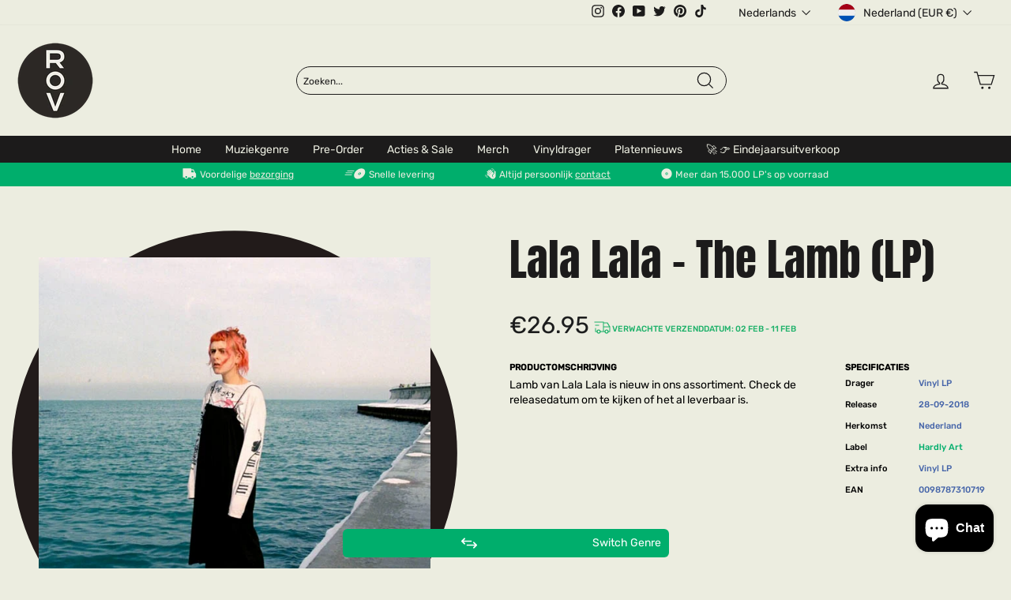

--- FILE ---
content_type: text/html; charset=utf-8
request_url: https://recordsonvinyl.nl/products/lala-lala-lamb
body_size: 65755
content:
<!doctype html>
<html class="no-js" lang="nl" dir="ltr">
<head>
  <script>
  window.consentmo_gcm_initial_state = "";
  window.consentmo_gcm_state = "0";
  window.consentmo_gcm_security_storage = "strict";
  window.consentmo_gcm_ad_storage = "marketing";
  window.consentmo_gcm_analytics_storage = "analytics";
  window.consentmo_gcm_functionality_storage = "functionality";
  window.consentmo_gcm_personalization_storage = "functionality";
  window.consentmo_gcm_ads_data_redaction = "true";
  window.consentmo_gcm_url_passthrough = "false";
  window.consentmo_gcm_data_layer_name = "dataLayer";
  
  // Google Consent Mode V2 integration script from Consentmo GDPR
  window.isenseRules = {};
  window.isenseRules.gcm = {
      gcmVersion: 2,
      integrationVersion: 3,
      customChanges: false,
      consentUpdated: false,
      initialState: 7,
      isCustomizationEnabled: false,
      adsDataRedaction: true,
      urlPassthrough: false,
      dataLayer: 'dataLayer',
      categories: { ad_personalization: "marketing", ad_storage: "marketing", ad_user_data: "marketing", analytics_storage: "analytics", functionality_storage: "functionality", personalization_storage: "functionality", security_storage: "strict"},
      storage: { ad_personalization: "false", ad_storage: "false", ad_user_data: "false", analytics_storage: "false", functionality_storage: "false", personalization_storage: "false", security_storage: "false", wait_for_update: 2000 }
  };
  if(window.consentmo_gcm_state !== null && window.consentmo_gcm_state !== "" && window.consentmo_gcm_state !== "0") {
    window.isenseRules.gcm.isCustomizationEnabled = true;
    window.isenseRules.gcm.initialState = window.consentmo_gcm_initial_state === null || window.consentmo_gcm_initial_state.trim() === "" ? window.isenseRules.gcm.initialState : window.consentmo_gcm_initial_state;
    window.isenseRules.gcm.categories.ad_storage = window.consentmo_gcm_ad_storage === null || window.consentmo_gcm_ad_storage.trim() === "" ? window.isenseRules.gcm.categories.ad_storage : window.consentmo_gcm_ad_storage;
    window.isenseRules.gcm.categories.ad_user_data = window.consentmo_gcm_ad_storage === null || window.consentmo_gcm_ad_storage.trim() === "" ? window.isenseRules.gcm.categories.ad_user_data : window.consentmo_gcm_ad_storage;
    window.isenseRules.gcm.categories.ad_personalization = window.consentmo_gcm_ad_storage === null || window.consentmo_gcm_ad_storage.trim() === "" ? window.isenseRules.gcm.categories.ad_personalization : window.consentmo_gcm_ad_storage;
    window.isenseRules.gcm.categories.analytics_storage = window.consentmo_gcm_analytics_storage === null || window.consentmo_gcm_analytics_storage.trim() === "" ? window.isenseRules.gcm.categories.analytics_storage : window.consentmo_gcm_analytics_storage;
    window.isenseRules.gcm.categories.functionality_storage = window.consentmo_gcm_functionality_storage === null || window.consentmo_gcm_functionality_storage.trim() === "" ? window.isenseRules.gcm.categories.functionality_storage : window.consentmo_gcm_functionality_storage;
    window.isenseRules.gcm.categories.personalization_storage = window.consentmo_gcm_personalization_storage === null || window.consentmo_gcm_personalization_storage.trim() === "" ? window.isenseRules.gcm.categories.personalization_storage : window.consentmo_gcm_personalization_storage;
    window.isenseRules.gcm.categories.security_storage = window.consentmo_gcm_security_storage === null || window.consentmo_gcm_security_storage.trim() === "" ? window.isenseRules.gcm.categories.security_storage : window.consentmo_gcm_security_storage;
    window.isenseRules.gcm.urlPassthrough = window.consentmo_gcm_url_passthrough === null || window.consentmo_gcm_url_passthrough.trim() === "" ? window.isenseRules.gcm.urlPassthrough : window.consentmo_gcm_url_passthrough;
    window.isenseRules.gcm.adsDataRedaction = window.consentmo_gcm_ads_data_redaction === null || window.consentmo_gcm_ads_data_redaction.trim() === "" ? window.isenseRules.gcm.adsDataRedaction : window.consentmo_gcm_ads_data_redaction;
    window.isenseRules.gcm.dataLayer = window.consentmo_gcm_data_layer_name === null || window.consentmo_gcm_data_layer_name.trim() === "" ? window.isenseRules.gcm.dataLayer : window.consentmo_gcm_data_layer_name;
  }
  window.isenseRules.initializeGcm = function (rules) {
    if(window.isenseRules.gcm.isCustomizationEnabled) {
      rules.initialState = window.isenseRules.gcm.initialState;
      rules.urlPassthrough = window.isenseRules.gcm.urlPassthrough === true || window.isenseRules.gcm.urlPassthrough === 'true';
      rules.adsDataRedaction = window.isenseRules.gcm.adsDataRedaction === true || window.isenseRules.gcm.adsDataRedaction === 'true';
    }
    
    let initialState = parseInt(rules.initialState);
    let marketingBlocked = initialState === 0 || initialState === 2 || initialState === 5 || initialState === 7;
    let analyticsBlocked = initialState === 0 || initialState === 3 || initialState === 6 || initialState === 7;
    let functionalityBlocked = initialState === 4 || initialState === 5 || initialState === 6 || initialState === 7;

    let gdprCache = localStorage.getItem('gdprCache') ? JSON.parse(localStorage.getItem('gdprCache')) : null;
    if (gdprCache && typeof gdprCache.updatedPreferences !== "undefined") {
      let updatedPreferences = gdprCache.updatedPreferences;
      marketingBlocked = parseInt(updatedPreferences.indexOf('marketing')) > -1;
      analyticsBlocked = parseInt(updatedPreferences.indexOf('analytics')) > -1;
      functionalityBlocked = parseInt(updatedPreferences.indexOf('functionality')) > -1;
    }

    Object.entries(rules.categories).forEach(category => {
      if(rules.storage.hasOwnProperty(category[0])) {
        switch(category[1]) {
          case 'strict':
            rules.storage[category[0]] = "granted";
            break;
          case 'marketing':
            rules.storage[category[0]] = marketingBlocked ? "denied" : "granted";
            break;
          case 'analytics':
            rules.storage[category[0]] = analyticsBlocked ? "denied" : "granted";
            break;
          case 'functionality':
            rules.storage[category[0]] = functionalityBlocked ? "denied" : "granted";
            break;
        }
      }
    });
    rules.consentUpdated = true;
    isenseRules.gcm = rules;
  }

  // Google Consent Mode - initialization start
  window.isenseRules.initializeGcm({
    ...window.isenseRules.gcm,
    adsDataRedaction: true,
    urlPassthrough: false,
    initialState: 7
  });

  /*
  * initialState acceptable values:
  * 0 - Set both ad_storage and analytics_storage to denied
  * 1 - Set all categories to granted
  * 2 - Set only ad_storage to denied
  * 3 - Set only analytics_storage to denied
  * 4 - Set only functionality_storage to denied
  * 5 - Set both ad_storage and functionality_storage to denied
  * 6 - Set both analytics_storage and functionality_storage to denied
  * 7 - Set all categories to denied
  */

  window[window.isenseRules.gcm.dataLayer] = window[window.isenseRules.gcm.dataLayer] || [];
  function gtag() { window[window.isenseRules.gcm.dataLayer].push(arguments); }
  gtag("consent", "default", isenseRules.gcm.storage);
  isenseRules.gcm.adsDataRedaction && gtag("set", "ads_data_redaction", isenseRules.gcm.adsDataRedaction);
  isenseRules.gcm.urlPassthrough && gtag("set", "url_passthrough", isenseRules.gcm.urlPassthrough);
</script>
  <meta name="google-site-verification" content="gd0mCNHLOIwuvovyUv-KhhaMyTtv10OOfsgBXdw2QIw" />

  <!-- Google Tag Manager -->
  <script>(function(w,d,s,l,i){w[l]=w[l]||[];w[l].push({'gtm.start':
  new Date().getTime(),event:'gtm.js'});var f=d.getElementsByTagName(s)[0],
  j=d.createElement(s),dl=l!='dataLayer'?'&l='+l:'';j.async=true;j.src=
  'https://www.googletagmanager.com/gtm.js?id='+i+dl;f.parentNode.insertBefore(j,f);
  })(window,document,'script','dataLayer','GTM-MNR9FG7');</script>
  <!-- End Google Tag Manager -->

  <!-- TrustBox script -->
  <script type="text/javascript" src="//widget.trustpilot.com/bootstrap/v5/tp.widget.bootstrap.min.js" async></script>
  <!-- End TrustBox script -->
  
  <meta charset="utf-8">
  <meta http-equiv="X-UA-Compatible" content="IE=edge,chrome=1">
  <meta name="viewport" content="width=device-width,initial-scale=1">
  <meta name="theme-color" content="#00ae6c">
  <link rel="canonical" href="https://recordsonvinyl.nl/products/lala-lala-lamb">
  <link rel="preconnect" href="https://cdn.shopify.com" crossorigin>
  <link rel="preconnect" href="https://fonts.shopifycdn.com" crossorigin>
  <link rel="dns-prefetch" href="https://productreviews.shopifycdn.com">
  <link rel="dns-prefetch" href="https://ajax.googleapis.com">
  <link rel="dns-prefetch" href="https://maps.googleapis.com">
  <link rel="dns-prefetch" href="https://maps.gstatic.com"><link rel="shortcut icon" href="//recordsonvinyl.nl/cdn/shop/files/rov_logo_mark_full_colour_rgb_750px_72ppi_3f18793f-6532-4298-9662-375f8447ffad_32x32.png?v=1679121440" type="image/png" /><title>Lala Lala - Lamb
&ndash; Records on Vinyl
</title>
<meta name="description" content="Lamb van Lala Lala is nieuw in ons assortiment. Check de releasedatum om te kijken of het al leverbaar is."><meta property="og:site_name" content="Records on Vinyl">
  <meta property="og:url" content="https://recordsonvinyl.nl/products/lala-lala-lamb">
  <meta property="og:title" content="Lala Lala - The Lamb (LP)">
  <meta property="og:type" content="product">
  <meta property="og:description" content="Lamb van Lala Lala is nieuw in ons assortiment. Check de releasedatum om te kijken of het al leverbaar is."><meta property="og:image" content="http://recordsonvinyl.nl/cdn/shop/products/0098787310719-0600px-001_096f6443-2470-49de-a04b-76913cb70501.jpg?v=1569107040">
    <meta property="og:image:secure_url" content="https://recordsonvinyl.nl/cdn/shop/products/0098787310719-0600px-001_096f6443-2470-49de-a04b-76913cb70501.jpg?v=1569107040">
    <meta property="og:image:width" content="600">
    <meta property="og:image:height" content="600"><meta name="twitter:site" content="@thevinylclub_nl">
  <meta name="twitter:card" content="summary_large_image">
  <meta name="twitter:title" content="Lala Lala - The Lamb (LP)">
  <meta name="twitter:description" content="Lamb van Lala Lala is nieuw in ons assortiment. Check de releasedatum om te kijken of het al leverbaar is.">

<style data-shopify>@font-face {
  font-family: "Anton";
  font-style: normal;
  font-weight: 400;
  font-display: swap;
  src: url("//recordsonvinyl.nl/cdn/shop/t/118/assets/anton-v23-latin-regular.woff2?v=97362934552535504761769630161") format("woff2"),
  url("//recordsonvinyl.nl/cdn/shop/t/118/assets/anton-v23-latin-regular.woff?v=82548766942312330151769630161") format("woff"),
  url("//recordsonvinyl.nl/cdn/shop/t/118/assets/anton-v23-latin-regular.ttf?v=81094667564991291751769630161") format("truetype"),
  url("//recordsonvinyl.nl/cdn/shop/t/118/assets/anton-v23-latin-regular.svg%23Anton?v=90201") format("svg");
}

  /* arabic */
@font-face {
  font-family: 'Rubik';
  font-style: italic;
  font-weight: 400;
  font-display: swap;
  src: url(https://fonts.gstatic.com/s/rubik/v28/iJWEBXyIfDnIV7nEnXu61F3f.woff2) format('woff2');
  unicode-range: U+0600-06FF, U+0750-077F, U+0870-088E, U+0890-0891, U+0898-08E1, U+08E3-08FF, U+200C-200E, U+2010-2011, U+204F, U+2E41, U+FB50-FDFF, U+FE70-FE74, U+FE76-FEFC;
}
/* cyrillic-ext */
@font-face {
  font-family: 'Rubik';
  font-style: italic;
  font-weight: 400;
  font-display: swap;
  src: url(https://fonts.gstatic.com/s/rubik/v28/iJWEBXyIfDnIV7nEnXO61F3f.woff2) format('woff2');
  unicode-range: U+0460-052F, U+1C80-1C88, U+20B4, U+2DE0-2DFF, U+A640-A69F, U+FE2E-FE2F;
}
/* cyrillic */
@font-face {
  font-family: 'Rubik';
  font-style: italic;
  font-weight: 400;
  font-display: swap;
  src: url(https://fonts.gstatic.com/s/rubik/v28/iJWEBXyIfDnIV7nEnXq61F3f.woff2) format('woff2');
  unicode-range: U+0301, U+0400-045F, U+0490-0491, U+04B0-04B1, U+2116;
}
/* hebrew */
@font-face {
  font-family: 'Rubik';
  font-style: italic;
  font-weight: 400;
  font-display: swap;
  src: url(https://fonts.gstatic.com/s/rubik/v28/iJWEBXyIfDnIV7nEnXy61F3f.woff2) format('woff2');
  unicode-range: U+0590-05FF, U+200C-2010, U+20AA, U+25CC, U+FB1D-FB4F;
}
/* latin-ext */
@font-face {
  font-family: 'Rubik';
  font-style: italic;
  font-weight: 400;
  font-display: swap;
  src: url(https://fonts.gstatic.com/s/rubik/v28/iJWEBXyIfDnIV7nEnXC61F3f.woff2) format('woff2');
  unicode-range: U+0100-02AF, U+0304, U+0308, U+0329, U+1E00-1E9F, U+1EF2-1EFF, U+2020, U+20A0-20AB, U+20AD-20CF, U+2113, U+2C60-2C7F, U+A720-A7FF;
}
/* latin */
@font-face {
  font-family: 'Rubik';
  font-style: italic;
  font-weight: 400;
  font-display: swap;
  src: url(https://fonts.gstatic.com/s/rubik/v28/iJWEBXyIfDnIV7nEnX661A.woff2) format('woff2');
  unicode-range: U+0000-00FF, U+0131, U+0152-0153, U+02BB-02BC, U+02C6, U+02DA, U+02DC, U+0304, U+0308, U+0329, U+2000-206F, U+2074, U+20AC, U+2122, U+2191, U+2193, U+2212, U+2215, U+FEFF, U+FFFD;
}
/* arabic */
@font-face {
  font-family: 'Rubik';
  font-style: italic;
  font-weight: 500;
  font-display: swap;
  src: url(https://fonts.gstatic.com/s/rubik/v28/iJWEBXyIfDnIV7nEnXu61F3f.woff2) format('woff2');
  unicode-range: U+0600-06FF, U+0750-077F, U+0870-088E, U+0890-0891, U+0898-08E1, U+08E3-08FF, U+200C-200E, U+2010-2011, U+204F, U+2E41, U+FB50-FDFF, U+FE70-FE74, U+FE76-FEFC;
}
/* cyrillic-ext */
@font-face {
  font-family: 'Rubik';
  font-style: italic;
  font-weight: 500;
  font-display: swap;
  src: url(https://fonts.gstatic.com/s/rubik/v28/iJWEBXyIfDnIV7nEnXO61F3f.woff2) format('woff2');
  unicode-range: U+0460-052F, U+1C80-1C88, U+20B4, U+2DE0-2DFF, U+A640-A69F, U+FE2E-FE2F;
}
/* cyrillic */
@font-face {
  font-family: 'Rubik';
  font-style: italic;
  font-weight: 500;
  font-display: swap;
  src: url(https://fonts.gstatic.com/s/rubik/v28/iJWEBXyIfDnIV7nEnXq61F3f.woff2) format('woff2');
  unicode-range: U+0301, U+0400-045F, U+0490-0491, U+04B0-04B1, U+2116;
}
/* hebrew */
@font-face {
  font-family: 'Rubik';
  font-style: italic;
  font-weight: 500;
  font-display: swap;
  src: url(https://fonts.gstatic.com/s/rubik/v28/iJWEBXyIfDnIV7nEnXy61F3f.woff2) format('woff2');
  unicode-range: U+0590-05FF, U+200C-2010, U+20AA, U+25CC, U+FB1D-FB4F;
}
/* latin-ext */
@font-face {
  font-family: 'Rubik';
  font-style: italic;
  font-weight: 500;
  font-display: swap;
  src: url(https://fonts.gstatic.com/s/rubik/v28/iJWEBXyIfDnIV7nEnXC61F3f.woff2) format('woff2');
  unicode-range: U+0100-02AF, U+0304, U+0308, U+0329, U+1E00-1E9F, U+1EF2-1EFF, U+2020, U+20A0-20AB, U+20AD-20CF, U+2113, U+2C60-2C7F, U+A720-A7FF;
}
/* latin */
@font-face {
  font-family: 'Rubik';
  font-style: italic;
  font-weight: 500;
  font-display: swap;
  src: url(https://fonts.gstatic.com/s/rubik/v28/iJWEBXyIfDnIV7nEnX661A.woff2) format('woff2');
  unicode-range: U+0000-00FF, U+0131, U+0152-0153, U+02BB-02BC, U+02C6, U+02DA, U+02DC, U+0304, U+0308, U+0329, U+2000-206F, U+2074, U+20AC, U+2122, U+2191, U+2193, U+2212, U+2215, U+FEFF, U+FFFD;
}
/* arabic */
@font-face {
  font-family: 'Rubik';
  font-style: normal;
  font-weight: 400;
  font-display: swap;
  src: url(https://fonts.gstatic.com/s/rubik/v28/iJWKBXyIfDnIV7nErXyi0A.woff2) format('woff2');
  unicode-range: U+0600-06FF, U+0750-077F, U+0870-088E, U+0890-0891, U+0898-08E1, U+08E3-08FF, U+200C-200E, U+2010-2011, U+204F, U+2E41, U+FB50-FDFF, U+FE70-FE74, U+FE76-FEFC;
}
/* cyrillic-ext */
@font-face {
  font-family: 'Rubik';
  font-style: normal;
  font-weight: 400;
  font-display: swap;
  src: url(https://fonts.gstatic.com/s/rubik/v28/iJWKBXyIfDnIV7nMrXyi0A.woff2) format('woff2');
  unicode-range: U+0460-052F, U+1C80-1C88, U+20B4, U+2DE0-2DFF, U+A640-A69F, U+FE2E-FE2F;
}
/* cyrillic */
@font-face {
  font-family: 'Rubik';
  font-style: normal;
  font-weight: 400;
  font-display: swap;
  src: url(https://fonts.gstatic.com/s/rubik/v28/iJWKBXyIfDnIV7nFrXyi0A.woff2) format('woff2');
  unicode-range: U+0301, U+0400-045F, U+0490-0491, U+04B0-04B1, U+2116;
}
/* hebrew */
@font-face {
  font-family: 'Rubik';
  font-style: normal;
  font-weight: 400;
  font-display: swap;
  src: url(https://fonts.gstatic.com/s/rubik/v28/iJWKBXyIfDnIV7nDrXyi0A.woff2) format('woff2');
  unicode-range: U+0590-05FF, U+200C-2010, U+20AA, U+25CC, U+FB1D-FB4F;
}
/* latin-ext */
@font-face {
  font-family: 'Rubik';
  font-style: normal;
  font-weight: 400;
  font-display: swap;
  src: url(https://fonts.gstatic.com/s/rubik/v28/iJWKBXyIfDnIV7nPrXyi0A.woff2) format('woff2');
  unicode-range: U+0100-02AF, U+0304, U+0308, U+0329, U+1E00-1E9F, U+1EF2-1EFF, U+2020, U+20A0-20AB, U+20AD-20CF, U+2113, U+2C60-2C7F, U+A720-A7FF;
}
/* latin */
@font-face {
  font-family: 'Rubik';
  font-style: normal;
  font-weight: 400;
  font-display: swap;
  src: url(https://fonts.gstatic.com/s/rubik/v28/iJWKBXyIfDnIV7nBrXw.woff2) format('woff2');
  unicode-range: U+0000-00FF, U+0131, U+0152-0153, U+02BB-02BC, U+02C6, U+02DA, U+02DC, U+0304, U+0308, U+0329, U+2000-206F, U+2074, U+20AC, U+2122, U+2191, U+2193, U+2212, U+2215, U+FEFF, U+FFFD;
}
/* arabic */
@font-face {
  font-family: 'Rubik';
  font-style: normal;
  font-weight: 500;
  font-display: swap;
  src: url(https://fonts.gstatic.com/s/rubik/v28/iJWKBXyIfDnIV7nErXyi0A.woff2) format('woff2');
  unicode-range: U+0600-06FF, U+0750-077F, U+0870-088E, U+0890-0891, U+0898-08E1, U+08E3-08FF, U+200C-200E, U+2010-2011, U+204F, U+2E41, U+FB50-FDFF, U+FE70-FE74, U+FE76-FEFC;
}
/* cyrillic-ext */
@font-face {
  font-family: 'Rubik';
  font-style: normal;
  font-weight: 500;
  font-display: swap;
  src: url(https://fonts.gstatic.com/s/rubik/v28/iJWKBXyIfDnIV7nMrXyi0A.woff2) format('woff2');
  unicode-range: U+0460-052F, U+1C80-1C88, U+20B4, U+2DE0-2DFF, U+A640-A69F, U+FE2E-FE2F;
}
/* cyrillic */
@font-face {
  font-family: 'Rubik';
  font-style: normal;
  font-weight: 500;
  font-display: swap;
  src: url(https://fonts.gstatic.com/s/rubik/v28/iJWKBXyIfDnIV7nFrXyi0A.woff2) format('woff2');
  unicode-range: U+0301, U+0400-045F, U+0490-0491, U+04B0-04B1, U+2116;
}
/* hebrew */
@font-face {
  font-family: 'Rubik';
  font-style: normal;
  font-weight: 500;
  font-display: swap;
  src: url(https://fonts.gstatic.com/s/rubik/v28/iJWKBXyIfDnIV7nDrXyi0A.woff2) format('woff2');
  unicode-range: U+0590-05FF, U+200C-2010, U+20AA, U+25CC, U+FB1D-FB4F;
}
/* latin-ext */
@font-face {
  font-family: 'Rubik';
  font-style: normal;
  font-weight: 500;
  font-display: swap;
  src: url(https://fonts.gstatic.com/s/rubik/v28/iJWKBXyIfDnIV7nPrXyi0A.woff2) format('woff2');
  unicode-range: U+0100-02AF, U+0304, U+0308, U+0329, U+1E00-1E9F, U+1EF2-1EFF, U+2020, U+20A0-20AB, U+20AD-20CF, U+2113, U+2C60-2C7F, U+A720-A7FF;
}
/* latin */
@font-face {
  font-family: 'Rubik';
  font-style: normal;
  font-weight: 500;
  font-display: swap;
  src: url(https://fonts.gstatic.com/s/rubik/v28/iJWKBXyIfDnIV7nBrXw.woff2) format('woff2');
  unicode-range: U+0000-00FF, U+0131, U+0152-0153, U+02BB-02BC, U+02C6, U+02DA, U+02DC, U+0304, U+0308, U+0329, U+2000-206F, U+2074, U+20AC, U+2122, U+2191, U+2193, U+2212, U+2215, U+FEFF, U+FFFD;
}</style><link href="//recordsonvinyl.nl/cdn/shop/t/118/assets/theme.css?v=72465578206387910331769630397" rel="stylesheet" type="text/css" media="all" />
    
    
<style data-shopify>:root {
    --typeHeaderPrimary: 'Anton';
    --typeHeaderFallback: serif;
    --typeHeaderSize: 53px;
    --typeHeaderWeight: 'regular';
    --typeHeaderLineHeight: 1;
    --typeHeaderSpacing: 0.0em;

    --typeBasePrimary: 'Rubik';
    --typeBaseFallback: 'sans-serif';
    --typeBaseSize: 12px;
    --typeBaseWeight: 400;
    --typeBaseSpacing: 0.0em;
    --typeBaseLineHeight: 1.4;

    --typeCollectionTitle: 20px;

    --iconWeight: 3px;
    --iconLinecaps: miter;

    
      --buttonRadius: 0px;
    

    --colorGridOverlayOpacity: 0.1;
  }

  .placeholder-content {
    background-image: linear-gradient(100deg, #ffffff 40%, #f7f7f7 63%, #ffffff 79%);
  }</style><script>
    document.documentElement.className = document.documentElement.className.replace('no-js', 'js');

    window.theme = window.theme || {};
    theme.routes = {
      home: "/",
      cart: "/cart.js",
      cartPage: "/cart",
      cartAdd: "/cart/add.js",
      cartChange: "/cart/change.js",
      search: "/search",
      predictive_url: "/search/suggest"
    };
    theme.strings = {
      soldOut: "Sold out",
      unavailable: "Niet leverbaar",
      inStockLabel: "",
      oneStockLabel: "",
      otherStockLabel: "",
      willNotShipUntil: "",
      willBeInStockAfter: "",
      waitingForStock: "Voorraad is onderweg",
      savePrice: "Save [saved_amount]",
      cartEmpty: "Je winkelwagen is momenteel leeg",
      cartTermsConfirmation: "U moet akkoord gaan met de verkoopvoorwaarden om af te rekenen",
      searchCollections: "Collecties",
      searchPages: "Pagina",
      searchArticles: "Artikelen:",
      productFrom: "Van ",
      maxQuantity: "U kunt slechts [quantity] van [title] in uw winkelwagen hebben."
    };
    theme.settings = {
      cartType: "drawer",
      isCustomerTemplate: false,
      moneyFormat: "€{{amount}}",
      saveType: "dollar",
      productImageSize: "square",
      productImageCover: false,
      predictiveSearch: false,
      predictiveSearchType: "product,article,page,collection",
      predictiveSearchVendor: false,
      predictiveSearchPrice: false,
      quickView: true,
      themeName: 'Impulse',
      themeVersion: "7.2.0"
    };
  </script>

  <script>window.performance && window.performance.mark && window.performance.mark('shopify.content_for_header.start');</script><meta name="google-site-verification" content="X_HwlryRmfkwF10loYWPWW53xggyJbP0o85GMOVgyHY">
<meta name="facebook-domain-verification" content="r3pepc3g272c5lkr1yz2v749wdtw7j">
<meta name="facebook-domain-verification" content="tdg83lk76ajt40gs8r9kui1g4hokyc">
<meta name="facebook-domain-verification" content="zoisusitgb72kst88n47cv5jbaih44">
<meta name="facebook-domain-verification" content="5vlbxdbymjjfnyvgx3rdndh2b8xw5c">
<meta name="facebook-domain-verification" content="lyex90doovo7jish7qzebwavebij7a">
<meta name="facebook-domain-verification" content="nwq3x836a0okxr9sb301m7py1iz0su">
<meta name="facebook-domain-verification" content="y6z1xamjqc3fwxzp7b50lveht8ixc5">
<meta id="shopify-digital-wallet" name="shopify-digital-wallet" content="/19170121/digital_wallets/dialog">
<meta name="shopify-checkout-api-token" content="01f250763aaaee76c8280562ac94dd61">
<meta id="in-context-paypal-metadata" data-shop-id="19170121" data-venmo-supported="false" data-environment="production" data-locale="nl_NL" data-paypal-v4="true" data-currency="EUR">
<link rel="alternate" hreflang="x-default" href="https://recordsonvinyl.nl/products/lala-lala-lamb">
<link rel="alternate" hreflang="nl-NL" href="https://recordsonvinyl.nl/products/lala-lala-lamb">
<link rel="alternate" hreflang="en-NL" href="https://recordsonvinyl.nl/en/products/lala-lala-lamb">
<link rel="alternate" hreflang="fr-NL" href="https://recordsonvinyl.nl/fr/products/lala-lala-lamb">
<link rel="alternate" hreflang="es-NL" href="https://recordsonvinyl.nl/es/products/lala-lala-lamb">
<link rel="alternate" hreflang="de-NL" href="https://recordsonvinyl.nl/de/products/lala-lala-lamb">
<link rel="alternate" hreflang="de-DE" href="https://www.recordsonvinyl.com/products/lala-lala-lamb">
<link rel="alternate" hreflang="fr-DE" href="https://www.recordsonvinyl.com/fr/products/lala-lala-lamb">
<link rel="alternate" hreflang="es-DE" href="https://www.recordsonvinyl.com/es/products/lala-lala-lamb">
<link rel="alternate" hreflang="en-DE" href="https://www.recordsonvinyl.com/en/products/lala-lala-lamb">
<link rel="alternate" hreflang="nl-DE" href="https://www.recordsonvinyl.com/nl/products/lala-lala-lamb">
<link rel="alternate" type="application/json+oembed" href="https://recordsonvinyl.nl/products/lala-lala-lamb.oembed">
<script async="async" src="/checkouts/internal/preloads.js?locale=nl-NL"></script>
<link rel="preconnect" href="https://shop.app" crossorigin="anonymous">
<script async="async" src="https://shop.app/checkouts/internal/preloads.js?locale=nl-NL&shop_id=19170121" crossorigin="anonymous"></script>
<script id="apple-pay-shop-capabilities" type="application/json">{"shopId":19170121,"countryCode":"NL","currencyCode":"EUR","merchantCapabilities":["supports3DS"],"merchantId":"gid:\/\/shopify\/Shop\/19170121","merchantName":"Records on Vinyl","requiredBillingContactFields":["postalAddress","email"],"requiredShippingContactFields":["postalAddress","email"],"shippingType":"shipping","supportedNetworks":["visa","maestro","masterCard","amex"],"total":{"type":"pending","label":"Records on Vinyl","amount":"1.00"},"shopifyPaymentsEnabled":true,"supportsSubscriptions":true}</script>
<script id="shopify-features" type="application/json">{"accessToken":"01f250763aaaee76c8280562ac94dd61","betas":["rich-media-storefront-analytics"],"domain":"recordsonvinyl.nl","predictiveSearch":true,"shopId":19170121,"locale":"nl"}</script>
<script>var Shopify = Shopify || {};
Shopify.shop = "devinylclub.myshopify.com";
Shopify.locale = "nl";
Shopify.currency = {"active":"EUR","rate":"1.0"};
Shopify.country = "NL";
Shopify.theme = {"name":"digitance-rov-impulse v1.16-EDT","id":191610192218,"schema_name":"Impulse","schema_version":"7.2.0","theme_store_id":null,"role":"main"};
Shopify.theme.handle = "null";
Shopify.theme.style = {"id":null,"handle":null};
Shopify.cdnHost = "recordsonvinyl.nl/cdn";
Shopify.routes = Shopify.routes || {};
Shopify.routes.root = "/";</script>
<script type="module">!function(o){(o.Shopify=o.Shopify||{}).modules=!0}(window);</script>
<script>!function(o){function n(){var o=[];function n(){o.push(Array.prototype.slice.apply(arguments))}return n.q=o,n}var t=o.Shopify=o.Shopify||{};t.loadFeatures=n(),t.autoloadFeatures=n()}(window);</script>
<script>
  window.ShopifyPay = window.ShopifyPay || {};
  window.ShopifyPay.apiHost = "shop.app\/pay";
  window.ShopifyPay.redirectState = null;
</script>
<script id="shop-js-analytics" type="application/json">{"pageType":"product"}</script>
<script defer="defer" async type="module" src="//recordsonvinyl.nl/cdn/shopifycloud/shop-js/modules/v2/client.init-shop-cart-sync_vOV-a8uK.nl.esm.js"></script>
<script defer="defer" async type="module" src="//recordsonvinyl.nl/cdn/shopifycloud/shop-js/modules/v2/chunk.common_CJhj07vB.esm.js"></script>
<script defer="defer" async type="module" src="//recordsonvinyl.nl/cdn/shopifycloud/shop-js/modules/v2/chunk.modal_CUgVXUZf.esm.js"></script>
<script type="module">
  await import("//recordsonvinyl.nl/cdn/shopifycloud/shop-js/modules/v2/client.init-shop-cart-sync_vOV-a8uK.nl.esm.js");
await import("//recordsonvinyl.nl/cdn/shopifycloud/shop-js/modules/v2/chunk.common_CJhj07vB.esm.js");
await import("//recordsonvinyl.nl/cdn/shopifycloud/shop-js/modules/v2/chunk.modal_CUgVXUZf.esm.js");

  window.Shopify.SignInWithShop?.initShopCartSync?.({"fedCMEnabled":true,"windoidEnabled":true});

</script>
<script>
  window.Shopify = window.Shopify || {};
  if (!window.Shopify.featureAssets) window.Shopify.featureAssets = {};
  window.Shopify.featureAssets['shop-js'] = {"shop-cart-sync":["modules/v2/client.shop-cart-sync_BXFoCcTc.nl.esm.js","modules/v2/chunk.common_CJhj07vB.esm.js","modules/v2/chunk.modal_CUgVXUZf.esm.js"],"init-fed-cm":["modules/v2/client.init-fed-cm_BrMTCua_.nl.esm.js","modules/v2/chunk.common_CJhj07vB.esm.js","modules/v2/chunk.modal_CUgVXUZf.esm.js"],"init-shop-email-lookup-coordinator":["modules/v2/client.init-shop-email-lookup-coordinator_BNYBSeU_.nl.esm.js","modules/v2/chunk.common_CJhj07vB.esm.js","modules/v2/chunk.modal_CUgVXUZf.esm.js"],"init-windoid":["modules/v2/client.init-windoid_CWCaoIdT.nl.esm.js","modules/v2/chunk.common_CJhj07vB.esm.js","modules/v2/chunk.modal_CUgVXUZf.esm.js"],"shop-button":["modules/v2/client.shop-button_DHPWWyFt.nl.esm.js","modules/v2/chunk.common_CJhj07vB.esm.js","modules/v2/chunk.modal_CUgVXUZf.esm.js"],"shop-cash-offers":["modules/v2/client.shop-cash-offers_DkrRGug0.nl.esm.js","modules/v2/chunk.common_CJhj07vB.esm.js","modules/v2/chunk.modal_CUgVXUZf.esm.js"],"shop-toast-manager":["modules/v2/client.shop-toast-manager_gEGA2pId.nl.esm.js","modules/v2/chunk.common_CJhj07vB.esm.js","modules/v2/chunk.modal_CUgVXUZf.esm.js"],"init-shop-cart-sync":["modules/v2/client.init-shop-cart-sync_vOV-a8uK.nl.esm.js","modules/v2/chunk.common_CJhj07vB.esm.js","modules/v2/chunk.modal_CUgVXUZf.esm.js"],"init-customer-accounts-sign-up":["modules/v2/client.init-customer-accounts-sign-up_DgkqQ-gA.nl.esm.js","modules/v2/client.shop-login-button_Cfex_xfE.nl.esm.js","modules/v2/chunk.common_CJhj07vB.esm.js","modules/v2/chunk.modal_CUgVXUZf.esm.js"],"pay-button":["modules/v2/client.pay-button_C5ffEwyD.nl.esm.js","modules/v2/chunk.common_CJhj07vB.esm.js","modules/v2/chunk.modal_CUgVXUZf.esm.js"],"init-customer-accounts":["modules/v2/client.init-customer-accounts_BXXDvmMv.nl.esm.js","modules/v2/client.shop-login-button_Cfex_xfE.nl.esm.js","modules/v2/chunk.common_CJhj07vB.esm.js","modules/v2/chunk.modal_CUgVXUZf.esm.js"],"avatar":["modules/v2/client.avatar_BTnouDA3.nl.esm.js"],"init-shop-for-new-customer-accounts":["modules/v2/client.init-shop-for-new-customer-accounts_BNCHBxRp.nl.esm.js","modules/v2/client.shop-login-button_Cfex_xfE.nl.esm.js","modules/v2/chunk.common_CJhj07vB.esm.js","modules/v2/chunk.modal_CUgVXUZf.esm.js"],"shop-follow-button":["modules/v2/client.shop-follow-button_BBFyycLo.nl.esm.js","modules/v2/chunk.common_CJhj07vB.esm.js","modules/v2/chunk.modal_CUgVXUZf.esm.js"],"checkout-modal":["modules/v2/client.checkout-modal_CAl1mkDZ.nl.esm.js","modules/v2/chunk.common_CJhj07vB.esm.js","modules/v2/chunk.modal_CUgVXUZf.esm.js"],"shop-login-button":["modules/v2/client.shop-login-button_Cfex_xfE.nl.esm.js","modules/v2/chunk.common_CJhj07vB.esm.js","modules/v2/chunk.modal_CUgVXUZf.esm.js"],"lead-capture":["modules/v2/client.lead-capture_Drczia_q.nl.esm.js","modules/v2/chunk.common_CJhj07vB.esm.js","modules/v2/chunk.modal_CUgVXUZf.esm.js"],"shop-login":["modules/v2/client.shop-login_WnrjWA38.nl.esm.js","modules/v2/chunk.common_CJhj07vB.esm.js","modules/v2/chunk.modal_CUgVXUZf.esm.js"],"payment-terms":["modules/v2/client.payment-terms_CJxlri54.nl.esm.js","modules/v2/chunk.common_CJhj07vB.esm.js","modules/v2/chunk.modal_CUgVXUZf.esm.js"]};
</script>
<script>(function() {
  var isLoaded = false;
  function asyncLoad() {
    if (isLoaded) return;
    isLoaded = true;
    var urls = ["https:\/\/chimpstatic.com\/mcjs-connected\/js\/users\/554b2e8c0f7d0e4e4ea27620a\/2c45a9c4978df7909a0e86d3f.js?shop=devinylclub.myshopify.com","\/\/searchserverapi.com\/widgets\/shopify\/init.js?a=2u4m3W3i6W\u0026shop=devinylclub.myshopify.com","https:\/\/ecommplugins-scripts.trustpilot.com\/v2.1\/js\/header.min.js?settings=eyJrZXkiOiJ5RUFXUFhzSTExVm53REphIiwicyI6InNrdSJ9\u0026v=2.5\u0026shop=devinylclub.myshopify.com","https:\/\/ecommplugins-trustboxsettings.trustpilot.com\/devinylclub.myshopify.com.js?settings=1713712637095\u0026shop=devinylclub.myshopify.com","https:\/\/widget.trustpilot.com\/bootstrap\/v5\/tp.widget.sync.bootstrap.min.js?shop=devinylclub.myshopify.com","https:\/\/widget.trustpilot.com\/bootstrap\/v5\/tp.widget.sync.bootstrap.min.js?shop=devinylclub.myshopify.com","\/\/cdn.shopify.com\/proxy\/a99413a9ffed5990264f217a121c840b610463d6efbed6a7e34e5a1ff3f74961\/d1639lhkj5l89m.cloudfront.net\/js\/storefront\/uppromote.js?shop=devinylclub.myshopify.com\u0026sp-cache-control=cHVibGljLCBtYXgtYWdlPTkwMA"];
    for (var i = 0; i < urls.length; i++) {
      var s = document.createElement('script');
      s.type = 'text/javascript';
      s.async = true;
      s.src = urls[i];
      var x = document.getElementsByTagName('script')[0];
      x.parentNode.insertBefore(s, x);
    }
  };
  if(window.attachEvent) {
    window.attachEvent('onload', asyncLoad);
  } else {
    window.addEventListener('load', asyncLoad, false);
  }
})();</script>
<script id="__st">var __st={"a":19170121,"offset":3600,"reqid":"d61ddacf-3297-40a6-a2fe-b907387be476-1769908268","pageurl":"recordsonvinyl.nl\/products\/lala-lala-lamb","u":"01952c17ad66","p":"product","rtyp":"product","rid":1343695913039};</script>
<script>window.ShopifyPaypalV4VisibilityTracking = true;</script>
<script id="captcha-bootstrap">!function(){'use strict';const t='contact',e='account',n='new_comment',o=[[t,t],['blogs',n],['comments',n],[t,'customer']],c=[[e,'customer_login'],[e,'guest_login'],[e,'recover_customer_password'],[e,'create_customer']],r=t=>t.map((([t,e])=>`form[action*='/${t}']:not([data-nocaptcha='true']) input[name='form_type'][value='${e}']`)).join(','),a=t=>()=>t?[...document.querySelectorAll(t)].map((t=>t.form)):[];function s(){const t=[...o],e=r(t);return a(e)}const i='password',u='form_key',d=['recaptcha-v3-token','g-recaptcha-response','h-captcha-response',i],f=()=>{try{return window.sessionStorage}catch{return}},m='__shopify_v',_=t=>t.elements[u];function p(t,e,n=!1){try{const o=window.sessionStorage,c=JSON.parse(o.getItem(e)),{data:r}=function(t){const{data:e,action:n}=t;return t[m]||n?{data:e,action:n}:{data:t,action:n}}(c);for(const[e,n]of Object.entries(r))t.elements[e]&&(t.elements[e].value=n);n&&o.removeItem(e)}catch(o){console.error('form repopulation failed',{error:o})}}const l='form_type',E='cptcha';function T(t){t.dataset[E]=!0}const w=window,h=w.document,L='Shopify',v='ce_forms',y='captcha';let A=!1;((t,e)=>{const n=(g='f06e6c50-85a8-45c8-87d0-21a2b65856fe',I='https://cdn.shopify.com/shopifycloud/storefront-forms-hcaptcha/ce_storefront_forms_captcha_hcaptcha.v1.5.2.iife.js',D={infoText:'Beschermd door hCaptcha',privacyText:'Privacy',termsText:'Voorwaarden'},(t,e,n)=>{const o=w[L][v],c=o.bindForm;if(c)return c(t,g,e,D).then(n);var r;o.q.push([[t,g,e,D],n]),r=I,A||(h.body.append(Object.assign(h.createElement('script'),{id:'captcha-provider',async:!0,src:r})),A=!0)});var g,I,D;w[L]=w[L]||{},w[L][v]=w[L][v]||{},w[L][v].q=[],w[L][y]=w[L][y]||{},w[L][y].protect=function(t,e){n(t,void 0,e),T(t)},Object.freeze(w[L][y]),function(t,e,n,w,h,L){const[v,y,A,g]=function(t,e,n){const i=e?o:[],u=t?c:[],d=[...i,...u],f=r(d),m=r(i),_=r(d.filter((([t,e])=>n.includes(e))));return[a(f),a(m),a(_),s()]}(w,h,L),I=t=>{const e=t.target;return e instanceof HTMLFormElement?e:e&&e.form},D=t=>v().includes(t);t.addEventListener('submit',(t=>{const e=I(t);if(!e)return;const n=D(e)&&!e.dataset.hcaptchaBound&&!e.dataset.recaptchaBound,o=_(e),c=g().includes(e)&&(!o||!o.value);(n||c)&&t.preventDefault(),c&&!n&&(function(t){try{if(!f())return;!function(t){const e=f();if(!e)return;const n=_(t);if(!n)return;const o=n.value;o&&e.removeItem(o)}(t);const e=Array.from(Array(32),(()=>Math.random().toString(36)[2])).join('');!function(t,e){_(t)||t.append(Object.assign(document.createElement('input'),{type:'hidden',name:u})),t.elements[u].value=e}(t,e),function(t,e){const n=f();if(!n)return;const o=[...t.querySelectorAll(`input[type='${i}']`)].map((({name:t})=>t)),c=[...d,...o],r={};for(const[a,s]of new FormData(t).entries())c.includes(a)||(r[a]=s);n.setItem(e,JSON.stringify({[m]:1,action:t.action,data:r}))}(t,e)}catch(e){console.error('failed to persist form',e)}}(e),e.submit())}));const S=(t,e)=>{t&&!t.dataset[E]&&(n(t,e.some((e=>e===t))),T(t))};for(const o of['focusin','change'])t.addEventListener(o,(t=>{const e=I(t);D(e)&&S(e,y())}));const B=e.get('form_key'),M=e.get(l),P=B&&M;t.addEventListener('DOMContentLoaded',(()=>{const t=y();if(P)for(const e of t)e.elements[l].value===M&&p(e,B);[...new Set([...A(),...v().filter((t=>'true'===t.dataset.shopifyCaptcha))])].forEach((e=>S(e,t)))}))}(h,new URLSearchParams(w.location.search),n,t,e,['guest_login'])})(!0,!0)}();</script>
<script integrity="sha256-4kQ18oKyAcykRKYeNunJcIwy7WH5gtpwJnB7kiuLZ1E=" data-source-attribution="shopify.loadfeatures" defer="defer" src="//recordsonvinyl.nl/cdn/shopifycloud/storefront/assets/storefront/load_feature-a0a9edcb.js" crossorigin="anonymous"></script>
<script crossorigin="anonymous" defer="defer" src="//recordsonvinyl.nl/cdn/shopifycloud/storefront/assets/shopify_pay/storefront-65b4c6d7.js?v=20250812"></script>
<script data-source-attribution="shopify.dynamic_checkout.dynamic.init">var Shopify=Shopify||{};Shopify.PaymentButton=Shopify.PaymentButton||{isStorefrontPortableWallets:!0,init:function(){window.Shopify.PaymentButton.init=function(){};var t=document.createElement("script");t.src="https://recordsonvinyl.nl/cdn/shopifycloud/portable-wallets/latest/portable-wallets.nl.js",t.type="module",document.head.appendChild(t)}};
</script>
<script data-source-attribution="shopify.dynamic_checkout.buyer_consent">
  function portableWalletsHideBuyerConsent(e){var t=document.getElementById("shopify-buyer-consent"),n=document.getElementById("shopify-subscription-policy-button");t&&n&&(t.classList.add("hidden"),t.setAttribute("aria-hidden","true"),n.removeEventListener("click",e))}function portableWalletsShowBuyerConsent(e){var t=document.getElementById("shopify-buyer-consent"),n=document.getElementById("shopify-subscription-policy-button");t&&n&&(t.classList.remove("hidden"),t.removeAttribute("aria-hidden"),n.addEventListener("click",e))}window.Shopify?.PaymentButton&&(window.Shopify.PaymentButton.hideBuyerConsent=portableWalletsHideBuyerConsent,window.Shopify.PaymentButton.showBuyerConsent=portableWalletsShowBuyerConsent);
</script>
<script>
  function portableWalletsCleanup(e){e&&e.src&&console.error("Failed to load portable wallets script "+e.src);var t=document.querySelectorAll("shopify-accelerated-checkout .shopify-payment-button__skeleton, shopify-accelerated-checkout-cart .wallet-cart-button__skeleton"),e=document.getElementById("shopify-buyer-consent");for(let e=0;e<t.length;e++)t[e].remove();e&&e.remove()}function portableWalletsNotLoadedAsModule(e){e instanceof ErrorEvent&&"string"==typeof e.message&&e.message.includes("import.meta")&&"string"==typeof e.filename&&e.filename.includes("portable-wallets")&&(window.removeEventListener("error",portableWalletsNotLoadedAsModule),window.Shopify.PaymentButton.failedToLoad=e,"loading"===document.readyState?document.addEventListener("DOMContentLoaded",window.Shopify.PaymentButton.init):window.Shopify.PaymentButton.init())}window.addEventListener("error",portableWalletsNotLoadedAsModule);
</script>

<script type="module" src="https://recordsonvinyl.nl/cdn/shopifycloud/portable-wallets/latest/portable-wallets.nl.js" onError="portableWalletsCleanup(this)" crossorigin="anonymous"></script>
<script nomodule>
  document.addEventListener("DOMContentLoaded", portableWalletsCleanup);
</script>

<link id="shopify-accelerated-checkout-styles" rel="stylesheet" media="screen" href="https://recordsonvinyl.nl/cdn/shopifycloud/portable-wallets/latest/accelerated-checkout-backwards-compat.css" crossorigin="anonymous">
<style id="shopify-accelerated-checkout-cart">
        #shopify-buyer-consent {
  margin-top: 1em;
  display: inline-block;
  width: 100%;
}

#shopify-buyer-consent.hidden {
  display: none;
}

#shopify-subscription-policy-button {
  background: none;
  border: none;
  padding: 0;
  text-decoration: underline;
  font-size: inherit;
  cursor: pointer;
}

#shopify-subscription-policy-button::before {
  box-shadow: none;
}

      </style>

<script>window.performance && window.performance.mark && window.performance.mark('shopify.content_for_header.end');</script>

  <script>
    console.log("Records on Vinyl")
  </script>

  <script src="//recordsonvinyl.nl/cdn/shop/t/118/assets/vendor-scripts-v11.js" defer="defer"></script><link rel="stylesheet" href="//recordsonvinyl.nl/cdn/shop/t/118/assets/country-flags.css"><script src="//recordsonvinyl.nl/cdn/shop/t/118/assets/theme.js?v=86680631370327750671769630167" defer="defer"></script>

  
  <style>.hc-sale-tag{z-index:2;font-size:14px;display:inline-block;height:0;width:0;position:absolute!important;left:-26px;top:-6px;padding:0;border-bottom:40px solid #fb485e;border-right:40px solid transparent;border-left:40px solid transparent;transform:rotate(
-45deg);background:transparent!important;color:#fff;font-weight:700}.hc-sale-tag span{position:relative;display:block;height:40px;line-height:40px;width:80px;text-align:center;margin-left:-40px;margin-top:8px}.hc-sale-tag{border-bottom-color:#c84932!important;color:#f0f0e6!important;}.hc-sale-tag span{color:#f0f0e6!important}.hc-sale-tag span:before{content:"-"}</style><script>document.addEventListener("DOMContentLoaded",function(){"undefined"!=typeof hcVariants&&function(e){function t(e,t,a){return function(){if(a)return t.apply(this,arguments),e.apply(this,arguments);var n=e.apply(this,arguments);return t.apply(this,arguments),n}}var a=null;function n(){var t=window.location.search.replace(/.*variant=(\d+).*/,"$1");t&&t!=a&&(a=t,e(t))}window.history.pushState=t(history.pushState,n),window.history.replaceState=t(history.replaceState,n),window.addEventListener("popstate",n)}(function(e){let t=null;for(var a=0;a<hcVariants.length;a++)if(hcVariants[a].id==e){t=hcVariants[a];var n=document.querySelectorAll(".hc-product-page.hc-sale-tag");if(t.compare_at_price&&t.compare_at_price>t.price){var r=100*(t.compare_at_price-t.price)/t.compare_at_price;if(null!=r)for(a=0;a<n.length;a++)n[a].childNodes[0].textContent=r.toFixed(0)+"%",n[a].style.display="block";else for(a=0;a<n.length;a++)n[a].style.display="none"}else for(a=0;a<n.length;a++)n[a].style.display="none";break}})});</script>
  
  
  <link href="//recordsonvinyl.nl/cdn/shop/t/118/assets/filter-menu.css?v=131861713501768852991769630396" rel="stylesheet" type="text/css" media="all" />
    <script src="//recordsonvinyl.nl/cdn/shop/t/118/assets/filter-menu.js?v=178566624769549102821769630167" type="text/javascript"></script>
        
    

  <script src="//recordsonvinyl.nl/cdn/shop/t/118/assets/jquery.min.js?v=61395414644828968241769630167" integrity="sha256-FgpCb/KJQlLNfOu91ta32o/NMZxltwRo8QtmkMRdAu8=" crossorigin="anonymous" defer></script>

<script src="https://cdn.shopify.com/extensions/019c0dc2-de2a-76b3-89cb-a099a04f82f5/wishlist-shopify-app-647/assets/wishlistcollections.js" type="text/javascript" defer="defer"></script>
<link href="https://cdn.shopify.com/extensions/019c0dc2-de2a-76b3-89cb-a099a04f82f5/wishlist-shopify-app-647/assets/wishlistcollections.css" rel="stylesheet" type="text/css" media="all">
<script src="https://cdn.shopify.com/extensions/e8878072-2f6b-4e89-8082-94b04320908d/inbox-1254/assets/inbox-chat-loader.js" type="text/javascript" defer="defer"></script>
<link href="https://monorail-edge.shopifysvc.com" rel="dns-prefetch">
<script>(function(){if ("sendBeacon" in navigator && "performance" in window) {try {var session_token_from_headers = performance.getEntriesByType('navigation')[0].serverTiming.find(x => x.name == '_s').description;} catch {var session_token_from_headers = undefined;}var session_cookie_matches = document.cookie.match(/_shopify_s=([^;]*)/);var session_token_from_cookie = session_cookie_matches && session_cookie_matches.length === 2 ? session_cookie_matches[1] : "";var session_token = session_token_from_headers || session_token_from_cookie || "";function handle_abandonment_event(e) {var entries = performance.getEntries().filter(function(entry) {return /monorail-edge.shopifysvc.com/.test(entry.name);});if (!window.abandonment_tracked && entries.length === 0) {window.abandonment_tracked = true;var currentMs = Date.now();var navigation_start = performance.timing.navigationStart;var payload = {shop_id: 19170121,url: window.location.href,navigation_start,duration: currentMs - navigation_start,session_token,page_type: "product"};window.navigator.sendBeacon("https://monorail-edge.shopifysvc.com/v1/produce", JSON.stringify({schema_id: "online_store_buyer_site_abandonment/1.1",payload: payload,metadata: {event_created_at_ms: currentMs,event_sent_at_ms: currentMs}}));}}window.addEventListener('pagehide', handle_abandonment_event);}}());</script>
<script id="web-pixels-manager-setup">(function e(e,d,r,n,o){if(void 0===o&&(o={}),!Boolean(null===(a=null===(i=window.Shopify)||void 0===i?void 0:i.analytics)||void 0===a?void 0:a.replayQueue)){var i,a;window.Shopify=window.Shopify||{};var t=window.Shopify;t.analytics=t.analytics||{};var s=t.analytics;s.replayQueue=[],s.publish=function(e,d,r){return s.replayQueue.push([e,d,r]),!0};try{self.performance.mark("wpm:start")}catch(e){}var l=function(){var e={modern:/Edge?\/(1{2}[4-9]|1[2-9]\d|[2-9]\d{2}|\d{4,})\.\d+(\.\d+|)|Firefox\/(1{2}[4-9]|1[2-9]\d|[2-9]\d{2}|\d{4,})\.\d+(\.\d+|)|Chrom(ium|e)\/(9{2}|\d{3,})\.\d+(\.\d+|)|(Maci|X1{2}).+ Version\/(15\.\d+|(1[6-9]|[2-9]\d|\d{3,})\.\d+)([,.]\d+|)( \(\w+\)|)( Mobile\/\w+|) Safari\/|Chrome.+OPR\/(9{2}|\d{3,})\.\d+\.\d+|(CPU[ +]OS|iPhone[ +]OS|CPU[ +]iPhone|CPU IPhone OS|CPU iPad OS)[ +]+(15[._]\d+|(1[6-9]|[2-9]\d|\d{3,})[._]\d+)([._]\d+|)|Android:?[ /-](13[3-9]|1[4-9]\d|[2-9]\d{2}|\d{4,})(\.\d+|)(\.\d+|)|Android.+Firefox\/(13[5-9]|1[4-9]\d|[2-9]\d{2}|\d{4,})\.\d+(\.\d+|)|Android.+Chrom(ium|e)\/(13[3-9]|1[4-9]\d|[2-9]\d{2}|\d{4,})\.\d+(\.\d+|)|SamsungBrowser\/([2-9]\d|\d{3,})\.\d+/,legacy:/Edge?\/(1[6-9]|[2-9]\d|\d{3,})\.\d+(\.\d+|)|Firefox\/(5[4-9]|[6-9]\d|\d{3,})\.\d+(\.\d+|)|Chrom(ium|e)\/(5[1-9]|[6-9]\d|\d{3,})\.\d+(\.\d+|)([\d.]+$|.*Safari\/(?![\d.]+ Edge\/[\d.]+$))|(Maci|X1{2}).+ Version\/(10\.\d+|(1[1-9]|[2-9]\d|\d{3,})\.\d+)([,.]\d+|)( \(\w+\)|)( Mobile\/\w+|) Safari\/|Chrome.+OPR\/(3[89]|[4-9]\d|\d{3,})\.\d+\.\d+|(CPU[ +]OS|iPhone[ +]OS|CPU[ +]iPhone|CPU IPhone OS|CPU iPad OS)[ +]+(10[._]\d+|(1[1-9]|[2-9]\d|\d{3,})[._]\d+)([._]\d+|)|Android:?[ /-](13[3-9]|1[4-9]\d|[2-9]\d{2}|\d{4,})(\.\d+|)(\.\d+|)|Mobile Safari.+OPR\/([89]\d|\d{3,})\.\d+\.\d+|Android.+Firefox\/(13[5-9]|1[4-9]\d|[2-9]\d{2}|\d{4,})\.\d+(\.\d+|)|Android.+Chrom(ium|e)\/(13[3-9]|1[4-9]\d|[2-9]\d{2}|\d{4,})\.\d+(\.\d+|)|Android.+(UC? ?Browser|UCWEB|U3)[ /]?(15\.([5-9]|\d{2,})|(1[6-9]|[2-9]\d|\d{3,})\.\d+)\.\d+|SamsungBrowser\/(5\.\d+|([6-9]|\d{2,})\.\d+)|Android.+MQ{2}Browser\/(14(\.(9|\d{2,})|)|(1[5-9]|[2-9]\d|\d{3,})(\.\d+|))(\.\d+|)|K[Aa][Ii]OS\/(3\.\d+|([4-9]|\d{2,})\.\d+)(\.\d+|)/},d=e.modern,r=e.legacy,n=navigator.userAgent;return n.match(d)?"modern":n.match(r)?"legacy":"unknown"}(),u="modern"===l?"modern":"legacy",c=(null!=n?n:{modern:"",legacy:""})[u],f=function(e){return[e.baseUrl,"/wpm","/b",e.hashVersion,"modern"===e.buildTarget?"m":"l",".js"].join("")}({baseUrl:d,hashVersion:r,buildTarget:u}),m=function(e){var d=e.version,r=e.bundleTarget,n=e.surface,o=e.pageUrl,i=e.monorailEndpoint;return{emit:function(e){var a=e.status,t=e.errorMsg,s=(new Date).getTime(),l=JSON.stringify({metadata:{event_sent_at_ms:s},events:[{schema_id:"web_pixels_manager_load/3.1",payload:{version:d,bundle_target:r,page_url:o,status:a,surface:n,error_msg:t},metadata:{event_created_at_ms:s}}]});if(!i)return console&&console.warn&&console.warn("[Web Pixels Manager] No Monorail endpoint provided, skipping logging."),!1;try{return self.navigator.sendBeacon.bind(self.navigator)(i,l)}catch(e){}var u=new XMLHttpRequest;try{return u.open("POST",i,!0),u.setRequestHeader("Content-Type","text/plain"),u.send(l),!0}catch(e){return console&&console.warn&&console.warn("[Web Pixels Manager] Got an unhandled error while logging to Monorail."),!1}}}}({version:r,bundleTarget:l,surface:e.surface,pageUrl:self.location.href,monorailEndpoint:e.monorailEndpoint});try{o.browserTarget=l,function(e){var d=e.src,r=e.async,n=void 0===r||r,o=e.onload,i=e.onerror,a=e.sri,t=e.scriptDataAttributes,s=void 0===t?{}:t,l=document.createElement("script"),u=document.querySelector("head"),c=document.querySelector("body");if(l.async=n,l.src=d,a&&(l.integrity=a,l.crossOrigin="anonymous"),s)for(var f in s)if(Object.prototype.hasOwnProperty.call(s,f))try{l.dataset[f]=s[f]}catch(e){}if(o&&l.addEventListener("load",o),i&&l.addEventListener("error",i),u)u.appendChild(l);else{if(!c)throw new Error("Did not find a head or body element to append the script");c.appendChild(l)}}({src:f,async:!0,onload:function(){if(!function(){var e,d;return Boolean(null===(d=null===(e=window.Shopify)||void 0===e?void 0:e.analytics)||void 0===d?void 0:d.initialized)}()){var d=window.webPixelsManager.init(e)||void 0;if(d){var r=window.Shopify.analytics;r.replayQueue.forEach((function(e){var r=e[0],n=e[1],o=e[2];d.publishCustomEvent(r,n,o)})),r.replayQueue=[],r.publish=d.publishCustomEvent,r.visitor=d.visitor,r.initialized=!0}}},onerror:function(){return m.emit({status:"failed",errorMsg:"".concat(f," has failed to load")})},sri:function(e){var d=/^sha384-[A-Za-z0-9+/=]+$/;return"string"==typeof e&&d.test(e)}(c)?c:"",scriptDataAttributes:o}),m.emit({status:"loading"})}catch(e){m.emit({status:"failed",errorMsg:(null==e?void 0:e.message)||"Unknown error"})}}})({shopId: 19170121,storefrontBaseUrl: "https://recordsonvinyl.nl",extensionsBaseUrl: "https://extensions.shopifycdn.com/cdn/shopifycloud/web-pixels-manager",monorailEndpoint: "https://monorail-edge.shopifysvc.com/unstable/produce_batch",surface: "storefront-renderer",enabledBetaFlags: ["2dca8a86"],webPixelsConfigList: [{"id":"3005088090","configuration":"{\"accountID\":\"BLOCKIFY_TRACKING-123\"}","eventPayloadVersion":"v1","runtimeContext":"STRICT","scriptVersion":"840d7e0c0a1f642e5638cfaa32e249d7","type":"APP","apiClientId":2309454,"privacyPurposes":["ANALYTICS","SALE_OF_DATA"],"dataSharingAdjustments":{"protectedCustomerApprovalScopes":["read_customer_address","read_customer_email","read_customer_name","read_customer_personal_data","read_customer_phone"]}},{"id":"3000271194","configuration":"{\"pixelCode\":\"D2M5IMBC77U86LBM6BPG\"}","eventPayloadVersion":"v1","runtimeContext":"STRICT","scriptVersion":"22e92c2ad45662f435e4801458fb78cc","type":"APP","apiClientId":4383523,"privacyPurposes":["ANALYTICS","MARKETING","SALE_OF_DATA"],"dataSharingAdjustments":{"protectedCustomerApprovalScopes":["read_customer_address","read_customer_email","read_customer_name","read_customer_personal_data","read_customer_phone"]}},{"id":"2377023834","configuration":"{\"shopId\":\"215955\",\"env\":\"production\",\"metaData\":\"[]\"}","eventPayloadVersion":"v1","runtimeContext":"STRICT","scriptVersion":"c5d4d7bbb4a4a4292a8a7b5334af7e3d","type":"APP","apiClientId":2773553,"privacyPurposes":[],"dataSharingAdjustments":{"protectedCustomerApprovalScopes":["read_customer_address","read_customer_email","read_customer_name","read_customer_personal_data","read_customer_phone"]}},{"id":"1112867162","configuration":"{\"swymApiEndpoint\":\"https:\/\/swymstore-v3pro-01.swymrelay.com\",\"swymTier\":\"v3pro-01\"}","eventPayloadVersion":"v1","runtimeContext":"STRICT","scriptVersion":"5b6f6917e306bc7f24523662663331c0","type":"APP","apiClientId":1350849,"privacyPurposes":["ANALYTICS","MARKETING","PREFERENCES"],"dataSharingAdjustments":{"protectedCustomerApprovalScopes":["read_customer_email","read_customer_name","read_customer_personal_data","read_customer_phone"]}},{"id":"1075937626","configuration":"{\"config\":\"{\\\"google_tag_ids\\\":[\\\"G-Z9D3YF4VD2\\\",\\\"AW-705150780\\\",\\\"GT-TW5SWQ7\\\"],\\\"target_country\\\":\\\"NL\\\",\\\"gtag_events\\\":[{\\\"type\\\":\\\"begin_checkout\\\",\\\"action_label\\\":[\\\"G-Z9D3YF4VD2\\\",\\\"AW-705150780\\\/MDktCNCJq9IBELz-ntAC\\\"]},{\\\"type\\\":\\\"search\\\",\\\"action_label\\\":[\\\"G-Z9D3YF4VD2\\\",\\\"AW-705150780\\\/NTT9CNOJq9IBELz-ntAC\\\"]},{\\\"type\\\":\\\"view_item\\\",\\\"action_label\\\":[\\\"G-Z9D3YF4VD2\\\",\\\"AW-705150780\\\/ApzZCMqJq9IBELz-ntAC\\\",\\\"MC-3C3Q3Y4NWV\\\"]},{\\\"type\\\":\\\"purchase\\\",\\\"action_label\\\":[\\\"G-Z9D3YF4VD2\\\",\\\"AW-705150780\\\/W4yLCMeJq9IBELz-ntAC\\\",\\\"MC-3C3Q3Y4NWV\\\",\\\"AW-705150780\\\/cp3YCIHp1soaELz-ntAC\\\"]},{\\\"type\\\":\\\"page_view\\\",\\\"action_label\\\":[\\\"G-Z9D3YF4VD2\\\",\\\"AW-705150780\\\/LeKKCMSJq9IBELz-ntAC\\\",\\\"MC-3C3Q3Y4NWV\\\"]},{\\\"type\\\":\\\"add_payment_info\\\",\\\"action_label\\\":[\\\"G-Z9D3YF4VD2\\\",\\\"AW-705150780\\\/MM8fCNaJq9IBELz-ntAC\\\"]},{\\\"type\\\":\\\"add_to_cart\\\",\\\"action_label\\\":[\\\"G-Z9D3YF4VD2\\\",\\\"AW-705150780\\\/wszWCM2Jq9IBELz-ntAC\\\"]}],\\\"enable_monitoring_mode\\\":false}\"}","eventPayloadVersion":"v1","runtimeContext":"OPEN","scriptVersion":"b2a88bafab3e21179ed38636efcd8a93","type":"APP","apiClientId":1780363,"privacyPurposes":[],"dataSharingAdjustments":{"protectedCustomerApprovalScopes":["read_customer_address","read_customer_email","read_customer_name","read_customer_personal_data","read_customer_phone"]}},{"id":"329515354","configuration":"{\"pixel_id\":\"1507087939356493\",\"pixel_type\":\"facebook_pixel\",\"metaapp_system_user_token\":\"-\"}","eventPayloadVersion":"v1","runtimeContext":"OPEN","scriptVersion":"ca16bc87fe92b6042fbaa3acc2fbdaa6","type":"APP","apiClientId":2329312,"privacyPurposes":["ANALYTICS","MARKETING","SALE_OF_DATA"],"dataSharingAdjustments":{"protectedCustomerApprovalScopes":["read_customer_address","read_customer_email","read_customer_name","read_customer_personal_data","read_customer_phone"]}},{"id":"149815642","configuration":"{\"tagID\":\"2614010194332\"}","eventPayloadVersion":"v1","runtimeContext":"STRICT","scriptVersion":"18031546ee651571ed29edbe71a3550b","type":"APP","apiClientId":3009811,"privacyPurposes":["ANALYTICS","MARKETING","SALE_OF_DATA"],"dataSharingAdjustments":{"protectedCustomerApprovalScopes":["read_customer_address","read_customer_email","read_customer_name","read_customer_personal_data","read_customer_phone"]}},{"id":"116949338","configuration":"{\"apiKey\":\"2u4m3W3i6W\", \"host\":\"searchserverapi.com\"}","eventPayloadVersion":"v1","runtimeContext":"STRICT","scriptVersion":"5559ea45e47b67d15b30b79e7c6719da","type":"APP","apiClientId":578825,"privacyPurposes":["ANALYTICS"],"dataSharingAdjustments":{"protectedCustomerApprovalScopes":["read_customer_personal_data"]}},{"id":"31162714","configuration":"{\"myshopifyDomain\":\"devinylclub.myshopify.com\"}","eventPayloadVersion":"v1","runtimeContext":"STRICT","scriptVersion":"23b97d18e2aa74363140dc29c9284e87","type":"APP","apiClientId":2775569,"privacyPurposes":["ANALYTICS","MARKETING","SALE_OF_DATA"],"dataSharingAdjustments":{"protectedCustomerApprovalScopes":["read_customer_address","read_customer_email","read_customer_name","read_customer_phone","read_customer_personal_data"]}},{"id":"shopify-app-pixel","configuration":"{}","eventPayloadVersion":"v1","runtimeContext":"STRICT","scriptVersion":"0450","apiClientId":"shopify-pixel","type":"APP","privacyPurposes":["ANALYTICS","MARKETING"]},{"id":"shopify-custom-pixel","eventPayloadVersion":"v1","runtimeContext":"LAX","scriptVersion":"0450","apiClientId":"shopify-pixel","type":"CUSTOM","privacyPurposes":["ANALYTICS","MARKETING"]}],isMerchantRequest: false,initData: {"shop":{"name":"Records on Vinyl","paymentSettings":{"currencyCode":"EUR"},"myshopifyDomain":"devinylclub.myshopify.com","countryCode":"NL","storefrontUrl":"https:\/\/recordsonvinyl.nl"},"customer":null,"cart":null,"checkout":null,"productVariants":[{"price":{"amount":26.95,"currencyCode":"EUR"},"product":{"title":"Lala Lala - The Lamb (LP)","vendor":"Hardly Art","id":"1343695913039","untranslatedTitle":"Lala Lala - The Lamb (LP)","url":"\/products\/lala-lala-lamb","type":"Vinyl LP"},"id":"12399449276495","image":{"src":"\/\/recordsonvinyl.nl\/cdn\/shop\/products\/0098787310719-0600px-001_096f6443-2470-49de-a04b-76913cb70501.jpg?v=1569107040"},"sku":"W86734","title":"Vinyl LP \/ 28-09-2018 \/ Vinyl LP","untranslatedTitle":"Vinyl LP \/ 28-09-2018 \/ Vinyl LP"}],"purchasingCompany":null},},"https://recordsonvinyl.nl/cdn","1d2a099fw23dfb22ep557258f5m7a2edbae",{"modern":"","legacy":""},{"shopId":"19170121","storefrontBaseUrl":"https:\/\/recordsonvinyl.nl","extensionBaseUrl":"https:\/\/extensions.shopifycdn.com\/cdn\/shopifycloud\/web-pixels-manager","surface":"storefront-renderer","enabledBetaFlags":"[\"2dca8a86\"]","isMerchantRequest":"false","hashVersion":"1d2a099fw23dfb22ep557258f5m7a2edbae","publish":"custom","events":"[[\"page_viewed\",{}],[\"product_viewed\",{\"productVariant\":{\"price\":{\"amount\":26.95,\"currencyCode\":\"EUR\"},\"product\":{\"title\":\"Lala Lala - The Lamb (LP)\",\"vendor\":\"Hardly Art\",\"id\":\"1343695913039\",\"untranslatedTitle\":\"Lala Lala - The Lamb (LP)\",\"url\":\"\/products\/lala-lala-lamb\",\"type\":\"Vinyl LP\"},\"id\":\"12399449276495\",\"image\":{\"src\":\"\/\/recordsonvinyl.nl\/cdn\/shop\/products\/0098787310719-0600px-001_096f6443-2470-49de-a04b-76913cb70501.jpg?v=1569107040\"},\"sku\":\"W86734\",\"title\":\"Vinyl LP \/ 28-09-2018 \/ Vinyl LP\",\"untranslatedTitle\":\"Vinyl LP \/ 28-09-2018 \/ Vinyl LP\"}}]]"});</script><script>
  window.ShopifyAnalytics = window.ShopifyAnalytics || {};
  window.ShopifyAnalytics.meta = window.ShopifyAnalytics.meta || {};
  window.ShopifyAnalytics.meta.currency = 'EUR';
  var meta = {"product":{"id":1343695913039,"gid":"gid:\/\/shopify\/Product\/1343695913039","vendor":"Hardly Art","type":"Vinyl LP","handle":"lala-lala-lamb","variants":[{"id":12399449276495,"price":2695,"name":"Lala Lala - The Lamb (LP) - Vinyl LP \/ 28-09-2018 \/ Vinyl LP","public_title":"Vinyl LP \/ 28-09-2018 \/ Vinyl LP","sku":"W86734"}],"remote":false},"page":{"pageType":"product","resourceType":"product","resourceId":1343695913039,"requestId":"d61ddacf-3297-40a6-a2fe-b907387be476-1769908268"}};
  for (var attr in meta) {
    window.ShopifyAnalytics.meta[attr] = meta[attr];
  }
</script>
<script class="analytics">
  (function () {
    var customDocumentWrite = function(content) {
      var jquery = null;

      if (window.jQuery) {
        jquery = window.jQuery;
      } else if (window.Checkout && window.Checkout.$) {
        jquery = window.Checkout.$;
      }

      if (jquery) {
        jquery('body').append(content);
      }
    };

    var hasLoggedConversion = function(token) {
      if (token) {
        return document.cookie.indexOf('loggedConversion=' + token) !== -1;
      }
      return false;
    }

    var setCookieIfConversion = function(token) {
      if (token) {
        var twoMonthsFromNow = new Date(Date.now());
        twoMonthsFromNow.setMonth(twoMonthsFromNow.getMonth() + 2);

        document.cookie = 'loggedConversion=' + token + '; expires=' + twoMonthsFromNow;
      }
    }

    var trekkie = window.ShopifyAnalytics.lib = window.trekkie = window.trekkie || [];
    if (trekkie.integrations) {
      return;
    }
    trekkie.methods = [
      'identify',
      'page',
      'ready',
      'track',
      'trackForm',
      'trackLink'
    ];
    trekkie.factory = function(method) {
      return function() {
        var args = Array.prototype.slice.call(arguments);
        args.unshift(method);
        trekkie.push(args);
        return trekkie;
      };
    };
    for (var i = 0; i < trekkie.methods.length; i++) {
      var key = trekkie.methods[i];
      trekkie[key] = trekkie.factory(key);
    }
    trekkie.load = function(config) {
      trekkie.config = config || {};
      trekkie.config.initialDocumentCookie = document.cookie;
      var first = document.getElementsByTagName('script')[0];
      var script = document.createElement('script');
      script.type = 'text/javascript';
      script.onerror = function(e) {
        var scriptFallback = document.createElement('script');
        scriptFallback.type = 'text/javascript';
        scriptFallback.onerror = function(error) {
                var Monorail = {
      produce: function produce(monorailDomain, schemaId, payload) {
        var currentMs = new Date().getTime();
        var event = {
          schema_id: schemaId,
          payload: payload,
          metadata: {
            event_created_at_ms: currentMs,
            event_sent_at_ms: currentMs
          }
        };
        return Monorail.sendRequest("https://" + monorailDomain + "/v1/produce", JSON.stringify(event));
      },
      sendRequest: function sendRequest(endpointUrl, payload) {
        // Try the sendBeacon API
        if (window && window.navigator && typeof window.navigator.sendBeacon === 'function' && typeof window.Blob === 'function' && !Monorail.isIos12()) {
          var blobData = new window.Blob([payload], {
            type: 'text/plain'
          });

          if (window.navigator.sendBeacon(endpointUrl, blobData)) {
            return true;
          } // sendBeacon was not successful

        } // XHR beacon

        var xhr = new XMLHttpRequest();

        try {
          xhr.open('POST', endpointUrl);
          xhr.setRequestHeader('Content-Type', 'text/plain');
          xhr.send(payload);
        } catch (e) {
          console.log(e);
        }

        return false;
      },
      isIos12: function isIos12() {
        return window.navigator.userAgent.lastIndexOf('iPhone; CPU iPhone OS 12_') !== -1 || window.navigator.userAgent.lastIndexOf('iPad; CPU OS 12_') !== -1;
      }
    };
    Monorail.produce('monorail-edge.shopifysvc.com',
      'trekkie_storefront_load_errors/1.1',
      {shop_id: 19170121,
      theme_id: 191610192218,
      app_name: "storefront",
      context_url: window.location.href,
      source_url: "//recordsonvinyl.nl/cdn/s/trekkie.storefront.c59ea00e0474b293ae6629561379568a2d7c4bba.min.js"});

        };
        scriptFallback.async = true;
        scriptFallback.src = '//recordsonvinyl.nl/cdn/s/trekkie.storefront.c59ea00e0474b293ae6629561379568a2d7c4bba.min.js';
        first.parentNode.insertBefore(scriptFallback, first);
      };
      script.async = true;
      script.src = '//recordsonvinyl.nl/cdn/s/trekkie.storefront.c59ea00e0474b293ae6629561379568a2d7c4bba.min.js';
      first.parentNode.insertBefore(script, first);
    };
    trekkie.load(
      {"Trekkie":{"appName":"storefront","development":false,"defaultAttributes":{"shopId":19170121,"isMerchantRequest":null,"themeId":191610192218,"themeCityHash":"6141532322672121979","contentLanguage":"nl","currency":"EUR"},"isServerSideCookieWritingEnabled":true,"monorailRegion":"shop_domain","enabledBetaFlags":["65f19447","b5387b81"]},"Session Attribution":{},"S2S":{"facebookCapiEnabled":true,"source":"trekkie-storefront-renderer","apiClientId":580111}}
    );

    var loaded = false;
    trekkie.ready(function() {
      if (loaded) return;
      loaded = true;

      window.ShopifyAnalytics.lib = window.trekkie;

      var originalDocumentWrite = document.write;
      document.write = customDocumentWrite;
      try { window.ShopifyAnalytics.merchantGoogleAnalytics.call(this); } catch(error) {};
      document.write = originalDocumentWrite;

      window.ShopifyAnalytics.lib.page(null,{"pageType":"product","resourceType":"product","resourceId":1343695913039,"requestId":"d61ddacf-3297-40a6-a2fe-b907387be476-1769908268","shopifyEmitted":true});

      var match = window.location.pathname.match(/checkouts\/(.+)\/(thank_you|post_purchase)/)
      var token = match? match[1]: undefined;
      if (!hasLoggedConversion(token)) {
        setCookieIfConversion(token);
        window.ShopifyAnalytics.lib.track("Viewed Product",{"currency":"EUR","variantId":12399449276495,"productId":1343695913039,"productGid":"gid:\/\/shopify\/Product\/1343695913039","name":"Lala Lala - The Lamb (LP) - Vinyl LP \/ 28-09-2018 \/ Vinyl LP","price":"26.95","sku":"W86734","brand":"Hardly Art","variant":"Vinyl LP \/ 28-09-2018 \/ Vinyl LP","category":"Vinyl LP","nonInteraction":true,"remote":false},undefined,undefined,{"shopifyEmitted":true});
      window.ShopifyAnalytics.lib.track("monorail:\/\/trekkie_storefront_viewed_product\/1.1",{"currency":"EUR","variantId":12399449276495,"productId":1343695913039,"productGid":"gid:\/\/shopify\/Product\/1343695913039","name":"Lala Lala - The Lamb (LP) - Vinyl LP \/ 28-09-2018 \/ Vinyl LP","price":"26.95","sku":"W86734","brand":"Hardly Art","variant":"Vinyl LP \/ 28-09-2018 \/ Vinyl LP","category":"Vinyl LP","nonInteraction":true,"remote":false,"referer":"https:\/\/recordsonvinyl.nl\/products\/lala-lala-lamb"});
      }
    });


        var eventsListenerScript = document.createElement('script');
        eventsListenerScript.async = true;
        eventsListenerScript.src = "//recordsonvinyl.nl/cdn/shopifycloud/storefront/assets/shop_events_listener-3da45d37.js";
        document.getElementsByTagName('head')[0].appendChild(eventsListenerScript);

})();</script>
  <script>
  if (!window.ga || (window.ga && typeof window.ga !== 'function')) {
    window.ga = function ga() {
      (window.ga.q = window.ga.q || []).push(arguments);
      if (window.Shopify && window.Shopify.analytics && typeof window.Shopify.analytics.publish === 'function') {
        window.Shopify.analytics.publish("ga_stub_called", {}, {sendTo: "google_osp_migration"});
      }
      console.error("Shopify's Google Analytics stub called with:", Array.from(arguments), "\nSee https://help.shopify.com/manual/promoting-marketing/pixels/pixel-migration#google for more information.");
    };
    if (window.Shopify && window.Shopify.analytics && typeof window.Shopify.analytics.publish === 'function') {
      window.Shopify.analytics.publish("ga_stub_initialized", {}, {sendTo: "google_osp_migration"});
    }
  }
</script>
<script
  defer
  src="https://recordsonvinyl.nl/cdn/shopifycloud/perf-kit/shopify-perf-kit-3.1.0.min.js"
  data-application="storefront-renderer"
  data-shop-id="19170121"
  data-render-region="gcp-us-east1"
  data-page-type="product"
  data-theme-instance-id="191610192218"
  data-theme-name="Impulse"
  data-theme-version="7.2.0"
  data-monorail-region="shop_domain"
  data-resource-timing-sampling-rate="10"
  data-shs="true"
  data-shs-beacon="true"
  data-shs-export-with-fetch="true"
  data-shs-logs-sample-rate="1"
  data-shs-beacon-endpoint="https://recordsonvinyl.nl/api/collect"
></script>
</head>

<body class="template-product" data-center-text="false" data-button_style="square" data-type_header_capitalize="false" data-type_headers_align_text="false" data-type_product_capitalize="false" data-swatch_style="round" >
  <!-- Google Tag Manager (noscript) -->
    <noscript>
      <iframe src="https://www.googletagmanager.com/ns.html?id=GTM-MNR9FG7" height="0" width="0" style="display:none;visibility:hidden"></iframe>
    </noscript>
  <!-- End Google Tag Manager (noscript) -->

  <a class="in-page-link visually-hidden skip-link" href="#MainContent">Doorgaan naar artikel</a>

  <div id="PageContainer" class="page-container">
    <div class="transition-body"><!-- BEGIN sections: header-group -->
<div id="shopify-section-sections--27822450344282__header" class="shopify-section shopify-section-group-header-group">

<div id="NavDrawer" class="drawer drawer--left rov-nav-drawer-size">
  <div class="drawer__contents">
    <div class="drawer__fixed-header">
      <div class="drawer__header appear-animation appear-delay-1">
        <div class="h2 drawer__title"></div>
        <div class="drawer__close">
          <button type="button" class="drawer__close-button js-drawer-close">
            <svg aria-hidden="true" focusable="false" role="presentation" class="icon icon-close" viewBox="0 0 64 64"><path d="M19 17.61l27.12 27.13m0-27.12L19 44.74"/></svg>
            <span class="icon__fallback-text">Sluit de menukaart</span>
          </button>
        </div>
      </div>
    </div>
    <div class="drawer__scrollable">
      <ul class="mobile-nav" role="navigation" aria-label="Primary"><li class="mobile-nav__item appear-animation appear-delay-2"><a href="/" class="mobile-nav__link mobile-nav__link--top-level">Home</a></li><li class="mobile-nav__item appear-animation appear-delay-3"><div class="mobile-nav__has-sublist"><a href="/collections/all"
                    class="mobile-nav__link mobile-nav__link--top-level"
                    id="Label-collections-all2"
                    >
                    Muziekgenre
                  </a>
                  <div class="mobile-nav__toggle">
                    <button type="button"
                      aria-controls="Linklist-collections-all2"
                      aria-labelledby="Label-collections-all2"
                      class="collapsible-trigger collapsible--auto-height"><span class="collapsible-trigger__icon collapsible-trigger__icon--open" role="presentation">
  <svg aria-hidden="true" focusable="false" role="presentation" class="icon icon--wide icon-chevron-down" viewBox="0 0 28 16"><path d="M1.57 1.59l12.76 12.77L27.1 1.59" stroke-width="2" stroke="#000" fill="none" fill-rule="evenodd"/></svg>
</span>
</button>
                  </div></div><div id="Linklist-collections-all2"
                class="mobile-nav__sublist collapsible-content collapsible-content--all"
                >
                <div class="collapsible-content__inner">
                  <ul class="mobile-nav__sublist"><li class="mobile-nav__item">
                        <div class="mobile-nav__child-item">
                              <a href="/collections/rock-pop"
                                class="mobile-nav__link"
                                id="Sublabel-collections-rock-pop1"
                                >
                                Rock &amp; Pop
                              </a>
                            
<button type="button"
                              aria-controls="Sublinklist-collections-all2-collections-rock-pop1"
                              aria-labelledby="Sublabel-collections-rock-pop1"
                              class="collapsible-trigger"><span class="collapsible-trigger__icon collapsible-trigger__icon--circle collapsible-trigger__icon--open" role="presentation">
  <svg aria-hidden="true" focusable="false" role="presentation" class="icon icon--wide icon-chevron-down" viewBox="0 0 28 16"><path d="M1.57 1.59l12.76 12.77L27.1 1.59" stroke-width="2" stroke="#000" fill="none" fill-rule="evenodd"/></svg>
</span>
</button></div><div
                            id="Sublinklist-collections-all2-collections-rock-pop1"
                            aria-labelledby="Sublabel-collections-rock-pop1"
                            class="mobile-nav__sublist collapsible-content collapsible-content--all"
                            >
                            <div class="collapsible-content__inner">
                              <ul class="mobile-nav__grandchildlist"><li class="mobile-nav__item">
                                    <a href="/collections/rock-on-vinyl" class="mobile-nav__link">
                                      Rock on Vinyl
                                    </a>
                                  </li><li class="mobile-nav__item">
                                    <a href="/collections/pop" class="mobile-nav__link">
                                      Pop on Vinyl
                                    </a>
                                  </li><li class="mobile-nav__item">
                                    <a href="/collections/indie-alternative-rock" class="mobile-nav__link">
                                      Indie on Vinyl
                                    </a>
                                  </li><li class="mobile-nav__item">
                                    <a href="/collections/metal-on-vinyl/Speed+Trash" class="mobile-nav__link">
                                      Metal on Vinyl
                                    </a>
                                  </li><li class="mobile-nav__item">
                                    <a href="/collections/punk-hardcore" class="mobile-nav__link">
                                      Punk on Vinyl
                                    </a>
                                  </li><li class="mobile-nav__item">
                                    <a href="/collections/prog-rock" class="mobile-nav__link">
                                      ProgRock on Vinyl
                                    </a>
                                  </li><li class="mobile-nav__item">
                                    <a href="/collections/country-on-vinyl" class="mobile-nav__link">
                                      Country on Vinyl
                                    </a>
                                  </li><li class="mobile-nav__item">
                                    <a href="/collections/americana" class="mobile-nav__link">
                                      Americana on Vinyl
                                    </a>
                                  </li></ul>
                            </div>
                          </div></li><li class="mobile-nav__item">
                        <div class="mobile-nav__child-item">
                              <a href="/search"
                                class="mobile-nav__link"
                                id="Sublabel-search2"
                                >
                                Urban
                              </a>
                            
<button type="button"
                              aria-controls="Sublinklist-collections-all2-search2"
                              aria-labelledby="Sublabel-search2"
                              class="collapsible-trigger"><span class="collapsible-trigger__icon collapsible-trigger__icon--circle collapsible-trigger__icon--open" role="presentation">
  <svg aria-hidden="true" focusable="false" role="presentation" class="icon icon--wide icon-chevron-down" viewBox="0 0 28 16"><path d="M1.57 1.59l12.76 12.77L27.1 1.59" stroke-width="2" stroke="#000" fill="none" fill-rule="evenodd"/></svg>
</span>
</button></div><div
                            id="Sublinklist-collections-all2-search2"
                            aria-labelledby="Sublabel-search2"
                            class="mobile-nav__sublist collapsible-content collapsible-content--all"
                            >
                            <div class="collapsible-content__inner">
                              <ul class="mobile-nav__grandchildlist"><li class="mobile-nav__item">
                                    <a href="/collections/rap-hip-hop-r-b-funk" class="mobile-nav__link">
                                      Hip Hop on Vinyl
                                    </a>
                                  </li><li class="mobile-nav__item">
                                    <a href="/collections/r-b-on-vinyl" class="mobile-nav__link">
                                      R&B on Vinyl
                                    </a>
                                  </li><li class="mobile-nav__item">
                                    <a href="/collections/rap-hip-hop-r-b-funk" class="mobile-nav__link">
                                      Rap on Vinyl
                                    </a>
                                  </li><li class="mobile-nav__item">
                                    <a href="/collections/reggae-on-vinyl" class="mobile-nav__link">
                                      Reggae on Vinyl
                                    </a>
                                  </li></ul>
                            </div>
                          </div></li><li class="mobile-nav__item">
                        <div class="mobile-nav__child-item">
                              <a href="/collections/jazz-blues"
                                class="mobile-nav__link"
                                id="Sublabel-collections-jazz-blues3"
                                >
                                Jazz &amp; Blues
                              </a>
                            
<button type="button"
                              aria-controls="Sublinklist-collections-all2-collections-jazz-blues3"
                              aria-labelledby="Sublabel-collections-jazz-blues3"
                              class="collapsible-trigger"><span class="collapsible-trigger__icon collapsible-trigger__icon--circle collapsible-trigger__icon--open" role="presentation">
  <svg aria-hidden="true" focusable="false" role="presentation" class="icon icon--wide icon-chevron-down" viewBox="0 0 28 16"><path d="M1.57 1.59l12.76 12.77L27.1 1.59" stroke-width="2" stroke="#000" fill="none" fill-rule="evenodd"/></svg>
</span>
</button></div><div
                            id="Sublinklist-collections-all2-collections-jazz-blues3"
                            aria-labelledby="Sublabel-collections-jazz-blues3"
                            class="mobile-nav__sublist collapsible-content collapsible-content--all"
                            >
                            <div class="collapsible-content__inner">
                              <ul class="mobile-nav__grandchildlist"><li class="mobile-nav__item">
                                    <a href="/collections/jazz" class="mobile-nav__link">
                                      Jazz on Vinyl
                                    </a>
                                  </li><li class="mobile-nav__item">
                                    <a href="/collections/blues" class="mobile-nav__link">
                                      Blues on Vinyl
                                    </a>
                                  </li></ul>
                            </div>
                          </div></li><li class="mobile-nav__item">
                        <div class="mobile-nav__child-item">
                              <a href="/collections/electronic-music"
                                class="mobile-nav__link"
                                id="Sublabel-collections-electronic-music4"
                                >
                                Electronic Music
                              </a>
                            
<button type="button"
                              aria-controls="Sublinklist-collections-all2-collections-electronic-music4"
                              aria-labelledby="Sublabel-collections-electronic-music4"
                              class="collapsible-trigger"><span class="collapsible-trigger__icon collapsible-trigger__icon--circle collapsible-trigger__icon--open" role="presentation">
  <svg aria-hidden="true" focusable="false" role="presentation" class="icon icon--wide icon-chevron-down" viewBox="0 0 28 16"><path d="M1.57 1.59l12.76 12.77L27.1 1.59" stroke-width="2" stroke="#000" fill="none" fill-rule="evenodd"/></svg>
</span>
</button></div><div
                            id="Sublinklist-collections-all2-collections-electronic-music4"
                            aria-labelledby="Sublabel-collections-electronic-music4"
                            class="mobile-nav__sublist collapsible-content collapsible-content--all"
                            >
                            <div class="collapsible-content__inner">
                              <ul class="mobile-nav__grandchildlist"><li class="mobile-nav__item">
                                    <a href="/collections/ambient-on-vinyl" class="mobile-nav__link">
                                      Ambient on Vinyl
                                    </a>
                                  </li><li class="mobile-nav__item">
                                    <a href="/collections/dance-on-vinyl-1" class="mobile-nav__link">
                                      Dance on Vinyl
                                    </a>
                                  </li><li class="mobile-nav__item">
                                    <a href="/collections/edm-dance-drum-bass-house" class="mobile-nav__link">
                                      Electronic on Vinyl
                                    </a>
                                  </li><li class="mobile-nav__item">
                                    <a href="/collections/electronic-dance-music" class="mobile-nav__link">
                                      EDM on Vinyl
                                    </a>
                                  </li></ul>
                            </div>
                          </div></li><li class="mobile-nav__item">
                        <div class="mobile-nav__child-item">
                              <a href="/collections/wereldmuziek"
                                class="mobile-nav__link"
                                id="Sublabel-collections-wereldmuziek5"
                                >
                                Wereldmuziek
                              </a>
                            
<button type="button"
                              aria-controls="Sublinklist-collections-all2-collections-wereldmuziek5"
                              aria-labelledby="Sublabel-collections-wereldmuziek5"
                              class="collapsible-trigger"><span class="collapsible-trigger__icon collapsible-trigger__icon--circle collapsible-trigger__icon--open" role="presentation">
  <svg aria-hidden="true" focusable="false" role="presentation" class="icon icon--wide icon-chevron-down" viewBox="0 0 28 16"><path d="M1.57 1.59l12.76 12.77L27.1 1.59" stroke-width="2" stroke="#000" fill="none" fill-rule="evenodd"/></svg>
</span>
</button></div><div
                            id="Sublinklist-collections-all2-collections-wereldmuziek5"
                            aria-labelledby="Sublabel-collections-wereldmuziek5"
                            class="mobile-nav__sublist collapsible-content collapsible-content--all"
                            >
                            <div class="collapsible-content__inner">
                              <ul class="mobile-nav__grandchildlist"><li class="mobile-nav__item">
                                    <a href="/collections/african" class="mobile-nav__link">
                                      Africa
                                    </a>
                                  </li><li class="mobile-nav__item">
                                    <a href="/collections/brazil-1" class="mobile-nav__link">
                                      Brazil
                                    </a>
                                  </li><li class="mobile-nav__item">
                                    <a href="/collections/folk" class="mobile-nav__link">
                                      Folk
                                    </a>
                                  </li><li class="mobile-nav__item">
                                    <a href="/collections/brazil-latin-reggae-caribbean" class="mobile-nav__link">
                                      Latin
                                    </a>
                                  </li><li class="mobile-nav__item">
                                    <a href="/collections/reggae-on-vinyl" class="mobile-nav__link">
                                      Reggae
                                    </a>
                                  </li></ul>
                            </div>
                          </div></li><li class="mobile-nav__item">
                        <div class="mobile-nav__child-item">
                              <a href="/collections/all"
                                class="mobile-nav__link"
                                id="Sublabel-collections-all6"
                                >
                                Overig
                              </a>
                            
<button type="button"
                              aria-controls="Sublinklist-collections-all2-collections-all6"
                              aria-labelledby="Sublabel-collections-all6"
                              class="collapsible-trigger"><span class="collapsible-trigger__icon collapsible-trigger__icon--circle collapsible-trigger__icon--open" role="presentation">
  <svg aria-hidden="true" focusable="false" role="presentation" class="icon icon--wide icon-chevron-down" viewBox="0 0 28 16"><path d="M1.57 1.59l12.76 12.77L27.1 1.59" stroke-width="2" stroke="#000" fill="none" fill-rule="evenodd"/></svg>
</span>
</button></div><div
                            id="Sublinklist-collections-all2-collections-all6"
                            aria-labelledby="Sublabel-collections-all6"
                            class="mobile-nav__sublist collapsible-content collapsible-content--all"
                            >
                            <div class="collapsible-content__inner">
                              <ul class="mobile-nav__grandchildlist"><li class="mobile-nav__item">
                                    <a href="/collections/original-soundtracks" class="mobile-nav__link">
                                      Filmmusic on Vinyl
                                    </a>
                                  </li><li class="mobile-nav__item">
                                    <a href="/collections/klassiek-on-vinyl" class="mobile-nav__link">
                                      Klassiek op Vinyl
                                    </a>
                                  </li><li class="mobile-nav__item">
                                    <a href="/collections/game-music" class="mobile-nav__link">
                                      Game Music on Vinyl
                                    </a>
                                  </li></ul>
                            </div>
                          </div></li><li class="mobile-nav__item">
                        <div class="mobile-nav__child-item">
                              <a href="/collections"
                                class="mobile-nav__link"
                                id="Sublabel-collections7"
                                >
                                Uitgelicht:
                              </a>
                            
<button type="button"
                              aria-controls="Sublinklist-collections-all2-collections7"
                              aria-labelledby="Sublabel-collections7"
                              class="collapsible-trigger"><span class="collapsible-trigger__icon collapsible-trigger__icon--circle collapsible-trigger__icon--open" role="presentation">
  <svg aria-hidden="true" focusable="false" role="presentation" class="icon icon--wide icon-chevron-down" viewBox="0 0 28 16"><path d="M1.57 1.59l12.76 12.77L27.1 1.59" stroke-width="2" stroke="#000" fill="none" fill-rule="evenodd"/></svg>
</span>
</button></div><div
                            id="Sublinklist-collections-all2-collections7"
                            aria-labelledby="Sublabel-collections7"
                            class="mobile-nav__sublist collapsible-content collapsible-content--all"
                            >
                            <div class="collapsible-content__inner">
                              <ul class="mobile-nav__grandchildlist"><li class="mobile-nav__item">
                                    <a href="/collections/disney-ii" class="mobile-nav__link">
                                      Disney on Vinyl
                                    </a>
                                  </li><li class="mobile-nav__item">
                                    <a href="/pages/japan" class="mobile-nav__link">
                                      Japan on Vinyl
                                    </a>
                                  </li><li class="mobile-nav__item">
                                    <a href="/collections/kerst-2025-op-vinyl" class="mobile-nav__link">
                                      Kerst op Vinyl
                                    </a>
                                  </li><li class="mobile-nav__item">
                                    <a href="https://recordsonvinyl.nl/pages/in-the-spotlight" class="mobile-nav__link">
                                      In the Spotlight
                                    </a>
                                  </li></ul>
                            </div>
                          </div></li></ul>
                </div>
              </div></li><li class="mobile-nav__item appear-animation appear-delay-4"><div class="mobile-nav__has-sublist"><a href="/collections/prioreleases"
                    class="mobile-nav__link mobile-nav__link--top-level"
                    id="Label-collections-prioreleases3"
                    >
                    Pre-Order
                  </a>
                  <div class="mobile-nav__toggle">
                    <button type="button"
                      aria-controls="Linklist-collections-prioreleases3"
                      aria-labelledby="Label-collections-prioreleases3"
                      class="collapsible-trigger collapsible--auto-height"><span class="collapsible-trigger__icon collapsible-trigger__icon--open" role="presentation">
  <svg aria-hidden="true" focusable="false" role="presentation" class="icon icon--wide icon-chevron-down" viewBox="0 0 28 16"><path d="M1.57 1.59l12.76 12.77L27.1 1.59" stroke-width="2" stroke="#000" fill="none" fill-rule="evenodd"/></svg>
</span>
</button>
                  </div></div><div id="Linklist-collections-prioreleases3"
                class="mobile-nav__sublist collapsible-content collapsible-content--all"
                >
                <div class="collapsible-content__inner">
                  <ul class="mobile-nav__sublist"><li class="mobile-nav__item">
                        <div class="mobile-nav__child-item">
                              <a href="/collections/preorder-1"
                                class="mobile-nav__link"
                                id="Sublabel-collections-preorder-11"
                                >
                                Alle Preorders
                              </a>
                            
<button type="button"
                              aria-controls="Sublinklist-collections-prioreleases3-collections-preorder-11"
                              aria-labelledby="Sublabel-collections-preorder-11"
                              class="collapsible-trigger"><span class="collapsible-trigger__icon collapsible-trigger__icon--circle collapsible-trigger__icon--open" role="presentation">
  <svg aria-hidden="true" focusable="false" role="presentation" class="icon icon--wide icon-chevron-down" viewBox="0 0 28 16"><path d="M1.57 1.59l12.76 12.77L27.1 1.59" stroke-width="2" stroke="#000" fill="none" fill-rule="evenodd"/></svg>
</span>
</button></div><div
                            id="Sublinklist-collections-prioreleases3-collections-preorder-11"
                            aria-labelledby="Sublabel-collections-preorder-11"
                            class="mobile-nav__sublist collapsible-content collapsible-content--all"
                            >
                            <div class="collapsible-content__inner">
                              <ul class="mobile-nav__grandchildlist"><li class="mobile-nav__item">
                                    <a href="/collections/preorder-december-2026" class="mobile-nav__link">
                                      Preorder December 2025
                                    </a>
                                  </li><li class="mobile-nav__item">
                                    <a href="/collections/preorder-januari-2026" class="mobile-nav__link">
                                      Preorder Januari 2026
                                    </a>
                                  </li><li class="mobile-nav__item">
                                    <a href="/collections/preorder-februari-2026" class="mobile-nav__link">
                                      Preorder Februari 2026
                                    </a>
                                  </li></ul>
                            </div>
                          </div></li><li class="mobile-nav__item">
                        <div class="mobile-nav__child-item">
                              <a href="/collections/early-bird"
                                class="mobile-nav__link"
                                id="Sublabel-collections-early-bird2"
                                >
                                Early Bird Pre-orders
                              </a>
                            
</div></li><li class="mobile-nav__item">
                        <div class="mobile-nav__child-item">
                              <a href="/collections/prioreleases"
                                class="mobile-nav__link"
                                id="Sublabel-collections-prioreleases3"
                                >
                                Prio-releases
                              </a>
                            
</div></li></ul>
                </div>
              </div></li><li class="mobile-nav__item appear-animation appear-delay-5"><div class="mobile-nav__has-sublist"><a href="/collections/alle-1000-vinyldeals"
                    class="mobile-nav__link mobile-nav__link--top-level"
                    id="Label-collections-alle-1000-vinyldeals4"
                    >
                    Acties & Sale
                  </a>
                  <div class="mobile-nav__toggle">
                    <button type="button"
                      aria-controls="Linklist-collections-alle-1000-vinyldeals4"
                      aria-labelledby="Label-collections-alle-1000-vinyldeals4"
                      class="collapsible-trigger collapsible--auto-height"><span class="collapsible-trigger__icon collapsible-trigger__icon--open" role="presentation">
  <svg aria-hidden="true" focusable="false" role="presentation" class="icon icon--wide icon-chevron-down" viewBox="0 0 28 16"><path d="M1.57 1.59l12.76 12.77L27.1 1.59" stroke-width="2" stroke="#000" fill="none" fill-rule="evenodd"/></svg>
</span>
</button>
                  </div></div><div id="Linklist-collections-alle-1000-vinyldeals4"
                class="mobile-nav__sublist collapsible-content collapsible-content--all"
                >
                <div class="collapsible-content__inner">
                  <ul class="mobile-nav__sublist"><li class="mobile-nav__item">
                        <div class="mobile-nav__child-item">
                              <a href="/collections/alles-vaste-lage-prijsacties"
                                class="mobile-nav__link"
                                id="Sublabel-collections-alles-vaste-lage-prijsacties1"
                                >
                                Vaste Lage Prijsacties
                              </a>
                            
<button type="button"
                              aria-controls="Sublinklist-collections-alle-1000-vinyldeals4-collections-alles-vaste-lage-prijsacties1"
                              aria-labelledby="Sublabel-collections-alles-vaste-lage-prijsacties1"
                              class="collapsible-trigger"><span class="collapsible-trigger__icon collapsible-trigger__icon--circle collapsible-trigger__icon--open" role="presentation">
  <svg aria-hidden="true" focusable="false" role="presentation" class="icon icon--wide icon-chevron-down" viewBox="0 0 28 16"><path d="M1.57 1.59l12.76 12.77L27.1 1.59" stroke-width="2" stroke="#000" fill="none" fill-rule="evenodd"/></svg>
</span>
</button></div><div
                            id="Sublinklist-collections-alle-1000-vinyldeals4-collections-alles-vaste-lage-prijsacties1"
                            aria-labelledby="Sublabel-collections-alles-vaste-lage-prijsacties1"
                            class="mobile-nav__sublist collapsible-content collapsible-content--all"
                            >
                            <div class="collapsible-content__inner">
                              <ul class="mobile-nav__grandchildlist"><li class="mobile-nav__item">
                                    <a href="/collections/low-price-on-vinyl" class="mobile-nav__link">
                                      Low Price on Vinyl
                                    </a>
                                  </li><li class="mobile-nav__item">
                                    <a href="/collections/budgetprice-on-vinyl" class="mobile-nav__link">
                                      Budget Price on Vinyl
                                    </a>
                                  </li><li class="mobile-nav__item">
                                    <a href="/collections/nice-price-test" class="mobile-nav__link">
                                      Nice Price on Vinyl
                                    </a>
                                  </li><li class="mobile-nav__item">
                                    <a href="/collections/midprice-on-vinyl" class="mobile-nav__link">
                                      Mid Price on Vinyl
                                    </a>
                                  </li><li class="mobile-nav__item">
                                    <a href="/collections/doubledeal" class="mobile-nav__link">
                                      DoubleDeal+ 
                                    </a>
                                  </li><li class="mobile-nav__item">
                                    <a href="/collections/ultimate-collection" class="mobile-nav__link">
                                      Ultimate Collection
                                    </a>
                                  </li></ul>
                            </div>
                          </div></li><li class="mobile-nav__item">
                        <div class="mobile-nav__child-item">
                              <a href="/collections/alle-1000-vinyldeals"
                                class="mobile-nav__link"
                                id="Sublabel-collections-alle-1000-vinyldeals2"
                                >
                                Maandacties Platenlabels
                              </a>
                            
<button type="button"
                              aria-controls="Sublinklist-collections-alle-1000-vinyldeals4-collections-alle-1000-vinyldeals2"
                              aria-labelledby="Sublabel-collections-alle-1000-vinyldeals2"
                              class="collapsible-trigger"><span class="collapsible-trigger__icon collapsible-trigger__icon--circle collapsible-trigger__icon--open" role="presentation">
  <svg aria-hidden="true" focusable="false" role="presentation" class="icon icon--wide icon-chevron-down" viewBox="0 0 28 16"><path d="M1.57 1.59l12.76 12.77L27.1 1.59" stroke-width="2" stroke="#000" fill="none" fill-rule="evenodd"/></svg>
</span>
</button></div><div
                            id="Sublinklist-collections-alle-1000-vinyldeals4-collections-alle-1000-vinyldeals2"
                            aria-labelledby="Sublabel-collections-alle-1000-vinyldeals2"
                            class="mobile-nav__sublist collapsible-content collapsible-content--all"
                            >
                            <div class="collapsible-content__inner">
                              <ul class="mobile-nav__grandchildlist"><li class="mobile-nav__item">
                                    <a href="/collections/concord-records-vinyl-campagne" class="mobile-nav__link">
                                      Concord Records Vinyl Campaign
                                    </a>
                                  </li><li class="mobile-nav__item">
                                    <a href="/collections/universal-end-of-year-sale" class="mobile-nav__link">
                                      End of Year Universal
                                    </a>
                                  </li><li class="mobile-nav__item">
                                    <a href="/collections/century-media-vinyl-campagne" class="mobile-nav__link">
                                      Century Media Metal Campagne
                                    </a>
                                  </li><li class="mobile-nav__item">
                                    <a href="/collections/universal-black-friday-2025" class="mobile-nav__link">
                                      Universal Black Friday
                                    </a>
                                  </li><li class="mobile-nav__item">
                                    <a href="/collections/movoffer" class="mobile-nav__link">
                                      150 Music on Vinyl Deals
                                    </a>
                                  </li><li class="mobile-nav__item">
                                    <a href="/collections/proper-vinyl-campagne" class="mobile-nav__link">
                                      Proper Vinyl Campagne
                                    </a>
                                  </li><li class="mobile-nav__item">
                                    <a href="/collections/ace-records-50-jaar-vinyl-campagne" class="mobile-nav__link">
                                      Ace Records 50 jaar
                                    </a>
                                  </li><li class="mobile-nav__item">
                                    <a href="/collections/v2-price-campaign" class="mobile-nav__link">
                                      V2 Vinyl Campagne
                                    </a>
                                  </li><li class="mobile-nav__item">
                                    <a href="/collections/fuga-music-campagne" class="mobile-nav__link">
                                      Fuga Music Vinylactie
                                    </a>
                                  </li><li class="mobile-nav__item">
                                    <a href="/collections/edel-one-shot-vinyl" class="mobile-nav__link">
                                      EarMusic Vinylcampagne
                                    </a>
                                  </li><li class="mobile-nav__item">
                                    <a href="/collections/nuclear-blast-summer-campaign" class="mobile-nav__link">
                                      Nuclear Blast Summercampain
                                    </a>
                                  </li><li class="mobile-nav__item">
                                    <a href="/collections/charly-byg-campaign" class="mobile-nav__link">
                                      BYG Records Jazz Campagne
                                    </a>
                                  </li><li class="mobile-nav__item">
                                    <a href="/collections/final-sale-universal" class="mobile-nav__link">
                                      75 Universal Bestsellers
                                    </a>
                                  </li><li class="mobile-nav__item">
                                    <a href="/collections/excelsior-prijsverlaging-25" class="mobile-nav__link">
                                      Excelsior Vinyl Opruiming
                                    </a>
                                  </li><li class="mobile-nav__item">
                                    <a href="/collections/lets-go-vinyl-campagne" class="mobile-nav__link">
                                      Let's Go Vinyl
                                    </a>
                                  </li></ul>
                            </div>
                          </div></li><li class="mobile-nav__item">
                        <div class="mobile-nav__child-item">
                              <a href="/collections/vinyl-summersale-25"
                                class="mobile-nav__link"
                                id="Sublabel-collections-vinyl-summersale-253"
                                >
                                Opruiming &amp; Sale Campagnes
                              </a>
                            
<button type="button"
                              aria-controls="Sublinklist-collections-alle-1000-vinyldeals4-collections-vinyl-summersale-253"
                              aria-labelledby="Sublabel-collections-vinyl-summersale-253"
                              class="collapsible-trigger"><span class="collapsible-trigger__icon collapsible-trigger__icon--circle collapsible-trigger__icon--open" role="presentation">
  <svg aria-hidden="true" focusable="false" role="presentation" class="icon icon--wide icon-chevron-down" viewBox="0 0 28 16"><path d="M1.57 1.59l12.76 12.77L27.1 1.59" stroke-width="2" stroke="#000" fill="none" fill-rule="evenodd"/></svg>
</span>
</button></div><div
                            id="Sublinklist-collections-alle-1000-vinyldeals4-collections-vinyl-summersale-253"
                            aria-labelledby="Sublabel-collections-vinyl-summersale-253"
                            class="mobile-nav__sublist collapsible-content collapsible-content--all"
                            >
                            <div class="collapsible-content__inner">
                              <ul class="mobile-nav__grandchildlist"><li class="mobile-nav__item">
                                    <a href="/collections/top-20-aanbiedingen" class="mobile-nav__link">
                                      20 Vinyl Aanbiedingen
                                    </a>
                                  </li><li class="mobile-nav__item">
                                    <a href="/collections/vinyl-overstocks" class="mobile-nav__link">
                                      Vinyl Overstocks Campagne
                                    </a>
                                  </li><li class="mobile-nav__item">
                                    <a href="/collections/alle-1000-vinyldeals" class="mobile-nav__link">
                                      1000+ Vinyldeals
                                    </a>
                                  </li></ul>
                            </div>
                          </div></li></ul>
                </div>
              </div></li><li class="mobile-nav__item appear-animation appear-delay-6"><div class="mobile-nav__has-sublist"><a href="/collections/calenders-2026"
                    class="mobile-nav__link mobile-nav__link--top-level"
                    id="Label-collections-calenders-20265"
                    >
                    Merch
                  </a>
                  <div class="mobile-nav__toggle">
                    <button type="button"
                      aria-controls="Linklist-collections-calenders-20265"
                      aria-labelledby="Label-collections-calenders-20265"
                      class="collapsible-trigger collapsible--auto-height"><span class="collapsible-trigger__icon collapsible-trigger__icon--open" role="presentation">
  <svg aria-hidden="true" focusable="false" role="presentation" class="icon icon--wide icon-chevron-down" viewBox="0 0 28 16"><path d="M1.57 1.59l12.76 12.77L27.1 1.59" stroke-width="2" stroke="#000" fill="none" fill-rule="evenodd"/></svg>
</span>
</button>
                  </div></div><div id="Linklist-collections-calenders-20265"
                class="mobile-nav__sublist collapsible-content collapsible-content--all"
                >
                <div class="collapsible-content__inner">
                  <ul class="mobile-nav__sublist"><li class="mobile-nav__item">
                        <div class="mobile-nav__child-item">
                              <a href="/collections/calenders-2026"
                                class="mobile-nav__link"
                                id="Sublabel-collections-calenders-20261"
                                >
                                Kalenders 2026
                              </a>
                            
</div></li></ul>
                </div>
              </div></li><li class="mobile-nav__item appear-animation appear-delay-7"><div class="mobile-nav__has-sublist"><a href="/collections/all"
                    class="mobile-nav__link mobile-nav__link--top-level"
                    id="Label-collections-all6"
                    >
                    Vinyldrager  
                  </a>
                  <div class="mobile-nav__toggle">
                    <button type="button"
                      aria-controls="Linklist-collections-all6"
                      aria-labelledby="Label-collections-all6"
                      class="collapsible-trigger collapsible--auto-height"><span class="collapsible-trigger__icon collapsible-trigger__icon--open" role="presentation">
  <svg aria-hidden="true" focusable="false" role="presentation" class="icon icon--wide icon-chevron-down" viewBox="0 0 28 16"><path d="M1.57 1.59l12.76 12.77L27.1 1.59" stroke-width="2" stroke="#000" fill="none" fill-rule="evenodd"/></svg>
</span>
</button>
                  </div></div><div id="Linklist-collections-all6"
                class="mobile-nav__sublist collapsible-content collapsible-content--all"
                >
                <div class="collapsible-content__inner">
                  <ul class="mobile-nav__sublist"><li class="mobile-nav__item">
                        <div class="mobile-nav__child-item">
                              <a href="/search"
                                class="mobile-nav__link"
                                id="Sublabel-search1"
                                >
                                Verkrijgbaar op Vinyl 
                              </a>
                            
<button type="button"
                              aria-controls="Sublinklist-collections-all6-search1"
                              aria-labelledby="Sublabel-search1"
                              class="collapsible-trigger"><span class="collapsible-trigger__icon collapsible-trigger__icon--circle collapsible-trigger__icon--open" role="presentation">
  <svg aria-hidden="true" focusable="false" role="presentation" class="icon icon--wide icon-chevron-down" viewBox="0 0 28 16"><path d="M1.57 1.59l12.76 12.77L27.1 1.59" stroke-width="2" stroke="#000" fill="none" fill-rule="evenodd"/></svg>
</span>
</button></div><div
                            id="Sublinklist-collections-all6-search1"
                            aria-labelledby="Sublabel-search1"
                            class="mobile-nav__sublist collapsible-content collapsible-content--all"
                            >
                            <div class="collapsible-content__inner">
                              <ul class="mobile-nav__grandchildlist"><li class="mobile-nav__item">
                                    <a href="/collections/vinyl-lp" class="mobile-nav__link">
                                      Vinyl LP
                                    </a>
                                  </li><li class="mobile-nav__item">
                                    <a href="/collections/7-single" class="mobile-nav__link">
                                      7'' Single
                                    </a>
                                  </li><li class="mobile-nav__item">
                                    <a href="/collections/12-single" class="mobile-nav__link">
                                      12'' Single
                                    </a>
                                  </li></ul>
                            </div>
                          </div></li><li class="mobile-nav__item">
                        <div class="mobile-nav__child-item">
                              <a href="/collections/all"
                                class="mobile-nav__link"
                                id="Sublabel-collections-all2"
                                >
                                Overige Vinyldrager
                              </a>
                            
<button type="button"
                              aria-controls="Sublinklist-collections-all6-collections-all2"
                              aria-labelledby="Sublabel-collections-all2"
                              class="collapsible-trigger"><span class="collapsible-trigger__icon collapsible-trigger__icon--circle collapsible-trigger__icon--open" role="presentation">
  <svg aria-hidden="true" focusable="false" role="presentation" class="icon icon--wide icon-chevron-down" viewBox="0 0 28 16"><path d="M1.57 1.59l12.76 12.77L27.1 1.59" stroke-width="2" stroke="#000" fill="none" fill-rule="evenodd"/></svg>
</span>
</button></div><div
                            id="Sublinklist-collections-all6-collections-all2"
                            aria-labelledby="Sublabel-collections-all2"
                            class="mobile-nav__sublist collapsible-content collapsible-content--all"
                            >
                            <div class="collapsible-content__inner">
                              <ul class="mobile-nav__grandchildlist"><li class="mobile-nav__item">
                                    <a href="https://www.recordsonvinyl.nl/collections/rov-cadeaukaarten" class="mobile-nav__link">
                                      ROV Cadeaukaarten
                                    </a>
                                  </li><li class="mobile-nav__item">
                                    <a href="/collections/boxsets-op-elpee" class="mobile-nav__link">
                                      Vinyl Boxsets
                                    </a>
                                  </li><li class="mobile-nav__item">
                                    <a href="/collections/re-releases-op-vinyl" class="mobile-nav__link">
                                      Re-Releases op Vinyl
                                    </a>
                                  </li><li class="mobile-nav__item">
                                    <a href="/collections/extra-info-coloured-vinyl" class="mobile-nav__link">
                                      Coloured Vinyl
                                    </a>
                                  </li><li class="mobile-nav__item">
                                    <a href="/collections/extra-info-180-grams-high-quality-vinyl" class="mobile-nav__link">
                                      High quality Vinyl
                                    </a>
                                  </li><li class="mobile-nav__item">
                                    <a href="/collections/extra-info-geremasterde-versie" class="mobile-nav__link">
                                      Remastered on Vinyl
                                    </a>
                                  </li></ul>
                            </div>
                          </div></li></ul>
                </div>
              </div></li><li class="mobile-nav__item appear-animation appear-delay-8"><div class="mobile-nav__has-sublist"><a href="/blogs/vinylpraat"
                    class="mobile-nav__link mobile-nav__link--top-level"
                    id="Label-blogs-vinylpraat7"
                    >
                    Platennieuws
                  </a>
                  <div class="mobile-nav__toggle">
                    <button type="button"
                      aria-controls="Linklist-blogs-vinylpraat7"
                      aria-labelledby="Label-blogs-vinylpraat7"
                      class="collapsible-trigger collapsible--auto-height"><span class="collapsible-trigger__icon collapsible-trigger__icon--open" role="presentation">
  <svg aria-hidden="true" focusable="false" role="presentation" class="icon icon--wide icon-chevron-down" viewBox="0 0 28 16"><path d="M1.57 1.59l12.76 12.77L27.1 1.59" stroke-width="2" stroke="#000" fill="none" fill-rule="evenodd"/></svg>
</span>
</button>
                  </div></div><div id="Linklist-blogs-vinylpraat7"
                class="mobile-nav__sublist collapsible-content collapsible-content--all"
                >
                <div class="collapsible-content__inner">
                  <ul class="mobile-nav__sublist"><li class="mobile-nav__item">
                        <div class="mobile-nav__child-item">
                              <a href="/blogs/vinylpraat"
                                class="mobile-nav__link"
                                id="Sublabel-blogs-vinylpraat1"
                                >
                                Platennieuws
                              </a>
                            
</div></li><li class="mobile-nav__item">
                        <div class="mobile-nav__child-item">
                              <a href="https://us16.campaign-archive.com/home/?u=554b2e8c0f7d0e4e4ea27620a&id=45dfcfd50f"
                                class="mobile-nav__link"
                                id="Sublabel-https-us16-campaign-archive-com-home-u-554b2e8c0f7d0e4e4ea27620a-id-45dfcfd50f2"
                                >
                                Nieuwsbrief 
                              </a>
                            
</div></li><li class="mobile-nav__item">
                        <div class="mobile-nav__child-item">
                              <a href="/blogs/muzieknieuws"
                                class="mobile-nav__link"
                                id="Sublabel-blogs-muzieknieuws3"
                                >
                                Music Talk (Blog)
                              </a>
                            
</div></li><li class="mobile-nav__item">
                        <div class="mobile-nav__child-item">
                              <a href="/collections/music-is-my-message"
                                class="mobile-nav__link"
                                id="Sublabel-collections-music-is-my-message4"
                                >
                                Music is my Message 
                              </a>
                            
</div></li><li class="mobile-nav__item">
                        <div class="mobile-nav__child-item">
                              <a href="/collections/record-store-day-2025"
                                class="mobile-nav__link"
                                id="Sublabel-collections-record-store-day-20255"
                                >
                                Record Store Day 2025
                              </a>
                            
</div></li><li class="mobile-nav__item">
                        <div class="mobile-nav__child-item">
                              <a href="/collections/a-complete-unknown"
                                class="mobile-nav__link"
                                id="Sublabel-collections-a-complete-unknown6"
                                >
                                The Music of Bob Dylan in &#39;A Complete Unknown&#39;
                              </a>
                            
</div></li><li class="mobile-nav__item">
                        <div class="mobile-nav__child-item">
                              <a href="/blogs/let-the-music-do-the-talking"
                                class="mobile-nav__link"
                                id="Sublabel-blogs-let-the-music-do-the-talking7"
                                >
                                Let The Music Do The Talking
                              </a>
                            
</div></li><li class="mobile-nav__item">
                        <div class="mobile-nav__child-item">
                              <a href="https://recordsonvinyl.nl/apps/collective/retailer-referral"
                                class="mobile-nav__link"
                                id="Sublabel-https-recordsonvinyl-nl-apps-collective-retailer-referral8"
                                >
                                Retaillink
                              </a>
                            
</div></li></ul>
                </div>
              </div></li><li class="mobile-nav__item appear-animation appear-delay-9"><a href="/collections/eindejaars-uitverloop-2025" class="mobile-nav__link mobile-nav__link--top-level">🚀 👉 Eindejaarsuitverkoop</a></li><li class="mobile-nav__item mobile-nav__item--secondary">
            <div class="grid"><div class="grid__item one-half appear-animation appear-delay-10">
                  <a href="/account" class="mobile-nav__link">Log in
</a>
                </div></div>
          </li></ul><ul class="mobile-nav__social appear-animation appear-delay-11"><li class="mobile-nav__social-item">
            <a target="_blank" rel="noopener" href="https://www.instagram.com/recordsonvinyl" title="Records on Vinyl on Instagram">
              <svg aria-hidden="true" focusable="false" role="presentation" class="icon icon-instagram" viewBox="0 0 32 32"><path fill="#444" d="M16 3.094c4.206 0 4.7.019 6.363.094 1.538.069 2.369.325 2.925.544.738.287 1.262.625 1.813 1.175s.894 1.075 1.175 1.813c.212.556.475 1.387.544 2.925.075 1.662.094 2.156.094 6.363s-.019 4.7-.094 6.363c-.069 1.538-.325 2.369-.544 2.925-.288.738-.625 1.262-1.175 1.813s-1.075.894-1.813 1.175c-.556.212-1.387.475-2.925.544-1.663.075-2.156.094-6.363.094s-4.7-.019-6.363-.094c-1.537-.069-2.369-.325-2.925-.544-.737-.288-1.263-.625-1.813-1.175s-.894-1.075-1.175-1.813c-.212-.556-.475-1.387-.544-2.925-.075-1.663-.094-2.156-.094-6.363s.019-4.7.094-6.363c.069-1.537.325-2.369.544-2.925.287-.737.625-1.263 1.175-1.813s1.075-.894 1.813-1.175c.556-.212 1.388-.475 2.925-.544 1.662-.081 2.156-.094 6.363-.094zm0-2.838c-4.275 0-4.813.019-6.494.094-1.675.075-2.819.344-3.819.731-1.037.4-1.913.944-2.788 1.819S1.486 4.656 1.08 5.688c-.387 1-.656 2.144-.731 3.825-.075 1.675-.094 2.213-.094 6.488s.019 4.813.094 6.494c.075 1.675.344 2.819.731 3.825.4 1.038.944 1.913 1.819 2.788s1.756 1.413 2.788 1.819c1 .387 2.144.656 3.825.731s2.213.094 6.494.094 4.813-.019 6.494-.094c1.675-.075 2.819-.344 3.825-.731 1.038-.4 1.913-.944 2.788-1.819s1.413-1.756 1.819-2.788c.387-1 .656-2.144.731-3.825s.094-2.212.094-6.494-.019-4.813-.094-6.494c-.075-1.675-.344-2.819-.731-3.825-.4-1.038-.944-1.913-1.819-2.788s-1.756-1.413-2.788-1.819c-1-.387-2.144-.656-3.825-.731C20.812.275 20.275.256 16 .256z"/><path fill="#444" d="M16 7.912a8.088 8.088 0 0 0 0 16.175c4.463 0 8.087-3.625 8.087-8.088s-3.625-8.088-8.088-8.088zm0 13.338a5.25 5.25 0 1 1 0-10.5 5.25 5.25 0 1 1 0 10.5zM26.294 7.594a1.887 1.887 0 1 1-3.774.002 1.887 1.887 0 0 1 3.774-.003z"/></svg>
              <span class="icon__fallback-text">Instagram</span>
            </a>
          </li><li class="mobile-nav__social-item">
            <a target="_blank" rel="noopener" href="https://business.facebook.com/Recordsonvinyl/" title="Records on Vinyl on Facebook">
              <svg aria-hidden="true" focusable="false" role="presentation" class="icon icon-facebook" viewBox="0 0 14222 14222"><path d="M14222 7112c0 3549.352-2600.418 6491.344-6000 7024.72V9168h1657l315-2056H8222V5778c0-562 275-1111 1159-1111h897V2917s-814-139-1592-139c-1624 0-2686 984-2686 2767v1567H4194v2056h1806v4968.72C2600.418 13603.344 0 10661.352 0 7112 0 3184.703 3183.703 1 7111 1s7111 3183.703 7111 7111zm-8222 7025c362 57 733 86 1111 86-377.945 0-749.003-29.485-1111-86.28zm2222 0v-.28a7107.458 7107.458 0 0 1-167.717 24.267A7407.158 7407.158 0 0 0 8222 14137zm-167.717 23.987C7745.664 14201.89 7430.797 14223 7111 14223c319.843 0 634.675-21.479 943.283-62.013z"/></svg>
              <span class="icon__fallback-text">Facebook</span>
            </a>
          </li><li class="mobile-nav__social-item">
            <a target="_blank" rel="noopener" href="https://www.youtube.com/channel/UC2-6_zdKCVz9dbsfyKQZddQ?view_as=subscriber" title="Records on Vinyl on YouTube">
              <svg aria-hidden="true" focusable="false" role="presentation" class="icon icon-youtube" viewBox="0 0 21 20"><path fill="#444" d="M-.196 15.803q0 1.23.812 2.092t1.977.861h14.946q1.165 0 1.977-.861t.812-2.092V3.909q0-1.23-.82-2.116T17.539.907H2.593q-1.148 0-1.969.886t-.82 2.116v11.894zm7.465-2.149V6.058q0-.115.066-.18.049-.016.082-.016l.082.016 7.153 3.806q.066.066.066.164 0 .066-.066.131l-7.153 3.806q-.033.033-.066.033-.066 0-.098-.033-.066-.066-.066-.131z"/></svg>
              <span class="icon__fallback-text">YouTube</span>
            </a>
          </li><li class="mobile-nav__social-item">
            <a target="_blank" rel="noopener" href="https://twitter.com/thevinylclub_nl" title="Records on Vinyl on Twitter">
              <svg aria-hidden="true" focusable="false" role="presentation" class="icon icon-twitter" viewBox="0 0 32 32"><path fill="#444" d="M31.281 6.733q-1.304 1.924-3.13 3.26 0 .13.033.408t.033.408q0 2.543-.75 5.086t-2.282 4.858-3.635 4.108-5.053 2.869-6.341 1.076q-5.282 0-9.65-2.836.913.065 1.5.065 4.401 0 7.857-2.673-2.054-.033-3.668-1.255t-2.266-3.146q.554.13 1.206.13.88 0 1.663-.261-2.184-.456-3.619-2.184t-1.435-3.977v-.065q1.239.652 2.836.717-1.271-.848-2.021-2.233t-.75-2.983q0-1.63.815-3.195 2.38 2.967 5.754 4.678t7.319 1.907q-.228-.815-.228-1.434 0-2.608 1.858-4.45t4.532-1.842q1.304 0 2.51.522t2.054 1.467q2.152-.424 4.01-1.532-.685 2.217-2.771 3.488 1.989-.261 3.619-.978z"/></svg>
              <span class="icon__fallback-text">Twitter</span>
            </a>
          </li><li class="mobile-nav__social-item">
            <a target="_blank" rel="noopener" href="https://nl.pinterest.com/recordsonvinyl" title="Records on Vinyl on Pinterest">
              <svg aria-hidden="true" focusable="false" role="presentation" class="icon icon-pinterest" viewBox="0 0 256 256"><path d="M0 128.002c0 52.414 31.518 97.442 76.619 117.239-.36-8.938-.064-19.668 2.228-29.393 2.461-10.391 16.47-69.748 16.47-69.748s-4.089-8.173-4.089-20.252c0-18.969 10.994-33.136 24.686-33.136 11.643 0 17.268 8.745 17.268 19.217 0 11.704-7.465 29.211-11.304 45.426-3.207 13.578 6.808 24.653 20.203 24.653 24.252 0 40.586-31.149 40.586-68.055 0-28.054-18.895-49.052-53.262-49.052-38.828 0-63.017 28.956-63.017 61.3 0 11.152 3.288 19.016 8.438 25.106 2.368 2.797 2.697 3.922 1.84 7.134-.614 2.355-2.024 8.025-2.608 10.272-.852 3.242-3.479 4.401-6.409 3.204-17.884-7.301-26.213-26.886-26.213-48.902 0-36.361 30.666-79.961 91.482-79.961 48.87 0 81.035 35.364 81.035 73.325 0 50.213-27.916 87.726-69.066 87.726-13.819 0-26.818-7.47-31.271-15.955 0 0-7.431 29.492-9.005 35.187-2.714 9.869-8.026 19.733-12.883 27.421a127.897 127.897 0 0 0 36.277 5.249c70.684 0 127.996-57.309 127.996-128.005C256.001 57.309 198.689 0 128.005 0 57.314 0 0 57.309 0 128.002z"/></svg>
              <span class="icon__fallback-text">Pinterest</span>
            </a>
          </li><li class="mobile-nav__social-item">
            <a target="_blank" rel="noopener" href="https://www.tiktok.com/@recordsonvinyl" title="Records on Vinyl on TickTok">
              <svg aria-hidden="true" focusable="false" role="presentation" class="icon icon-tiktok" viewBox="0 0 2859 3333"><path d="M2081 0c55 473 319 755 778 785v532c-266 26-499-61-770-225v995c0 1264-1378 1659-1932 753-356-583-138-1606 1004-1647v561c-87 14-180 36-265 65-254 86-398 247-358 531 77 544 1075 705 992-358V1h551z"/></svg>
              <span class="icon__fallback-text">TikTok</span>
            </a>
          </li></ul>
    </div>
  </div>
</div>
<div id="CartDrawer" class="drawer drawer--right">
    <form id="CartDrawerForm" action="/cart" method="post" novalidate class="drawer__contents" data-location="cart-drawer">
      <div class="drawer__fixed-header">
        <div class="drawer__header appear-animation appear-delay-1">
          <div class="h2 drawer__title">Winkelwagen</div>
          <div class="drawer__close">
            <button type="button" class="drawer__close-button js-drawer-close">
              <svg aria-hidden="true" focusable="false" role="presentation" class="icon icon-close" viewBox="0 0 64 64"><path d="M19 17.61l27.12 27.13m0-27.12L19 44.74"/></svg>
              <span class="icon__fallback-text">Sluiten</span>
            </button>
          </div>
        </div>
      </div>

      <div class="drawer__inner">
        <div class="drawer__scrollable">
          <div data-products class="appear-animation appear-delay-2"></div>

          
        </div>

        <div class="drawer__footer appear-animation appear-delay-4">
          <div data-discounts>
            
          </div>

          <div class="cart__item-sub cart__item-row">
            <div class="ajaxcart__subtotal">Subtotaal</div>
            <div data-subtotal>€0.00</div>
          </div>

          <div class="cart__item-row text-center">
            <small>
              Verzendkosten, belastingen en kortingscodes worden berekend bij het afrekenen.<br />
            </small>
          </div>

          

          <div class="cart__checkout-wrapper">
            <button type="submit" name="checkout" data-terms-required="false" class="btn cart__checkout">
              Checkout
            </button>

            
          </div>
        </div>
      </div>

      <div class="drawer__cart-empty appear-animation appear-delay-2">
        <div class="drawer__scrollable">
          Je winkelwagen is momenteel leeg
        </div>
      </div>
    </form>
  </div><style>
  .site-nav__link,
  .site-nav__dropdown-link:not(.site-nav__dropdown-link--top-level) {
    font-size: 14px;
  }
  

  

  
.site-header {
      box-shadow: 0 0 1px rgba(0,0,0,0.2);
    }

    .toolbar + .header-sticky-wrapper .site-header {
      border-top: 0;
    }</style>

<div data-section-id="sections--27822450344282__header" data-section-type="header"><style>
  .rov-toolbar-flex {
    display: flex;
    align-items: center;
  }
  .enforce-width {
    min-width: 420px;
  }
  .toolbar__content {
    justify-content: space-between;
  }
</style>
<div class="toolbar small--hide">
  <div class="page-width">
    <div class="toolbar__content">
      <!-- TrustBox widget - Micro Combo -->
      <div class="enforce-width trustpilot-widget" data-locale="nl-NL" data-template-id="5419b6ffb0d04a076446a9af" data-businessunit-id="6045d5cf4919ec0001a7a54e" data-style-height="20px" data-style-width="100%" data-theme="light">
        <a href="https://nl.trustpilot.com/review/www.recordsonvinyl.nl" target="_blank" rel="noopener">Trustpilot</a>
      </div>
      <!-- End TrustBox widget -->

      
      

      <div class="rov-toolbar-flex"><div class="toolbar__item">
            <ul class="no-bullets social-icons inline-list toolbar__social"><li>
      <a target="_blank" rel="noopener" href="https://www.instagram.com/recordsonvinyl" title="Records on Vinyl on Instagram">
        <svg aria-hidden="true" focusable="false" role="presentation" class="icon icon-instagram" viewBox="0 0 32 32"><path fill="#444" d="M16 3.094c4.206 0 4.7.019 6.363.094 1.538.069 2.369.325 2.925.544.738.287 1.262.625 1.813 1.175s.894 1.075 1.175 1.813c.212.556.475 1.387.544 2.925.075 1.662.094 2.156.094 6.363s-.019 4.7-.094 6.363c-.069 1.538-.325 2.369-.544 2.925-.288.738-.625 1.262-1.175 1.813s-1.075.894-1.813 1.175c-.556.212-1.387.475-2.925.544-1.663.075-2.156.094-6.363.094s-4.7-.019-6.363-.094c-1.537-.069-2.369-.325-2.925-.544-.737-.288-1.263-.625-1.813-1.175s-.894-1.075-1.175-1.813c-.212-.556-.475-1.387-.544-2.925-.075-1.663-.094-2.156-.094-6.363s.019-4.7.094-6.363c.069-1.537.325-2.369.544-2.925.287-.737.625-1.263 1.175-1.813s1.075-.894 1.813-1.175c.556-.212 1.388-.475 2.925-.544 1.662-.081 2.156-.094 6.363-.094zm0-2.838c-4.275 0-4.813.019-6.494.094-1.675.075-2.819.344-3.819.731-1.037.4-1.913.944-2.788 1.819S1.486 4.656 1.08 5.688c-.387 1-.656 2.144-.731 3.825-.075 1.675-.094 2.213-.094 6.488s.019 4.813.094 6.494c.075 1.675.344 2.819.731 3.825.4 1.038.944 1.913 1.819 2.788s1.756 1.413 2.788 1.819c1 .387 2.144.656 3.825.731s2.213.094 6.494.094 4.813-.019 6.494-.094c1.675-.075 2.819-.344 3.825-.731 1.038-.4 1.913-.944 2.788-1.819s1.413-1.756 1.819-2.788c.387-1 .656-2.144.731-3.825s.094-2.212.094-6.494-.019-4.813-.094-6.494c-.075-1.675-.344-2.819-.731-3.825-.4-1.038-.944-1.913-1.819-2.788s-1.756-1.413-2.788-1.819c-1-.387-2.144-.656-3.825-.731C20.812.275 20.275.256 16 .256z"/><path fill="#444" d="M16 7.912a8.088 8.088 0 0 0 0 16.175c4.463 0 8.087-3.625 8.087-8.088s-3.625-8.088-8.088-8.088zm0 13.338a5.25 5.25 0 1 1 0-10.5 5.25 5.25 0 1 1 0 10.5zM26.294 7.594a1.887 1.887 0 1 1-3.774.002 1.887 1.887 0 0 1 3.774-.003z"/></svg>
        <span class="icon__fallback-text">Instagram</span>
      </a>
    </li><li>
      <a target="_blank" rel="noopener" href="https://business.facebook.com/Recordsonvinyl/" title="Records on Vinyl on Facebook">
        <svg aria-hidden="true" focusable="false" role="presentation" class="icon icon-facebook" viewBox="0 0 14222 14222"><path d="M14222 7112c0 3549.352-2600.418 6491.344-6000 7024.72V9168h1657l315-2056H8222V5778c0-562 275-1111 1159-1111h897V2917s-814-139-1592-139c-1624 0-2686 984-2686 2767v1567H4194v2056h1806v4968.72C2600.418 13603.344 0 10661.352 0 7112 0 3184.703 3183.703 1 7111 1s7111 3183.703 7111 7111zm-8222 7025c362 57 733 86 1111 86-377.945 0-749.003-29.485-1111-86.28zm2222 0v-.28a7107.458 7107.458 0 0 1-167.717 24.267A7407.158 7407.158 0 0 0 8222 14137zm-167.717 23.987C7745.664 14201.89 7430.797 14223 7111 14223c319.843 0 634.675-21.479 943.283-62.013z"/></svg>
        <span class="icon__fallback-text">Facebook</span>
      </a>
    </li><li>
      <a target="_blank" rel="noopener" href="https://www.youtube.com/channel/UC2-6_zdKCVz9dbsfyKQZddQ?view_as=subscriber" title="Records on Vinyl on YouTube">
        <svg aria-hidden="true" focusable="false" role="presentation" class="icon icon-youtube" viewBox="0 0 21 20"><path fill="#444" d="M-.196 15.803q0 1.23.812 2.092t1.977.861h14.946q1.165 0 1.977-.861t.812-2.092V3.909q0-1.23-.82-2.116T17.539.907H2.593q-1.148 0-1.969.886t-.82 2.116v11.894zm7.465-2.149V6.058q0-.115.066-.18.049-.016.082-.016l.082.016 7.153 3.806q.066.066.066.164 0 .066-.066.131l-7.153 3.806q-.033.033-.066.033-.066 0-.098-.033-.066-.066-.066-.131z"/></svg>
        <span class="icon__fallback-text">YouTube</span>
      </a>
    </li><li>
      <a target="_blank" rel="noopener" href="https://twitter.com/thevinylclub_nl" title="Records on Vinyl on Twitter">
        <svg aria-hidden="true" focusable="false" role="presentation" class="icon icon-twitter" viewBox="0 0 32 32"><path fill="#444" d="M31.281 6.733q-1.304 1.924-3.13 3.26 0 .13.033.408t.033.408q0 2.543-.75 5.086t-2.282 4.858-3.635 4.108-5.053 2.869-6.341 1.076q-5.282 0-9.65-2.836.913.065 1.5.065 4.401 0 7.857-2.673-2.054-.033-3.668-1.255t-2.266-3.146q.554.13 1.206.13.88 0 1.663-.261-2.184-.456-3.619-2.184t-1.435-3.977v-.065q1.239.652 2.836.717-1.271-.848-2.021-2.233t-.75-2.983q0-1.63.815-3.195 2.38 2.967 5.754 4.678t7.319 1.907q-.228-.815-.228-1.434 0-2.608 1.858-4.45t4.532-1.842q1.304 0 2.51.522t2.054 1.467q2.152-.424 4.01-1.532-.685 2.217-2.771 3.488 1.989-.261 3.619-.978z"/></svg>
        <span class="icon__fallback-text">Twitter</span>
      </a>
    </li><li>
      <a target="_blank" rel="noopener" href="https://nl.pinterest.com/recordsonvinyl" title="Records on Vinyl on Pinterest">
        <svg aria-hidden="true" focusable="false" role="presentation" class="icon icon-pinterest" viewBox="0 0 256 256"><path d="M0 128.002c0 52.414 31.518 97.442 76.619 117.239-.36-8.938-.064-19.668 2.228-29.393 2.461-10.391 16.47-69.748 16.47-69.748s-4.089-8.173-4.089-20.252c0-18.969 10.994-33.136 24.686-33.136 11.643 0 17.268 8.745 17.268 19.217 0 11.704-7.465 29.211-11.304 45.426-3.207 13.578 6.808 24.653 20.203 24.653 24.252 0 40.586-31.149 40.586-68.055 0-28.054-18.895-49.052-53.262-49.052-38.828 0-63.017 28.956-63.017 61.3 0 11.152 3.288 19.016 8.438 25.106 2.368 2.797 2.697 3.922 1.84 7.134-.614 2.355-2.024 8.025-2.608 10.272-.852 3.242-3.479 4.401-6.409 3.204-17.884-7.301-26.213-26.886-26.213-48.902 0-36.361 30.666-79.961 91.482-79.961 48.87 0 81.035 35.364 81.035 73.325 0 50.213-27.916 87.726-69.066 87.726-13.819 0-26.818-7.47-31.271-15.955 0 0-7.431 29.492-9.005 35.187-2.714 9.869-8.026 19.733-12.883 27.421a127.897 127.897 0 0 0 36.277 5.249c70.684 0 127.996-57.309 127.996-128.005C256.001 57.309 198.689 0 128.005 0 57.314 0 0 57.309 0 128.002z"/></svg>
        <span class="icon__fallback-text">Pinterest</span>
      </a>
    </li><li>
      <a target="_blank" rel="noopener" href="https://www.tiktok.com/@recordsonvinyl" title="Records on Vinyl on TikTok">
        <svg aria-hidden="true" focusable="false" role="presentation" class="icon icon-tiktok" viewBox="0 0 2859 3333"><path d="M2081 0c55 473 319 755 778 785v532c-266 26-499-61-770-225v995c0 1264-1378 1659-1932 753-356-583-138-1606 1004-1647v561c-87 14-180 36-265 65-254 86-398 247-358 531 77 544 1075 705 992-358V1h551z"/></svg>
        <span class="icon__fallback-text">TikTok</span>
      </a>
    </li></ul>

          </div><div class="toolbar__item"><form method="post" action="/localization" id="localization_formtoolbar" accept-charset="UTF-8" class="multi-selectors" enctype="multipart/form-data" data-disclosure-form=""><input type="hidden" name="form_type" value="localization" /><input type="hidden" name="utf8" value="✓" /><input type="hidden" name="_method" value="put" /><input type="hidden" name="return_to" value="/products/lala-lala-lamb" /><div class="multi-selectors__item">
      <h2 class="visually-hidden" id="LangHeading-toolbar">
        Taal
      </h2>

      <div class="disclosure" data-disclosure-locale>
        <button type="button" class="faux-select disclosure__toggle" aria-expanded="false" aria-controls="LangList-toolbar" aria-describedby="LangHeading-toolbar" data-disclosure-toggle>
          <span class="disclosure-list__label">
            Nederlands
          </span>
          <svg aria-hidden="true" focusable="false" role="presentation" class="icon icon--wide icon-chevron-down" viewBox="0 0 28 16"><path d="M1.57 1.59l12.76 12.77L27.1 1.59" stroke-width="2" stroke="#000" fill="none" fill-rule="evenodd"/></svg>
        </button>
        <ul id="LangList-toolbar" class="disclosure-list disclosure-list--down disclosure-list--left" data-disclosure-list><li class="disclosure-list__item disclosure-list__item--current">
              <a class="disclosure-list__option" href="#" lang="nl" aria-current="true" data-value="nl" data-disclosure-option>
                <span class="disclosure-list__label">
                  Nederlands
                </span>
              </a>
            </li><li class="disclosure-list__item">
              <a class="disclosure-list__option" href="#" lang="en" data-value="en" data-disclosure-option>
                <span class="disclosure-list__label">
                  English
                </span>
              </a>
            </li><li class="disclosure-list__item">
              <a class="disclosure-list__option" href="#" lang="fr" data-value="fr" data-disclosure-option>
                <span class="disclosure-list__label">
                  Français
                </span>
              </a>
            </li><li class="disclosure-list__item">
              <a class="disclosure-list__option" href="#" lang="es" data-value="es" data-disclosure-option>
                <span class="disclosure-list__label">
                  Español
                </span>
              </a>
            </li><li class="disclosure-list__item">
              <a class="disclosure-list__option" href="#" lang="de" data-value="de" data-disclosure-option>
                <span class="disclosure-list__label">
                  Deutsch
                </span>
              </a>
            </li></ul>
        <input type="hidden" name="locale_code" id="LocaleSelector-toolbar" value="nl" data-disclosure-input/>
      </div>
    </div><div class="multi-selectors__item">
      <h2 class="visually-hidden" id="CurrencyHeading-toolbar">
        Munteenheid
      </h2>

      <div class="disclosure" data-disclosure-currency>
        <button type="button" class="faux-select disclosure__toggle" aria-expanded="false" aria-controls="CurrencyList-toolbar" aria-describedby="CurrencyHeading-toolbar" data-disclosure-toggle><span class="currency-flag currency-flag--nl" data-flag="EUR" aria-hidden="true"></span><span class="disclosure-list__label">
            Nederland (EUR €)
          </span>
          <svg aria-hidden="true" focusable="false" role="presentation" class="icon icon--wide icon-chevron-down" viewBox="0 0 28 16"><path d="M1.57 1.59l12.76 12.77L27.1 1.59" stroke-width="2" stroke="#000" fill="none" fill-rule="evenodd"/></svg>
        </button>
        <ul id="CurrencyList-toolbar" class="disclosure-list disclosure-list--down disclosure-list--left" data-disclosure-list><li class="disclosure-list__item">
              <a class="disclosure-list__option" href="#" data-value="AF" data-disclosure-option><span class="currency-flag currency-flag--af" data-flag="AFN" aria-hidden="true"></span><span class="disclosure-list__label">
                  Afghanistan (AFN ؋)
                </span>
              </a>
            </li><li class="disclosure-list__item">
              <a class="disclosure-list__option" href="#" data-value="AX" data-disclosure-option><span class="currency-flag currency-flag--ax" data-flag="EUR" aria-hidden="true"></span><span class="disclosure-list__label">
                  Åland (EUR €)
                </span>
              </a>
            </li><li class="disclosure-list__item">
              <a class="disclosure-list__option" href="#" data-value="AL" data-disclosure-option><span class="currency-flag currency-flag--al" data-flag="EUR" aria-hidden="true"></span><span class="disclosure-list__label">
                  Albanië (EUR €)
                </span>
              </a>
            </li><li class="disclosure-list__item">
              <a class="disclosure-list__option" href="#" data-value="DZ" data-disclosure-option><span class="currency-flag currency-flag--dz" data-flag="DZD" aria-hidden="true"></span><span class="disclosure-list__label">
                  Algerije (DZD د.ج)
                </span>
              </a>
            </li><li class="disclosure-list__item">
              <a class="disclosure-list__option" href="#" data-value="AD" data-disclosure-option><span class="currency-flag currency-flag--ad" data-flag="EUR" aria-hidden="true"></span><span class="disclosure-list__label">
                  Andorra (EUR €)
                </span>
              </a>
            </li><li class="disclosure-list__item">
              <a class="disclosure-list__option" href="#" data-value="AO" data-disclosure-option><span class="currency-flag currency-flag--ao" data-flag="EUR" aria-hidden="true"></span><span class="disclosure-list__label">
                  Angola (EUR €)
                </span>
              </a>
            </li><li class="disclosure-list__item">
              <a class="disclosure-list__option" href="#" data-value="AI" data-disclosure-option><span class="currency-flag currency-flag--ai" data-flag="XCD" aria-hidden="true"></span><span class="disclosure-list__label">
                  Anguilla (XCD $)
                </span>
              </a>
            </li><li class="disclosure-list__item">
              <a class="disclosure-list__option" href="#" data-value="AG" data-disclosure-option><span class="currency-flag currency-flag--ag" data-flag="XCD" aria-hidden="true"></span><span class="disclosure-list__label">
                  Antigua en Barbuda (XCD $)
                </span>
              </a>
            </li><li class="disclosure-list__item">
              <a class="disclosure-list__option" href="#" data-value="AR" data-disclosure-option><span class="currency-flag currency-flag--ar" data-flag="EUR" aria-hidden="true"></span><span class="disclosure-list__label">
                  Argentinië (EUR €)
                </span>
              </a>
            </li><li class="disclosure-list__item">
              <a class="disclosure-list__option" href="#" data-value="AM" data-disclosure-option><span class="currency-flag currency-flag--am" data-flag="EUR" aria-hidden="true"></span><span class="disclosure-list__label">
                  Armenië (EUR €)
                </span>
              </a>
            </li><li class="disclosure-list__item">
              <a class="disclosure-list__option" href="#" data-value="AW" data-disclosure-option><span class="currency-flag currency-flag--aw" data-flag="AWG" aria-hidden="true"></span><span class="disclosure-list__label">
                  Aruba (AWG ƒ)
                </span>
              </a>
            </li><li class="disclosure-list__item">
              <a class="disclosure-list__option" href="#" data-value="AC" data-disclosure-option><span class="currency-flag currency-flag--ac" data-flag="SHP" aria-hidden="true"></span><span class="disclosure-list__label">
                  Ascension (SHP £)
                </span>
              </a>
            </li><li class="disclosure-list__item">
              <a class="disclosure-list__option" href="#" data-value="AU" data-disclosure-option><span class="currency-flag currency-flag--au" data-flag="AUD" aria-hidden="true"></span><span class="disclosure-list__label">
                  Australië (AUD $)
                </span>
              </a>
            </li><li class="disclosure-list__item">
              <a class="disclosure-list__option" href="#" data-value="AZ" data-disclosure-option><span class="currency-flag currency-flag--az" data-flag="AZN" aria-hidden="true"></span><span class="disclosure-list__label">
                  Azerbeidzjan (AZN ₼)
                </span>
              </a>
            </li><li class="disclosure-list__item">
              <a class="disclosure-list__option" href="#" data-value="BS" data-disclosure-option><span class="currency-flag currency-flag--bs" data-flag="BSD" aria-hidden="true"></span><span class="disclosure-list__label">
                  Bahama’s (BSD $)
                </span>
              </a>
            </li><li class="disclosure-list__item">
              <a class="disclosure-list__option" href="#" data-value="BH" data-disclosure-option><span class="currency-flag currency-flag--bh" data-flag="EUR" aria-hidden="true"></span><span class="disclosure-list__label">
                  Bahrein (EUR €)
                </span>
              </a>
            </li><li class="disclosure-list__item">
              <a class="disclosure-list__option" href="#" data-value="BD" data-disclosure-option><span class="currency-flag currency-flag--bd" data-flag="BDT" aria-hidden="true"></span><span class="disclosure-list__label">
                  Bangladesh (BDT ৳)
                </span>
              </a>
            </li><li class="disclosure-list__item">
              <a class="disclosure-list__option" href="#" data-value="BB" data-disclosure-option><span class="currency-flag currency-flag--bb" data-flag="BBD" aria-hidden="true"></span><span class="disclosure-list__label">
                  Barbados (BBD $)
                </span>
              </a>
            </li><li class="disclosure-list__item">
              <a class="disclosure-list__option" href="#" data-value="BY" data-disclosure-option><span class="currency-flag currency-flag--by" data-flag="EUR" aria-hidden="true"></span><span class="disclosure-list__label">
                  Belarus (EUR €)
                </span>
              </a>
            </li><li class="disclosure-list__item">
              <a class="disclosure-list__option" href="#" data-value="BE" data-disclosure-option><span class="currency-flag currency-flag--be" data-flag="EUR" aria-hidden="true"></span><span class="disclosure-list__label">
                  België (EUR €)
                </span>
              </a>
            </li><li class="disclosure-list__item">
              <a class="disclosure-list__option" href="#" data-value="BZ" data-disclosure-option><span class="currency-flag currency-flag--bz" data-flag="BZD" aria-hidden="true"></span><span class="disclosure-list__label">
                  Belize (BZD $)
                </span>
              </a>
            </li><li class="disclosure-list__item">
              <a class="disclosure-list__option" href="#" data-value="BJ" data-disclosure-option><span class="currency-flag currency-flag--bj" data-flag="XOF" aria-hidden="true"></span><span class="disclosure-list__label">
                  Benin (XOF Fr)
                </span>
              </a>
            </li><li class="disclosure-list__item">
              <a class="disclosure-list__option" href="#" data-value="BM" data-disclosure-option><span class="currency-flag currency-flag--bm" data-flag="USD" aria-hidden="true"></span><span class="disclosure-list__label">
                  Bermuda (USD $)
                </span>
              </a>
            </li><li class="disclosure-list__item">
              <a class="disclosure-list__option" href="#" data-value="BT" data-disclosure-option><span class="currency-flag currency-flag--bt" data-flag="EUR" aria-hidden="true"></span><span class="disclosure-list__label">
                  Bhutan (EUR €)
                </span>
              </a>
            </li><li class="disclosure-list__item">
              <a class="disclosure-list__option" href="#" data-value="BO" data-disclosure-option><span class="currency-flag currency-flag--bo" data-flag="BOB" aria-hidden="true"></span><span class="disclosure-list__label">
                  Bolivia (BOB Bs.)
                </span>
              </a>
            </li><li class="disclosure-list__item">
              <a class="disclosure-list__option" href="#" data-value="BA" data-disclosure-option><span class="currency-flag currency-flag--ba" data-flag="EUR" aria-hidden="true"></span><span class="disclosure-list__label">
                  Bosnië en Herzegovina (EUR €)
                </span>
              </a>
            </li><li class="disclosure-list__item">
              <a class="disclosure-list__option" href="#" data-value="BW" data-disclosure-option><span class="currency-flag currency-flag--bw" data-flag="BWP" aria-hidden="true"></span><span class="disclosure-list__label">
                  Botswana (BWP P)
                </span>
              </a>
            </li><li class="disclosure-list__item">
              <a class="disclosure-list__option" href="#" data-value="BR" data-disclosure-option><span class="currency-flag currency-flag--br" data-flag="EUR" aria-hidden="true"></span><span class="disclosure-list__label">
                  Brazilië (EUR €)
                </span>
              </a>
            </li><li class="disclosure-list__item">
              <a class="disclosure-list__option" href="#" data-value="IO" data-disclosure-option><span class="currency-flag currency-flag--io" data-flag="USD" aria-hidden="true"></span><span class="disclosure-list__label">
                  Brits Indische Oceaanterritorium (USD $)
                </span>
              </a>
            </li><li class="disclosure-list__item">
              <a class="disclosure-list__option" href="#" data-value="VG" data-disclosure-option><span class="currency-flag currency-flag--vg" data-flag="USD" aria-hidden="true"></span><span class="disclosure-list__label">
                  Britse Maagdeneilanden (USD $)
                </span>
              </a>
            </li><li class="disclosure-list__item">
              <a class="disclosure-list__option" href="#" data-value="BN" data-disclosure-option><span class="currency-flag currency-flag--bn" data-flag="BND" aria-hidden="true"></span><span class="disclosure-list__label">
                  Brunei (BND $)
                </span>
              </a>
            </li><li class="disclosure-list__item">
              <a class="disclosure-list__option" href="#" data-value="BG" data-disclosure-option><span class="currency-flag currency-flag--bg" data-flag="EUR" aria-hidden="true"></span><span class="disclosure-list__label">
                  Bulgarije (EUR €)
                </span>
              </a>
            </li><li class="disclosure-list__item">
              <a class="disclosure-list__option" href="#" data-value="BF" data-disclosure-option><span class="currency-flag currency-flag--bf" data-flag="XOF" aria-hidden="true"></span><span class="disclosure-list__label">
                  Burkina Faso (XOF Fr)
                </span>
              </a>
            </li><li class="disclosure-list__item">
              <a class="disclosure-list__option" href="#" data-value="BI" data-disclosure-option><span class="currency-flag currency-flag--bi" data-flag="BIF" aria-hidden="true"></span><span class="disclosure-list__label">
                  Burundi (BIF Fr)
                </span>
              </a>
            </li><li class="disclosure-list__item">
              <a class="disclosure-list__option" href="#" data-value="KH" data-disclosure-option><span class="currency-flag currency-flag--kh" data-flag="KHR" aria-hidden="true"></span><span class="disclosure-list__label">
                  Cambodja (KHR ៛)
                </span>
              </a>
            </li><li class="disclosure-list__item">
              <a class="disclosure-list__option" href="#" data-value="CA" data-disclosure-option><span class="currency-flag currency-flag--ca" data-flag="CAD" aria-hidden="true"></span><span class="disclosure-list__label">
                  Canada (CAD $)
                </span>
              </a>
            </li><li class="disclosure-list__item">
              <a class="disclosure-list__option" href="#" data-value="BQ" data-disclosure-option><span class="currency-flag currency-flag--bq" data-flag="USD" aria-hidden="true"></span><span class="disclosure-list__label">
                  Caribisch Nederland (USD $)
                </span>
              </a>
            </li><li class="disclosure-list__item">
              <a class="disclosure-list__option" href="#" data-value="CF" data-disclosure-option><span class="currency-flag currency-flag--cf" data-flag="XAF" aria-hidden="true"></span><span class="disclosure-list__label">
                  Centraal-Afrikaanse Republiek (XAF CFA)
                </span>
              </a>
            </li><li class="disclosure-list__item">
              <a class="disclosure-list__option" href="#" data-value="CL" data-disclosure-option><span class="currency-flag currency-flag--cl" data-flag="EUR" aria-hidden="true"></span><span class="disclosure-list__label">
                  Chili (EUR €)
                </span>
              </a>
            </li><li class="disclosure-list__item">
              <a class="disclosure-list__option" href="#" data-value="CN" data-disclosure-option><span class="currency-flag currency-flag--cn" data-flag="CNY" aria-hidden="true"></span><span class="disclosure-list__label">
                  China (CNY ¥)
                </span>
              </a>
            </li><li class="disclosure-list__item">
              <a class="disclosure-list__option" href="#" data-value="CX" data-disclosure-option><span class="currency-flag currency-flag--cx" data-flag="AUD" aria-hidden="true"></span><span class="disclosure-list__label">
                  Christmaseiland (AUD $)
                </span>
              </a>
            </li><li class="disclosure-list__item">
              <a class="disclosure-list__option" href="#" data-value="CC" data-disclosure-option><span class="currency-flag currency-flag--cc" data-flag="AUD" aria-hidden="true"></span><span class="disclosure-list__label">
                  Cocoseilanden (AUD $)
                </span>
              </a>
            </li><li class="disclosure-list__item">
              <a class="disclosure-list__option" href="#" data-value="CO" data-disclosure-option><span class="currency-flag currency-flag--co" data-flag="EUR" aria-hidden="true"></span><span class="disclosure-list__label">
                  Colombia (EUR €)
                </span>
              </a>
            </li><li class="disclosure-list__item">
              <a class="disclosure-list__option" href="#" data-value="KM" data-disclosure-option><span class="currency-flag currency-flag--km" data-flag="KMF" aria-hidden="true"></span><span class="disclosure-list__label">
                  Comoren (KMF Fr)
                </span>
              </a>
            </li><li class="disclosure-list__item">
              <a class="disclosure-list__option" href="#" data-value="CG" data-disclosure-option><span class="currency-flag currency-flag--cg" data-flag="XAF" aria-hidden="true"></span><span class="disclosure-list__label">
                  Congo-Brazzaville (XAF CFA)
                </span>
              </a>
            </li><li class="disclosure-list__item">
              <a class="disclosure-list__option" href="#" data-value="CD" data-disclosure-option><span class="currency-flag currency-flag--cd" data-flag="CDF" aria-hidden="true"></span><span class="disclosure-list__label">
                  Congo-Kinshasa (CDF Fr)
                </span>
              </a>
            </li><li class="disclosure-list__item">
              <a class="disclosure-list__option" href="#" data-value="CK" data-disclosure-option><span class="currency-flag currency-flag--ck" data-flag="NZD" aria-hidden="true"></span><span class="disclosure-list__label">
                  Cookeilanden (NZD $)
                </span>
              </a>
            </li><li class="disclosure-list__item">
              <a class="disclosure-list__option" href="#" data-value="CR" data-disclosure-option><span class="currency-flag currency-flag--cr" data-flag="CRC" aria-hidden="true"></span><span class="disclosure-list__label">
                  Costa Rica (CRC ₡)
                </span>
              </a>
            </li><li class="disclosure-list__item">
              <a class="disclosure-list__option" href="#" data-value="CW" data-disclosure-option><span class="currency-flag currency-flag--cw" data-flag="ANG" aria-hidden="true"></span><span class="disclosure-list__label">
                  Curaçao (ANG ƒ)
                </span>
              </a>
            </li><li class="disclosure-list__item">
              <a class="disclosure-list__option" href="#" data-value="CY" data-disclosure-option><span class="currency-flag currency-flag--cy" data-flag="EUR" aria-hidden="true"></span><span class="disclosure-list__label">
                  Cyprus (EUR €)
                </span>
              </a>
            </li><li class="disclosure-list__item">
              <a class="disclosure-list__option" href="#" data-value="DK" data-disclosure-option><span class="currency-flag currency-flag--dk" data-flag="EUR" aria-hidden="true"></span><span class="disclosure-list__label">
                  Denemarken (EUR €)
                </span>
              </a>
            </li><li class="disclosure-list__item">
              <a class="disclosure-list__option" href="#" data-value="DJ" data-disclosure-option><span class="currency-flag currency-flag--dj" data-flag="DJF" aria-hidden="true"></span><span class="disclosure-list__label">
                  Djibouti (DJF Fdj)
                </span>
              </a>
            </li><li class="disclosure-list__item">
              <a class="disclosure-list__option" href="#" data-value="DM" data-disclosure-option><span class="currency-flag currency-flag--dm" data-flag="XCD" aria-hidden="true"></span><span class="disclosure-list__label">
                  Dominica (XCD $)
                </span>
              </a>
            </li><li class="disclosure-list__item">
              <a class="disclosure-list__option" href="#" data-value="DO" data-disclosure-option><span class="currency-flag currency-flag--do" data-flag="DOP" aria-hidden="true"></span><span class="disclosure-list__label">
                  Dominicaanse Republiek (DOP $)
                </span>
              </a>
            </li><li class="disclosure-list__item">
              <a class="disclosure-list__option" href="#" data-value="DE" data-disclosure-option><span class="currency-flag currency-flag--de" data-flag="EUR" aria-hidden="true"></span><span class="disclosure-list__label">
                  Duitsland (EUR €)
                </span>
              </a>
            </li><li class="disclosure-list__item">
              <a class="disclosure-list__option" href="#" data-value="EC" data-disclosure-option><span class="currency-flag currency-flag--ec" data-flag="USD" aria-hidden="true"></span><span class="disclosure-list__label">
                  Ecuador (USD $)
                </span>
              </a>
            </li><li class="disclosure-list__item">
              <a class="disclosure-list__option" href="#" data-value="EG" data-disclosure-option><span class="currency-flag currency-flag--eg" data-flag="EGP" aria-hidden="true"></span><span class="disclosure-list__label">
                  Egypte (EGP ج.م)
                </span>
              </a>
            </li><li class="disclosure-list__item">
              <a class="disclosure-list__option" href="#" data-value="SV" data-disclosure-option><span class="currency-flag currency-flag--sv" data-flag="USD" aria-hidden="true"></span><span class="disclosure-list__label">
                  El Salvador (USD $)
                </span>
              </a>
            </li><li class="disclosure-list__item">
              <a class="disclosure-list__option" href="#" data-value="GQ" data-disclosure-option><span class="currency-flag currency-flag--gq" data-flag="XAF" aria-hidden="true"></span><span class="disclosure-list__label">
                  Equatoriaal-Guinea (XAF CFA)
                </span>
              </a>
            </li><li class="disclosure-list__item">
              <a class="disclosure-list__option" href="#" data-value="ER" data-disclosure-option><span class="currency-flag currency-flag--er" data-flag="EUR" aria-hidden="true"></span><span class="disclosure-list__label">
                  Eritrea (EUR €)
                </span>
              </a>
            </li><li class="disclosure-list__item">
              <a class="disclosure-list__option" href="#" data-value="EE" data-disclosure-option><span class="currency-flag currency-flag--ee" data-flag="EUR" aria-hidden="true"></span><span class="disclosure-list__label">
                  Estland (EUR €)
                </span>
              </a>
            </li><li class="disclosure-list__item">
              <a class="disclosure-list__option" href="#" data-value="SZ" data-disclosure-option><span class="currency-flag currency-flag--sz" data-flag="EUR" aria-hidden="true"></span><span class="disclosure-list__label">
                  Eswatini (EUR €)
                </span>
              </a>
            </li><li class="disclosure-list__item">
              <a class="disclosure-list__option" href="#" data-value="ET" data-disclosure-option><span class="currency-flag currency-flag--et" data-flag="ETB" aria-hidden="true"></span><span class="disclosure-list__label">
                  Ethiopië (ETB Br)
                </span>
              </a>
            </li><li class="disclosure-list__item">
              <a class="disclosure-list__option" href="#" data-value="FO" data-disclosure-option><span class="currency-flag currency-flag--fo" data-flag="EUR" aria-hidden="true"></span><span class="disclosure-list__label">
                  Faeröer (EUR €)
                </span>
              </a>
            </li><li class="disclosure-list__item">
              <a class="disclosure-list__option" href="#" data-value="FK" data-disclosure-option><span class="currency-flag currency-flag--fk" data-flag="FKP" aria-hidden="true"></span><span class="disclosure-list__label">
                  Falklandeilanden (FKP £)
                </span>
              </a>
            </li><li class="disclosure-list__item">
              <a class="disclosure-list__option" href="#" data-value="FJ" data-disclosure-option><span class="currency-flag currency-flag--fj" data-flag="FJD" aria-hidden="true"></span><span class="disclosure-list__label">
                  Fiji (FJD $)
                </span>
              </a>
            </li><li class="disclosure-list__item">
              <a class="disclosure-list__option" href="#" data-value="PH" data-disclosure-option><span class="currency-flag currency-flag--ph" data-flag="EUR" aria-hidden="true"></span><span class="disclosure-list__label">
                  Filipijnen (EUR €)
                </span>
              </a>
            </li><li class="disclosure-list__item">
              <a class="disclosure-list__option" href="#" data-value="FI" data-disclosure-option><span class="currency-flag currency-flag--fi" data-flag="EUR" aria-hidden="true"></span><span class="disclosure-list__label">
                  Finland (EUR €)
                </span>
              </a>
            </li><li class="disclosure-list__item">
              <a class="disclosure-list__option" href="#" data-value="FR" data-disclosure-option><span class="currency-flag currency-flag--fr" data-flag="EUR" aria-hidden="true"></span><span class="disclosure-list__label">
                  Frankrijk (EUR €)
                </span>
              </a>
            </li><li class="disclosure-list__item">
              <a class="disclosure-list__option" href="#" data-value="GF" data-disclosure-option><span class="currency-flag currency-flag--gf" data-flag="EUR" aria-hidden="true"></span><span class="disclosure-list__label">
                  Frans-Guyana (EUR €)
                </span>
              </a>
            </li><li class="disclosure-list__item">
              <a class="disclosure-list__option" href="#" data-value="TF" data-disclosure-option><span class="currency-flag currency-flag--tf" data-flag="EUR" aria-hidden="true"></span><span class="disclosure-list__label">
                  Franse Gebieden in de zuidelijke Indische Oceaan (EUR €)
                </span>
              </a>
            </li><li class="disclosure-list__item">
              <a class="disclosure-list__option" href="#" data-value="GA" data-disclosure-option><span class="currency-flag currency-flag--ga" data-flag="XOF" aria-hidden="true"></span><span class="disclosure-list__label">
                  Gabon (XOF Fr)
                </span>
              </a>
            </li><li class="disclosure-list__item">
              <a class="disclosure-list__option" href="#" data-value="GM" data-disclosure-option><span class="currency-flag currency-flag--gm" data-flag="EUR" aria-hidden="true"></span><span class="disclosure-list__label">
                  Gambia (EUR €)
                </span>
              </a>
            </li><li class="disclosure-list__item">
              <a class="disclosure-list__option" href="#" data-value="GE" data-disclosure-option><span class="currency-flag currency-flag--ge" data-flag="EUR" aria-hidden="true"></span><span class="disclosure-list__label">
                  Georgië (EUR €)
                </span>
              </a>
            </li><li class="disclosure-list__item">
              <a class="disclosure-list__option" href="#" data-value="GH" data-disclosure-option><span class="currency-flag currency-flag--gh" data-flag="EUR" aria-hidden="true"></span><span class="disclosure-list__label">
                  Ghana (EUR €)
                </span>
              </a>
            </li><li class="disclosure-list__item">
              <a class="disclosure-list__option" href="#" data-value="GI" data-disclosure-option><span class="currency-flag currency-flag--gi" data-flag="EUR" aria-hidden="true"></span><span class="disclosure-list__label">
                  Gibraltar (EUR €)
                </span>
              </a>
            </li><li class="disclosure-list__item">
              <a class="disclosure-list__option" href="#" data-value="GD" data-disclosure-option><span class="currency-flag currency-flag--gd" data-flag="EUR" aria-hidden="true"></span><span class="disclosure-list__label">
                  Grenada (EUR €)
                </span>
              </a>
            </li><li class="disclosure-list__item">
              <a class="disclosure-list__option" href="#" data-value="GR" data-disclosure-option><span class="currency-flag currency-flag--gr" data-flag="EUR" aria-hidden="true"></span><span class="disclosure-list__label">
                  Griekenland (EUR €)
                </span>
              </a>
            </li><li class="disclosure-list__item">
              <a class="disclosure-list__option" href="#" data-value="GL" data-disclosure-option><span class="currency-flag currency-flag--gl" data-flag="EUR" aria-hidden="true"></span><span class="disclosure-list__label">
                  Groenland (EUR €)
                </span>
              </a>
            </li><li class="disclosure-list__item">
              <a class="disclosure-list__option" href="#" data-value="GP" data-disclosure-option><span class="currency-flag currency-flag--gp" data-flag="EUR" aria-hidden="true"></span><span class="disclosure-list__label">
                  Guadeloupe (EUR €)
                </span>
              </a>
            </li><li class="disclosure-list__item">
              <a class="disclosure-list__option" href="#" data-value="GT" data-disclosure-option><span class="currency-flag currency-flag--gt" data-flag="EUR" aria-hidden="true"></span><span class="disclosure-list__label">
                  Guatemala (EUR €)
                </span>
              </a>
            </li><li class="disclosure-list__item">
              <a class="disclosure-list__option" href="#" data-value="GG" data-disclosure-option><span class="currency-flag currency-flag--gg" data-flag="EUR" aria-hidden="true"></span><span class="disclosure-list__label">
                  Guernsey (EUR €)
                </span>
              </a>
            </li><li class="disclosure-list__item">
              <a class="disclosure-list__option" href="#" data-value="GN" data-disclosure-option><span class="currency-flag currency-flag--gn" data-flag="GNF" aria-hidden="true"></span><span class="disclosure-list__label">
                  Guinee (GNF Fr)
                </span>
              </a>
            </li><li class="disclosure-list__item">
              <a class="disclosure-list__option" href="#" data-value="GW" data-disclosure-option><span class="currency-flag currency-flag--gw" data-flag="EUR" aria-hidden="true"></span><span class="disclosure-list__label">
                  Guinee-Bissau (EUR €)
                </span>
              </a>
            </li><li class="disclosure-list__item">
              <a class="disclosure-list__option" href="#" data-value="GY" data-disclosure-option><span class="currency-flag currency-flag--gy" data-flag="GYD" aria-hidden="true"></span><span class="disclosure-list__label">
                  Guyana (GYD $)
                </span>
              </a>
            </li><li class="disclosure-list__item">
              <a class="disclosure-list__option" href="#" data-value="HT" data-disclosure-option><span class="currency-flag currency-flag--ht" data-flag="EUR" aria-hidden="true"></span><span class="disclosure-list__label">
                  Haïti (EUR €)
                </span>
              </a>
            </li><li class="disclosure-list__item">
              <a class="disclosure-list__option" href="#" data-value="HN" data-disclosure-option><span class="currency-flag currency-flag--hn" data-flag="HNL" aria-hidden="true"></span><span class="disclosure-list__label">
                  Honduras (HNL L)
                </span>
              </a>
            </li><li class="disclosure-list__item">
              <a class="disclosure-list__option" href="#" data-value="HU" data-disclosure-option><span class="currency-flag currency-flag--hu" data-flag="EUR" aria-hidden="true"></span><span class="disclosure-list__label">
                  Hongarije (EUR €)
                </span>
              </a>
            </li><li class="disclosure-list__item">
              <a class="disclosure-list__option" href="#" data-value="HK" data-disclosure-option><span class="currency-flag currency-flag--hk" data-flag="HKD" aria-hidden="true"></span><span class="disclosure-list__label">
                  Hongkong SAR van China (HKD $)
                </span>
              </a>
            </li><li class="disclosure-list__item">
              <a class="disclosure-list__option" href="#" data-value="IS" data-disclosure-option><span class="currency-flag currency-flag--is" data-flag="EUR" aria-hidden="true"></span><span class="disclosure-list__label">
                  IJsland (EUR €)
                </span>
              </a>
            </li><li class="disclosure-list__item">
              <a class="disclosure-list__option" href="#" data-value="IE" data-disclosure-option><span class="currency-flag currency-flag--ie" data-flag="EUR" aria-hidden="true"></span><span class="disclosure-list__label">
                  Ierland (EUR €)
                </span>
              </a>
            </li><li class="disclosure-list__item">
              <a class="disclosure-list__option" href="#" data-value="IN" data-disclosure-option><span class="currency-flag currency-flag--in" data-flag="INR" aria-hidden="true"></span><span class="disclosure-list__label">
                  India (INR ₹)
                </span>
              </a>
            </li><li class="disclosure-list__item">
              <a class="disclosure-list__option" href="#" data-value="ID" data-disclosure-option><span class="currency-flag currency-flag--id" data-flag="IDR" aria-hidden="true"></span><span class="disclosure-list__label">
                  Indonesië (IDR Rp)
                </span>
              </a>
            </li><li class="disclosure-list__item">
              <a class="disclosure-list__option" href="#" data-value="IQ" data-disclosure-option><span class="currency-flag currency-flag--iq" data-flag="EUR" aria-hidden="true"></span><span class="disclosure-list__label">
                  Irak (EUR €)
                </span>
              </a>
            </li><li class="disclosure-list__item">
              <a class="disclosure-list__option" href="#" data-value="IM" data-disclosure-option><span class="currency-flag currency-flag--im" data-flag="EUR" aria-hidden="true"></span><span class="disclosure-list__label">
                  Isle of Man (EUR €)
                </span>
              </a>
            </li><li class="disclosure-list__item">
              <a class="disclosure-list__option" href="#" data-value="IL" data-disclosure-option><span class="currency-flag currency-flag--il" data-flag="EUR" aria-hidden="true"></span><span class="disclosure-list__label">
                  Israël (EUR €)
                </span>
              </a>
            </li><li class="disclosure-list__item">
              <a class="disclosure-list__option" href="#" data-value="IT" data-disclosure-option><span class="currency-flag currency-flag--it" data-flag="EUR" aria-hidden="true"></span><span class="disclosure-list__label">
                  Italië (EUR €)
                </span>
              </a>
            </li><li class="disclosure-list__item">
              <a class="disclosure-list__option" href="#" data-value="CI" data-disclosure-option><span class="currency-flag currency-flag--ci" data-flag="XOF" aria-hidden="true"></span><span class="disclosure-list__label">
                  Ivoorkust (XOF Fr)
                </span>
              </a>
            </li><li class="disclosure-list__item">
              <a class="disclosure-list__option" href="#" data-value="JM" data-disclosure-option><span class="currency-flag currency-flag--jm" data-flag="JMD" aria-hidden="true"></span><span class="disclosure-list__label">
                  Jamaica (JMD $)
                </span>
              </a>
            </li><li class="disclosure-list__item">
              <a class="disclosure-list__option" href="#" data-value="JP" data-disclosure-option><span class="currency-flag currency-flag--jp" data-flag="JPY" aria-hidden="true"></span><span class="disclosure-list__label">
                  Japan (JPY ¥)
                </span>
              </a>
            </li><li class="disclosure-list__item">
              <a class="disclosure-list__option" href="#" data-value="YE" data-disclosure-option><span class="currency-flag currency-flag--ye" data-flag="EUR" aria-hidden="true"></span><span class="disclosure-list__label">
                  Jemen (EUR €)
                </span>
              </a>
            </li><li class="disclosure-list__item">
              <a class="disclosure-list__option" href="#" data-value="JE" data-disclosure-option><span class="currency-flag currency-flag--je" data-flag="EUR" aria-hidden="true"></span><span class="disclosure-list__label">
                  Jersey (EUR €)
                </span>
              </a>
            </li><li class="disclosure-list__item">
              <a class="disclosure-list__option" href="#" data-value="JO" data-disclosure-option><span class="currency-flag currency-flag--jo" data-flag="EUR" aria-hidden="true"></span><span class="disclosure-list__label">
                  Jordanië (EUR €)
                </span>
              </a>
            </li><li class="disclosure-list__item">
              <a class="disclosure-list__option" href="#" data-value="KY" data-disclosure-option><span class="currency-flag currency-flag--ky" data-flag="KYD" aria-hidden="true"></span><span class="disclosure-list__label">
                  Kaaimaneilanden (KYD $)
                </span>
              </a>
            </li><li class="disclosure-list__item">
              <a class="disclosure-list__option" href="#" data-value="CV" data-disclosure-option><span class="currency-flag currency-flag--cv" data-flag="CVE" aria-hidden="true"></span><span class="disclosure-list__label">
                  Kaapverdië (CVE $)
                </span>
              </a>
            </li><li class="disclosure-list__item">
              <a class="disclosure-list__option" href="#" data-value="CM" data-disclosure-option><span class="currency-flag currency-flag--cm" data-flag="XAF" aria-hidden="true"></span><span class="disclosure-list__label">
                  Kameroen (XAF CFA)
                </span>
              </a>
            </li><li class="disclosure-list__item">
              <a class="disclosure-list__option" href="#" data-value="KZ" data-disclosure-option><span class="currency-flag currency-flag--kz" data-flag="KZT" aria-hidden="true"></span><span class="disclosure-list__label">
                  Kazachstan (KZT ₸)
                </span>
              </a>
            </li><li class="disclosure-list__item">
              <a class="disclosure-list__option" href="#" data-value="KE" data-disclosure-option><span class="currency-flag currency-flag--ke" data-flag="KES" aria-hidden="true"></span><span class="disclosure-list__label">
                  Kenia (KES KSh)
                </span>
              </a>
            </li><li class="disclosure-list__item">
              <a class="disclosure-list__option" href="#" data-value="KG" data-disclosure-option><span class="currency-flag currency-flag--kg" data-flag="KGS" aria-hidden="true"></span><span class="disclosure-list__label">
                  Kirgizië (KGS som)
                </span>
              </a>
            </li><li class="disclosure-list__item">
              <a class="disclosure-list__option" href="#" data-value="KI" data-disclosure-option><span class="currency-flag currency-flag--ki" data-flag="EUR" aria-hidden="true"></span><span class="disclosure-list__label">
                  Kiribati (EUR €)
                </span>
              </a>
            </li><li class="disclosure-list__item">
              <a class="disclosure-list__option" href="#" data-value="UM" data-disclosure-option><span class="currency-flag currency-flag--um" data-flag="USD" aria-hidden="true"></span><span class="disclosure-list__label">
                  Kleine afgelegen eilanden van de Verenigde Staten (USD $)
                </span>
              </a>
            </li><li class="disclosure-list__item">
              <a class="disclosure-list__option" href="#" data-value="KW" data-disclosure-option><span class="currency-flag currency-flag--kw" data-flag="EUR" aria-hidden="true"></span><span class="disclosure-list__label">
                  Koeweit (EUR €)
                </span>
              </a>
            </li><li class="disclosure-list__item">
              <a class="disclosure-list__option" href="#" data-value="XK" data-disclosure-option><span class="currency-flag currency-flag--xk" data-flag="EUR" aria-hidden="true"></span><span class="disclosure-list__label">
                  Kosovo (EUR €)
                </span>
              </a>
            </li><li class="disclosure-list__item">
              <a class="disclosure-list__option" href="#" data-value="HR" data-disclosure-option><span class="currency-flag currency-flag--hr" data-flag="EUR" aria-hidden="true"></span><span class="disclosure-list__label">
                  Kroatië (EUR €)
                </span>
              </a>
            </li><li class="disclosure-list__item">
              <a class="disclosure-list__option" href="#" data-value="LA" data-disclosure-option><span class="currency-flag currency-flag--la" data-flag="EUR" aria-hidden="true"></span><span class="disclosure-list__label">
                  Laos (EUR €)
                </span>
              </a>
            </li><li class="disclosure-list__item">
              <a class="disclosure-list__option" href="#" data-value="LS" data-disclosure-option><span class="currency-flag currency-flag--ls" data-flag="EUR" aria-hidden="true"></span><span class="disclosure-list__label">
                  Lesotho (EUR €)
                </span>
              </a>
            </li><li class="disclosure-list__item">
              <a class="disclosure-list__option" href="#" data-value="LV" data-disclosure-option><span class="currency-flag currency-flag--lv" data-flag="EUR" aria-hidden="true"></span><span class="disclosure-list__label">
                  Letland (EUR €)
                </span>
              </a>
            </li><li class="disclosure-list__item">
              <a class="disclosure-list__option" href="#" data-value="LB" data-disclosure-option><span class="currency-flag currency-flag--lb" data-flag="LBP" aria-hidden="true"></span><span class="disclosure-list__label">
                  Libanon (LBP ل.ل)
                </span>
              </a>
            </li><li class="disclosure-list__item">
              <a class="disclosure-list__option" href="#" data-value="LR" data-disclosure-option><span class="currency-flag currency-flag--lr" data-flag="EUR" aria-hidden="true"></span><span class="disclosure-list__label">
                  Liberia (EUR €)
                </span>
              </a>
            </li><li class="disclosure-list__item">
              <a class="disclosure-list__option" href="#" data-value="LY" data-disclosure-option><span class="currency-flag currency-flag--ly" data-flag="EUR" aria-hidden="true"></span><span class="disclosure-list__label">
                  Libië (EUR €)
                </span>
              </a>
            </li><li class="disclosure-list__item">
              <a class="disclosure-list__option" href="#" data-value="LI" data-disclosure-option><span class="currency-flag currency-flag--li" data-flag="EUR" aria-hidden="true"></span><span class="disclosure-list__label">
                  Liechtenstein (EUR €)
                </span>
              </a>
            </li><li class="disclosure-list__item">
              <a class="disclosure-list__option" href="#" data-value="LT" data-disclosure-option><span class="currency-flag currency-flag--lt" data-flag="EUR" aria-hidden="true"></span><span class="disclosure-list__label">
                  Litouwen (EUR €)
                </span>
              </a>
            </li><li class="disclosure-list__item">
              <a class="disclosure-list__option" href="#" data-value="LU" data-disclosure-option><span class="currency-flag currency-flag--lu" data-flag="EUR" aria-hidden="true"></span><span class="disclosure-list__label">
                  Luxemburg (EUR €)
                </span>
              </a>
            </li><li class="disclosure-list__item">
              <a class="disclosure-list__option" href="#" data-value="MO" data-disclosure-option><span class="currency-flag currency-flag--mo" data-flag="EUR" aria-hidden="true"></span><span class="disclosure-list__label">
                  Macau SAR van China (EUR €)
                </span>
              </a>
            </li><li class="disclosure-list__item">
              <a class="disclosure-list__option" href="#" data-value="MG" data-disclosure-option><span class="currency-flag currency-flag--mg" data-flag="EUR" aria-hidden="true"></span><span class="disclosure-list__label">
                  Madagaskar (EUR €)
                </span>
              </a>
            </li><li class="disclosure-list__item">
              <a class="disclosure-list__option" href="#" data-value="MW" data-disclosure-option><span class="currency-flag currency-flag--mw" data-flag="MWK" aria-hidden="true"></span><span class="disclosure-list__label">
                  Malawi (MWK MK)
                </span>
              </a>
            </li><li class="disclosure-list__item">
              <a class="disclosure-list__option" href="#" data-value="MV" data-disclosure-option><span class="currency-flag currency-flag--mv" data-flag="EUR" aria-hidden="true"></span><span class="disclosure-list__label">
                  Maldiven (EUR €)
                </span>
              </a>
            </li><li class="disclosure-list__item">
              <a class="disclosure-list__option" href="#" data-value="MY" data-disclosure-option><span class="currency-flag currency-flag--my" data-flag="MYR" aria-hidden="true"></span><span class="disclosure-list__label">
                  Maleisië (MYR RM)
                </span>
              </a>
            </li><li class="disclosure-list__item">
              <a class="disclosure-list__option" href="#" data-value="ML" data-disclosure-option><span class="currency-flag currency-flag--ml" data-flag="EUR" aria-hidden="true"></span><span class="disclosure-list__label">
                  Mali (EUR €)
                </span>
              </a>
            </li><li class="disclosure-list__item">
              <a class="disclosure-list__option" href="#" data-value="MT" data-disclosure-option><span class="currency-flag currency-flag--mt" data-flag="EUR" aria-hidden="true"></span><span class="disclosure-list__label">
                  Malta (EUR €)
                </span>
              </a>
            </li><li class="disclosure-list__item">
              <a class="disclosure-list__option" href="#" data-value="MA" data-disclosure-option><span class="currency-flag currency-flag--ma" data-flag="EUR" aria-hidden="true"></span><span class="disclosure-list__label">
                  Marokko (EUR €)
                </span>
              </a>
            </li><li class="disclosure-list__item">
              <a class="disclosure-list__option" href="#" data-value="MQ" data-disclosure-option><span class="currency-flag currency-flag--mq" data-flag="EUR" aria-hidden="true"></span><span class="disclosure-list__label">
                  Martinique (EUR €)
                </span>
              </a>
            </li><li class="disclosure-list__item">
              <a class="disclosure-list__option" href="#" data-value="MR" data-disclosure-option><span class="currency-flag currency-flag--mr" data-flag="EUR" aria-hidden="true"></span><span class="disclosure-list__label">
                  Mauritanië (EUR €)
                </span>
              </a>
            </li><li class="disclosure-list__item">
              <a class="disclosure-list__option" href="#" data-value="MU" data-disclosure-option><span class="currency-flag currency-flag--mu" data-flag="EUR" aria-hidden="true"></span><span class="disclosure-list__label">
                  Mauritius (EUR €)
                </span>
              </a>
            </li><li class="disclosure-list__item">
              <a class="disclosure-list__option" href="#" data-value="YT" data-disclosure-option><span class="currency-flag currency-flag--yt" data-flag="EUR" aria-hidden="true"></span><span class="disclosure-list__label">
                  Mayotte (EUR €)
                </span>
              </a>
            </li><li class="disclosure-list__item">
              <a class="disclosure-list__option" href="#" data-value="MX" data-disclosure-option><span class="currency-flag currency-flag--mx" data-flag="EUR" aria-hidden="true"></span><span class="disclosure-list__label">
                  Mexico (EUR €)
                </span>
              </a>
            </li><li class="disclosure-list__item">
              <a class="disclosure-list__option" href="#" data-value="MD" data-disclosure-option><span class="currency-flag currency-flag--md" data-flag="EUR" aria-hidden="true"></span><span class="disclosure-list__label">
                  Moldavië (EUR €)
                </span>
              </a>
            </li><li class="disclosure-list__item">
              <a class="disclosure-list__option" href="#" data-value="MC" data-disclosure-option><span class="currency-flag currency-flag--mc" data-flag="EUR" aria-hidden="true"></span><span class="disclosure-list__label">
                  Monaco (EUR €)
                </span>
              </a>
            </li><li class="disclosure-list__item">
              <a class="disclosure-list__option" href="#" data-value="MN" data-disclosure-option><span class="currency-flag currency-flag--mn" data-flag="MNT" aria-hidden="true"></span><span class="disclosure-list__label">
                  Mongolië (MNT ₮)
                </span>
              </a>
            </li><li class="disclosure-list__item">
              <a class="disclosure-list__option" href="#" data-value="ME" data-disclosure-option><span class="currency-flag currency-flag--me" data-flag="EUR" aria-hidden="true"></span><span class="disclosure-list__label">
                  Montenegro (EUR €)
                </span>
              </a>
            </li><li class="disclosure-list__item">
              <a class="disclosure-list__option" href="#" data-value="MS" data-disclosure-option><span class="currency-flag currency-flag--ms" data-flag="XCD" aria-hidden="true"></span><span class="disclosure-list__label">
                  Montserrat (XCD $)
                </span>
              </a>
            </li><li class="disclosure-list__item">
              <a class="disclosure-list__option" href="#" data-value="MZ" data-disclosure-option><span class="currency-flag currency-flag--mz" data-flag="EUR" aria-hidden="true"></span><span class="disclosure-list__label">
                  Mozambique (EUR €)
                </span>
              </a>
            </li><li class="disclosure-list__item">
              <a class="disclosure-list__option" href="#" data-value="MM" data-disclosure-option><span class="currency-flag currency-flag--mm" data-flag="EUR" aria-hidden="true"></span><span class="disclosure-list__label">
                  Myanmar (Birma) (EUR €)
                </span>
              </a>
            </li><li class="disclosure-list__item">
              <a class="disclosure-list__option" href="#" data-value="NA" data-disclosure-option><span class="currency-flag currency-flag--na" data-flag="EUR" aria-hidden="true"></span><span class="disclosure-list__label">
                  Namibië (EUR €)
                </span>
              </a>
            </li><li class="disclosure-list__item">
              <a class="disclosure-list__option" href="#" data-value="NR" data-disclosure-option><span class="currency-flag currency-flag--nr" data-flag="AUD" aria-hidden="true"></span><span class="disclosure-list__label">
                  Nauru (AUD $)
                </span>
              </a>
            </li><li class="disclosure-list__item disclosure-list__item--current">
              <a class="disclosure-list__option" href="#" aria-current="true" data-value="NL" data-disclosure-option><span class="currency-flag currency-flag--nl" data-flag="EUR" aria-hidden="true"></span><span class="disclosure-list__label">
                  Nederland (EUR €)
                </span>
              </a>
            </li><li class="disclosure-list__item">
              <a class="disclosure-list__option" href="#" data-value="NP" data-disclosure-option><span class="currency-flag currency-flag--np" data-flag="NPR" aria-hidden="true"></span><span class="disclosure-list__label">
                  Nepal (NPR Rs.)
                </span>
              </a>
            </li><li class="disclosure-list__item">
              <a class="disclosure-list__option" href="#" data-value="NI" data-disclosure-option><span class="currency-flag currency-flag--ni" data-flag="EUR" aria-hidden="true"></span><span class="disclosure-list__label">
                  Nicaragua (EUR €)
                </span>
              </a>
            </li><li class="disclosure-list__item">
              <a class="disclosure-list__option" href="#" data-value="NC" data-disclosure-option><span class="currency-flag currency-flag--nc" data-flag="EUR" aria-hidden="true"></span><span class="disclosure-list__label">
                  Nieuw-Caledonië (EUR €)
                </span>
              </a>
            </li><li class="disclosure-list__item">
              <a class="disclosure-list__option" href="#" data-value="NZ" data-disclosure-option><span class="currency-flag currency-flag--nz" data-flag="EUR" aria-hidden="true"></span><span class="disclosure-list__label">
                  Nieuw-Zeeland (EUR €)
                </span>
              </a>
            </li><li class="disclosure-list__item">
              <a class="disclosure-list__option" href="#" data-value="NE" data-disclosure-option><span class="currency-flag currency-flag--ne" data-flag="XOF" aria-hidden="true"></span><span class="disclosure-list__label">
                  Niger (XOF Fr)
                </span>
              </a>
            </li><li class="disclosure-list__item">
              <a class="disclosure-list__option" href="#" data-value="NG" data-disclosure-option><span class="currency-flag currency-flag--ng" data-flag="NGN" aria-hidden="true"></span><span class="disclosure-list__label">
                  Nigeria (NGN ₦)
                </span>
              </a>
            </li><li class="disclosure-list__item">
              <a class="disclosure-list__option" href="#" data-value="NU" data-disclosure-option><span class="currency-flag currency-flag--nu" data-flag="NZD" aria-hidden="true"></span><span class="disclosure-list__label">
                  Niue (NZD $)
                </span>
              </a>
            </li><li class="disclosure-list__item">
              <a class="disclosure-list__option" href="#" data-value="MK" data-disclosure-option><span class="currency-flag currency-flag--mk" data-flag="EUR" aria-hidden="true"></span><span class="disclosure-list__label">
                  Noord-Macedonië (EUR €)
                </span>
              </a>
            </li><li class="disclosure-list__item">
              <a class="disclosure-list__option" href="#" data-value="NO" data-disclosure-option><span class="currency-flag currency-flag--no" data-flag="EUR" aria-hidden="true"></span><span class="disclosure-list__label">
                  Noorwegen (EUR €)
                </span>
              </a>
            </li><li class="disclosure-list__item">
              <a class="disclosure-list__option" href="#" data-value="NF" data-disclosure-option><span class="currency-flag currency-flag--nf" data-flag="EUR" aria-hidden="true"></span><span class="disclosure-list__label">
                  Norfolk (EUR €)
                </span>
              </a>
            </li><li class="disclosure-list__item">
              <a class="disclosure-list__option" href="#" data-value="UG" data-disclosure-option><span class="currency-flag currency-flag--ug" data-flag="UGX" aria-hidden="true"></span><span class="disclosure-list__label">
                  Oeganda (UGX USh)
                </span>
              </a>
            </li><li class="disclosure-list__item">
              <a class="disclosure-list__option" href="#" data-value="UA" data-disclosure-option><span class="currency-flag currency-flag--ua" data-flag="EUR" aria-hidden="true"></span><span class="disclosure-list__label">
                  Oekraïne (EUR €)
                </span>
              </a>
            </li><li class="disclosure-list__item">
              <a class="disclosure-list__option" href="#" data-value="UZ" data-disclosure-option><span class="currency-flag currency-flag--uz" data-flag="UZS" aria-hidden="true"></span><span class="disclosure-list__label">
                  Oezbekistan (UZS so'm)
                </span>
              </a>
            </li><li class="disclosure-list__item">
              <a class="disclosure-list__option" href="#" data-value="OM" data-disclosure-option><span class="currency-flag currency-flag--om" data-flag="EUR" aria-hidden="true"></span><span class="disclosure-list__label">
                  Oman (EUR €)
                </span>
              </a>
            </li><li class="disclosure-list__item">
              <a class="disclosure-list__option" href="#" data-value="TL" data-disclosure-option><span class="currency-flag currency-flag--tl" data-flag="EUR" aria-hidden="true"></span><span class="disclosure-list__label">
                  Oost-Timor (EUR €)
                </span>
              </a>
            </li><li class="disclosure-list__item">
              <a class="disclosure-list__option" href="#" data-value="AT" data-disclosure-option><span class="currency-flag currency-flag--at" data-flag="EUR" aria-hidden="true"></span><span class="disclosure-list__label">
                  Oostenrijk (EUR €)
                </span>
              </a>
            </li><li class="disclosure-list__item">
              <a class="disclosure-list__option" href="#" data-value="PK" data-disclosure-option><span class="currency-flag currency-flag--pk" data-flag="PKR" aria-hidden="true"></span><span class="disclosure-list__label">
                  Pakistan (PKR ₨)
                </span>
              </a>
            </li><li class="disclosure-list__item">
              <a class="disclosure-list__option" href="#" data-value="PS" data-disclosure-option><span class="currency-flag currency-flag--ps" data-flag="ILS" aria-hidden="true"></span><span class="disclosure-list__label">
                  Palestijnse gebieden (ILS ₪)
                </span>
              </a>
            </li><li class="disclosure-list__item">
              <a class="disclosure-list__option" href="#" data-value="PA" data-disclosure-option><span class="currency-flag currency-flag--pa" data-flag="EUR" aria-hidden="true"></span><span class="disclosure-list__label">
                  Panama (EUR €)
                </span>
              </a>
            </li><li class="disclosure-list__item">
              <a class="disclosure-list__option" href="#" data-value="PG" data-disclosure-option><span class="currency-flag currency-flag--pg" data-flag="EUR" aria-hidden="true"></span><span class="disclosure-list__label">
                  Papoea-Nieuw-Guinea (EUR €)
                </span>
              </a>
            </li><li class="disclosure-list__item">
              <a class="disclosure-list__option" href="#" data-value="PY" data-disclosure-option><span class="currency-flag currency-flag--py" data-flag="PYG" aria-hidden="true"></span><span class="disclosure-list__label">
                  Paraguay (PYG ₲)
                </span>
              </a>
            </li><li class="disclosure-list__item">
              <a class="disclosure-list__option" href="#" data-value="PE" data-disclosure-option><span class="currency-flag currency-flag--pe" data-flag="PEN" aria-hidden="true"></span><span class="disclosure-list__label">
                  Peru (PEN S/)
                </span>
              </a>
            </li><li class="disclosure-list__item">
              <a class="disclosure-list__option" href="#" data-value="PN" data-disclosure-option><span class="currency-flag currency-flag--pn" data-flag="EUR" aria-hidden="true"></span><span class="disclosure-list__label">
                  Pitcairneilanden (EUR €)
                </span>
              </a>
            </li><li class="disclosure-list__item">
              <a class="disclosure-list__option" href="#" data-value="PL" data-disclosure-option><span class="currency-flag currency-flag--pl" data-flag="EUR" aria-hidden="true"></span><span class="disclosure-list__label">
                  Polen (EUR €)
                </span>
              </a>
            </li><li class="disclosure-list__item">
              <a class="disclosure-list__option" href="#" data-value="PT" data-disclosure-option><span class="currency-flag currency-flag--pt" data-flag="EUR" aria-hidden="true"></span><span class="disclosure-list__label">
                  Portugal (EUR €)
                </span>
              </a>
            </li><li class="disclosure-list__item">
              <a class="disclosure-list__option" href="#" data-value="QA" data-disclosure-option><span class="currency-flag currency-flag--qa" data-flag="QAR" aria-hidden="true"></span><span class="disclosure-list__label">
                  Qatar (QAR ر.ق)
                </span>
              </a>
            </li><li class="disclosure-list__item">
              <a class="disclosure-list__option" href="#" data-value="RE" data-disclosure-option><span class="currency-flag currency-flag--re" data-flag="EUR" aria-hidden="true"></span><span class="disclosure-list__label">
                  Réunion (EUR €)
                </span>
              </a>
            </li><li class="disclosure-list__item">
              <a class="disclosure-list__option" href="#" data-value="RO" data-disclosure-option><span class="currency-flag currency-flag--ro" data-flag="EUR" aria-hidden="true"></span><span class="disclosure-list__label">
                  Roemenië (EUR €)
                </span>
              </a>
            </li><li class="disclosure-list__item">
              <a class="disclosure-list__option" href="#" data-value="RU" data-disclosure-option><span class="currency-flag currency-flag--ru" data-flag="EUR" aria-hidden="true"></span><span class="disclosure-list__label">
                  Rusland (EUR €)
                </span>
              </a>
            </li><li class="disclosure-list__item">
              <a class="disclosure-list__option" href="#" data-value="RW" data-disclosure-option><span class="currency-flag currency-flag--rw" data-flag="RWF" aria-hidden="true"></span><span class="disclosure-list__label">
                  Rwanda (RWF FRw)
                </span>
              </a>
            </li><li class="disclosure-list__item">
              <a class="disclosure-list__option" href="#" data-value="KN" data-disclosure-option><span class="currency-flag currency-flag--kn" data-flag="XCD" aria-hidden="true"></span><span class="disclosure-list__label">
                  Saint Kitts en Nevis (XCD $)
                </span>
              </a>
            </li><li class="disclosure-list__item">
              <a class="disclosure-list__option" href="#" data-value="LC" data-disclosure-option><span class="currency-flag currency-flag--lc" data-flag="XCD" aria-hidden="true"></span><span class="disclosure-list__label">
                  Saint Lucia (XCD $)
                </span>
              </a>
            </li><li class="disclosure-list__item">
              <a class="disclosure-list__option" href="#" data-value="VC" data-disclosure-option><span class="currency-flag currency-flag--vc" data-flag="XCD" aria-hidden="true"></span><span class="disclosure-list__label">
                  Saint Vincent en de Grenadines (XCD $)
                </span>
              </a>
            </li><li class="disclosure-list__item">
              <a class="disclosure-list__option" href="#" data-value="BL" data-disclosure-option><span class="currency-flag currency-flag--bl" data-flag="EUR" aria-hidden="true"></span><span class="disclosure-list__label">
                  Saint-Barthélemy (EUR €)
                </span>
              </a>
            </li><li class="disclosure-list__item">
              <a class="disclosure-list__option" href="#" data-value="MF" data-disclosure-option><span class="currency-flag currency-flag--mf" data-flag="EUR" aria-hidden="true"></span><span class="disclosure-list__label">
                  Saint-Martin (EUR €)
                </span>
              </a>
            </li><li class="disclosure-list__item">
              <a class="disclosure-list__option" href="#" data-value="PM" data-disclosure-option><span class="currency-flag currency-flag--pm" data-flag="EUR" aria-hidden="true"></span><span class="disclosure-list__label">
                  Saint-Pierre en Miquelon (EUR €)
                </span>
              </a>
            </li><li class="disclosure-list__item">
              <a class="disclosure-list__option" href="#" data-value="SB" data-disclosure-option><span class="currency-flag currency-flag--sb" data-flag="SBD" aria-hidden="true"></span><span class="disclosure-list__label">
                  Salomonseilanden (SBD $)
                </span>
              </a>
            </li><li class="disclosure-list__item">
              <a class="disclosure-list__option" href="#" data-value="WS" data-disclosure-option><span class="currency-flag currency-flag--ws" data-flag="WST" aria-hidden="true"></span><span class="disclosure-list__label">
                  Samoa (WST T)
                </span>
              </a>
            </li><li class="disclosure-list__item">
              <a class="disclosure-list__option" href="#" data-value="SM" data-disclosure-option><span class="currency-flag currency-flag--sm" data-flag="EUR" aria-hidden="true"></span><span class="disclosure-list__label">
                  San Marino (EUR €)
                </span>
              </a>
            </li><li class="disclosure-list__item">
              <a class="disclosure-list__option" href="#" data-value="ST" data-disclosure-option><span class="currency-flag currency-flag--st" data-flag="EUR" aria-hidden="true"></span><span class="disclosure-list__label">
                  Sao Tomé en Principe (EUR €)
                </span>
              </a>
            </li><li class="disclosure-list__item">
              <a class="disclosure-list__option" href="#" data-value="SA" data-disclosure-option><span class="currency-flag currency-flag--sa" data-flag="SAR" aria-hidden="true"></span><span class="disclosure-list__label">
                  Saoedi-Arabië (SAR ر.س)
                </span>
              </a>
            </li><li class="disclosure-list__item">
              <a class="disclosure-list__option" href="#" data-value="SN" data-disclosure-option><span class="currency-flag currency-flag--sn" data-flag="XOF" aria-hidden="true"></span><span class="disclosure-list__label">
                  Senegal (XOF Fr)
                </span>
              </a>
            </li><li class="disclosure-list__item">
              <a class="disclosure-list__option" href="#" data-value="RS" data-disclosure-option><span class="currency-flag currency-flag--rs" data-flag="EUR" aria-hidden="true"></span><span class="disclosure-list__label">
                  Servië (EUR €)
                </span>
              </a>
            </li><li class="disclosure-list__item">
              <a class="disclosure-list__option" href="#" data-value="SC" data-disclosure-option><span class="currency-flag currency-flag--sc" data-flag="EUR" aria-hidden="true"></span><span class="disclosure-list__label">
                  Seychellen (EUR €)
                </span>
              </a>
            </li><li class="disclosure-list__item">
              <a class="disclosure-list__option" href="#" data-value="SL" data-disclosure-option><span class="currency-flag currency-flag--sl" data-flag="SLL" aria-hidden="true"></span><span class="disclosure-list__label">
                  Sierra Leone (SLL Le)
                </span>
              </a>
            </li><li class="disclosure-list__item">
              <a class="disclosure-list__option" href="#" data-value="SG" data-disclosure-option><span class="currency-flag currency-flag--sg" data-flag="EUR" aria-hidden="true"></span><span class="disclosure-list__label">
                  Singapore (EUR €)
                </span>
              </a>
            </li><li class="disclosure-list__item">
              <a class="disclosure-list__option" href="#" data-value="SH" data-disclosure-option><span class="currency-flag currency-flag--sh" data-flag="EUR" aria-hidden="true"></span><span class="disclosure-list__label">
                  Sint-Helena (EUR €)
                </span>
              </a>
            </li><li class="disclosure-list__item">
              <a class="disclosure-list__option" href="#" data-value="SX" data-disclosure-option><span class="currency-flag currency-flag--sx" data-flag="ANG" aria-hidden="true"></span><span class="disclosure-list__label">
                  Sint-Maarten (ANG ƒ)
                </span>
              </a>
            </li><li class="disclosure-list__item">
              <a class="disclosure-list__option" href="#" data-value="SI" data-disclosure-option><span class="currency-flag currency-flag--si" data-flag="EUR" aria-hidden="true"></span><span class="disclosure-list__label">
                  Slovenië (EUR €)
                </span>
              </a>
            </li><li class="disclosure-list__item">
              <a class="disclosure-list__option" href="#" data-value="SK" data-disclosure-option><span class="currency-flag currency-flag--sk" data-flag="EUR" aria-hidden="true"></span><span class="disclosure-list__label">
                  Slowakije (EUR €)
                </span>
              </a>
            </li><li class="disclosure-list__item">
              <a class="disclosure-list__option" href="#" data-value="SD" data-disclosure-option><span class="currency-flag currency-flag--sd" data-flag="EUR" aria-hidden="true"></span><span class="disclosure-list__label">
                  Soedan (EUR €)
                </span>
              </a>
            </li><li class="disclosure-list__item">
              <a class="disclosure-list__option" href="#" data-value="SO" data-disclosure-option><span class="currency-flag currency-flag--so" data-flag="EUR" aria-hidden="true"></span><span class="disclosure-list__label">
                  Somalië (EUR €)
                </span>
              </a>
            </li><li class="disclosure-list__item">
              <a class="disclosure-list__option" href="#" data-value="ES" data-disclosure-option><span class="currency-flag currency-flag--es" data-flag="EUR" aria-hidden="true"></span><span class="disclosure-list__label">
                  Spanje (EUR €)
                </span>
              </a>
            </li><li class="disclosure-list__item">
              <a class="disclosure-list__option" href="#" data-value="SJ" data-disclosure-option><span class="currency-flag currency-flag--sj" data-flag="EUR" aria-hidden="true"></span><span class="disclosure-list__label">
                  Spitsbergen en Jan Mayen (EUR €)
                </span>
              </a>
            </li><li class="disclosure-list__item">
              <a class="disclosure-list__option" href="#" data-value="LK" data-disclosure-option><span class="currency-flag currency-flag--lk" data-flag="LKR" aria-hidden="true"></span><span class="disclosure-list__label">
                  Sri Lanka (LKR ₨)
                </span>
              </a>
            </li><li class="disclosure-list__item">
              <a class="disclosure-list__option" href="#" data-value="SR" data-disclosure-option><span class="currency-flag currency-flag--sr" data-flag="EUR" aria-hidden="true"></span><span class="disclosure-list__label">
                  Suriname (EUR €)
                </span>
              </a>
            </li><li class="disclosure-list__item">
              <a class="disclosure-list__option" href="#" data-value="TJ" data-disclosure-option><span class="currency-flag currency-flag--tj" data-flag="EUR" aria-hidden="true"></span><span class="disclosure-list__label">
                  Tadzjikistan (EUR €)
                </span>
              </a>
            </li><li class="disclosure-list__item">
              <a class="disclosure-list__option" href="#" data-value="TW" data-disclosure-option><span class="currency-flag currency-flag--tw" data-flag="TWD" aria-hidden="true"></span><span class="disclosure-list__label">
                  Taiwan (TWD $)
                </span>
              </a>
            </li><li class="disclosure-list__item">
              <a class="disclosure-list__option" href="#" data-value="TZ" data-disclosure-option><span class="currency-flag currency-flag--tz" data-flag="TZS" aria-hidden="true"></span><span class="disclosure-list__label">
                  Tanzania (TZS Sh)
                </span>
              </a>
            </li><li class="disclosure-list__item">
              <a class="disclosure-list__option" href="#" data-value="TH" data-disclosure-option><span class="currency-flag currency-flag--th" data-flag="EUR" aria-hidden="true"></span><span class="disclosure-list__label">
                  Thailand (EUR €)
                </span>
              </a>
            </li><li class="disclosure-list__item">
              <a class="disclosure-list__option" href="#" data-value="TG" data-disclosure-option><span class="currency-flag currency-flag--tg" data-flag="XOF" aria-hidden="true"></span><span class="disclosure-list__label">
                  Togo (XOF Fr)
                </span>
              </a>
            </li><li class="disclosure-list__item">
              <a class="disclosure-list__option" href="#" data-value="TK" data-disclosure-option><span class="currency-flag currency-flag--tk" data-flag="EUR" aria-hidden="true"></span><span class="disclosure-list__label">
                  Tokelau (EUR €)
                </span>
              </a>
            </li><li class="disclosure-list__item">
              <a class="disclosure-list__option" href="#" data-value="TO" data-disclosure-option><span class="currency-flag currency-flag--to" data-flag="TOP" aria-hidden="true"></span><span class="disclosure-list__label">
                  Tonga (TOP T$)
                </span>
              </a>
            </li><li class="disclosure-list__item">
              <a class="disclosure-list__option" href="#" data-value="TT" data-disclosure-option><span class="currency-flag currency-flag--tt" data-flag="TTD" aria-hidden="true"></span><span class="disclosure-list__label">
                  Trinidad en Tobago (TTD $)
                </span>
              </a>
            </li><li class="disclosure-list__item">
              <a class="disclosure-list__option" href="#" data-value="TA" data-disclosure-option><span class="currency-flag currency-flag--ta" data-flag="GBP" aria-hidden="true"></span><span class="disclosure-list__label">
                  Tristan da Cunha (GBP £)
                </span>
              </a>
            </li><li class="disclosure-list__item">
              <a class="disclosure-list__option" href="#" data-value="TD" data-disclosure-option><span class="currency-flag currency-flag--td" data-flag="XAF" aria-hidden="true"></span><span class="disclosure-list__label">
                  Tsjaad (XAF CFA)
                </span>
              </a>
            </li><li class="disclosure-list__item">
              <a class="disclosure-list__option" href="#" data-value="CZ" data-disclosure-option><span class="currency-flag currency-flag--cz" data-flag="EUR" aria-hidden="true"></span><span class="disclosure-list__label">
                  Tsjechië (EUR €)
                </span>
              </a>
            </li><li class="disclosure-list__item">
              <a class="disclosure-list__option" href="#" data-value="TN" data-disclosure-option><span class="currency-flag currency-flag--tn" data-flag="EUR" aria-hidden="true"></span><span class="disclosure-list__label">
                  Tunesië (EUR €)
                </span>
              </a>
            </li><li class="disclosure-list__item">
              <a class="disclosure-list__option" href="#" data-value="TR" data-disclosure-option><span class="currency-flag currency-flag--tr" data-flag="EUR" aria-hidden="true"></span><span class="disclosure-list__label">
                  Turkije (EUR €)
                </span>
              </a>
            </li><li class="disclosure-list__item">
              <a class="disclosure-list__option" href="#" data-value="TM" data-disclosure-option><span class="currency-flag currency-flag--tm" data-flag="EUR" aria-hidden="true"></span><span class="disclosure-list__label">
                  Turkmenistan (EUR €)
                </span>
              </a>
            </li><li class="disclosure-list__item">
              <a class="disclosure-list__option" href="#" data-value="TC" data-disclosure-option><span class="currency-flag currency-flag--tc" data-flag="USD" aria-hidden="true"></span><span class="disclosure-list__label">
                  Turks- en Caicoseilanden (USD $)
                </span>
              </a>
            </li><li class="disclosure-list__item">
              <a class="disclosure-list__option" href="#" data-value="TV" data-disclosure-option><span class="currency-flag currency-flag--tv" data-flag="AUD" aria-hidden="true"></span><span class="disclosure-list__label">
                  Tuvalu (AUD $)
                </span>
              </a>
            </li><li class="disclosure-list__item">
              <a class="disclosure-list__option" href="#" data-value="UY" data-disclosure-option><span class="currency-flag currency-flag--uy" data-flag="EUR" aria-hidden="true"></span><span class="disclosure-list__label">
                  Uruguay (EUR €)
                </span>
              </a>
            </li><li class="disclosure-list__item">
              <a class="disclosure-list__option" href="#" data-value="VU" data-disclosure-option><span class="currency-flag currency-flag--vu" data-flag="EUR" aria-hidden="true"></span><span class="disclosure-list__label">
                  Vanuatu (EUR €)
                </span>
              </a>
            </li><li class="disclosure-list__item">
              <a class="disclosure-list__option" href="#" data-value="VA" data-disclosure-option><span class="currency-flag currency-flag--va" data-flag="EUR" aria-hidden="true"></span><span class="disclosure-list__label">
                  Vaticaanstad (EUR €)
                </span>
              </a>
            </li><li class="disclosure-list__item">
              <a class="disclosure-list__option" href="#" data-value="VE" data-disclosure-option><span class="currency-flag currency-flag--ve" data-flag="EUR" aria-hidden="true"></span><span class="disclosure-list__label">
                  Venezuela (EUR €)
                </span>
              </a>
            </li><li class="disclosure-list__item">
              <a class="disclosure-list__option" href="#" data-value="GB" data-disclosure-option><span class="currency-flag currency-flag--gb" data-flag="GBP" aria-hidden="true"></span><span class="disclosure-list__label">
                  Verenigd Koninkrijk (GBP £)
                </span>
              </a>
            </li><li class="disclosure-list__item">
              <a class="disclosure-list__option" href="#" data-value="AE" data-disclosure-option><span class="currency-flag currency-flag--ae" data-flag="AED" aria-hidden="true"></span><span class="disclosure-list__label">
                  Verenigde Arabische Emiraten (AED د.إ)
                </span>
              </a>
            </li><li class="disclosure-list__item">
              <a class="disclosure-list__option" href="#" data-value="US" data-disclosure-option><span class="currency-flag currency-flag--us" data-flag="USD" aria-hidden="true"></span><span class="disclosure-list__label">
                  Verenigde Staten (USD $)
                </span>
              </a>
            </li><li class="disclosure-list__item">
              <a class="disclosure-list__option" href="#" data-value="VN" data-disclosure-option><span class="currency-flag currency-flag--vn" data-flag="VND" aria-hidden="true"></span><span class="disclosure-list__label">
                  Vietnam (VND ₫)
                </span>
              </a>
            </li><li class="disclosure-list__item">
              <a class="disclosure-list__option" href="#" data-value="WF" data-disclosure-option><span class="currency-flag currency-flag--wf" data-flag="EUR" aria-hidden="true"></span><span class="disclosure-list__label">
                  Wallis en Futuna (EUR €)
                </span>
              </a>
            </li><li class="disclosure-list__item">
              <a class="disclosure-list__option" href="#" data-value="EH" data-disclosure-option><span class="currency-flag currency-flag--eh" data-flag="MAD" aria-hidden="true"></span><span class="disclosure-list__label">
                  Westelijke Sahara (MAD د.م.)
                </span>
              </a>
            </li><li class="disclosure-list__item">
              <a class="disclosure-list__option" href="#" data-value="ZM" data-disclosure-option><span class="currency-flag currency-flag--zm" data-flag="EUR" aria-hidden="true"></span><span class="disclosure-list__label">
                  Zambia (EUR €)
                </span>
              </a>
            </li><li class="disclosure-list__item">
              <a class="disclosure-list__option" href="#" data-value="ZW" data-disclosure-option><span class="currency-flag currency-flag--zw" data-flag="USD" aria-hidden="true"></span><span class="disclosure-list__label">
                  Zimbabwe (USD $)
                </span>
              </a>
            </li><li class="disclosure-list__item">
              <a class="disclosure-list__option" href="#" data-value="ZA" data-disclosure-option><span class="currency-flag currency-flag--za" data-flag="EUR" aria-hidden="true"></span><span class="disclosure-list__label">
                  Zuid-Afrika (EUR €)
                </span>
              </a>
            </li><li class="disclosure-list__item">
              <a class="disclosure-list__option" href="#" data-value="GS" data-disclosure-option><span class="currency-flag currency-flag--gs" data-flag="GBP" aria-hidden="true"></span><span class="disclosure-list__label">
                  Zuid-Georgia en Zuidelijke Sandwicheilanden (GBP £)
                </span>
              </a>
            </li><li class="disclosure-list__item">
              <a class="disclosure-list__option" href="#" data-value="KR" data-disclosure-option><span class="currency-flag currency-flag--kr" data-flag="KRW" aria-hidden="true"></span><span class="disclosure-list__label">
                  Zuid-Korea (KRW ₩)
                </span>
              </a>
            </li><li class="disclosure-list__item">
              <a class="disclosure-list__option" href="#" data-value="SS" data-disclosure-option><span class="currency-flag currency-flag--ss" data-flag="EUR" aria-hidden="true"></span><span class="disclosure-list__label">
                  Zuid-Soedan (EUR €)
                </span>
              </a>
            </li><li class="disclosure-list__item">
              <a class="disclosure-list__option" href="#" data-value="SE" data-disclosure-option><span class="currency-flag currency-flag--se" data-flag="EUR" aria-hidden="true"></span><span class="disclosure-list__label">
                  Zweden (EUR €)
                </span>
              </a>
            </li><li class="disclosure-list__item">
              <a class="disclosure-list__option" href="#" data-value="CH" data-disclosure-option><span class="currency-flag currency-flag--ch" data-flag="EUR" aria-hidden="true"></span><span class="disclosure-list__label">
                  Zwitserland (EUR €)
                </span>
              </a>
            </li></ul>
        <input type="hidden" name="country_code" value="NL" data-disclosure-input>
      </div>
    </div></form></div></div>
    </div>

  </div>
</div>
<div class="header-sticky-wrapper">
    <div id="HeaderWrapper" class="header-wrapper">
      

      <header
        id="SiteHeader"
        class="site-header rov-site-header"
        data-sticky="false"
        data-overlay="false">
        <div class="page-width">


          <div
            
            class="header-layout header-layout--left rov_header"
            data-logo-align="left">
                <div class="site-nav medium-up--hide">
                  <button
                    type="button"
                    class="site-nav__link site-nav__link--icon js-drawer-open-nav"
                    aria-controls="NavDrawer">
                    <svg aria-hidden="true" focusable="false" role="presentation" class="icon icon-hamburger" viewBox="0 0 64 64"><path d="M7 15h51M7 32h43M7 49h51"/></svg>
                    <span class="icon__fallback-text">Site navigatie</span>
                  </button>
                </div>
              

              <div class="header-item header-item--logo"><style data-shopify>.header-item--logo,
    .header-layout--left-center .header-item--logo,
    .header-layout--left-center .header-item--icons {
      -webkit-box-flex: 0 1 60px;
      -ms-flex: 0 1 60px;
      flex: 0 1 60px;
    }

    @media only screen and (min-width: 769px) {
      .header-item--logo,
      .header-layout--left-center .header-item--logo,
      .header-layout--left-center .header-item--icons {
        -webkit-box-flex: 0 0 100px;
        -ms-flex: 0 0 100px;
        flex: 0 0 100px;
      }
    }

    .site-header__logo a {
      width: 60px;
    }
    .is-light .site-header__logo .logo--inverted {
      width: 60px;
    }
    @media only screen and (min-width: 769px) {
      .site-header__logo a {
        width: 100px;
      }

      .is-light .site-header__logo .logo--inverted {
        width: 100px;
      }
    }</style><div class="h1 site-header__logo" itemscope itemtype="http://schema.org/Organization" >
      <a
        href="/"
        itemprop="url"
        class="site-header__logo-link"
        style="padding-top: 100.0%">

        






  
    <img src="//recordsonvinyl.nl/cdn/shop/files/rov_logo_mark_full_colour_18c4ae00-c9bb-4165-809c-d0f50d05805b.png?v=1616755444&amp;width=275" alt="" srcset="//recordsonvinyl.nl/cdn/shop/files/rov_logo_mark_full_colour_18c4ae00-c9bb-4165-809c-d0f50d05805b.png?v=1616755444&amp;width=100 100w, //recordsonvinyl.nl/cdn/shop/files/rov_logo_mark_full_colour_18c4ae00-c9bb-4165-809c-d0f50d05805b.png?v=1616755444&amp;width=200 200w" width="275" height="275" loading="eager" class="small--hide" sizes="100px" itemprop="logo" style="max-height: 100.0px;max-width: 100px;">
  








  
    <img src="//recordsonvinyl.nl/cdn/shop/files/rov_logo_mark_full_colour_18c4ae00-c9bb-4165-809c-d0f50d05805b.png?v=1616755444&amp;width=275" alt="" srcset="//recordsonvinyl.nl/cdn/shop/files/rov_logo_mark_full_colour_18c4ae00-c9bb-4165-809c-d0f50d05805b.png?v=1616755444&amp;width=60 60w, //recordsonvinyl.nl/cdn/shop/files/rov_logo_mark_full_colour_18c4ae00-c9bb-4165-809c-d0f50d05805b.png?v=1616755444&amp;width=120 120w" width="275" height="275" loading="eager" class="medium-up--hide" sizes="60px" style="max-height: 60.0px;max-width: 60px;">
  



</a></div></div>
              <div class="rov-search-container">
                      <form action="/search" method="get" role="search"
                        id="HeaderSearchForm"
                        class="site-header__search-form">
                        <input type="hidden" name="type" value="product,article,page,collection">
                        <input type="hidden" name="options[prefix]" value="last">
                        <label for="search-icon" class="hidden-label">Zoek</label>
                        <label for="SearchClose" class="hidden-label">"Sluiten"</label>
                        <input type="search" name="q" value="" placeholder="Zoeken..." class="site-header__search-input" aria-label="Zoeken...">
                        <button type="submit" id="search-icon" class="text-link site-header__search-btn site-header__search-btn--submit">
                          <svg aria-hidden="true" focusable="false" role="presentation" class="icon icon-search" viewBox="0 0 64 64"><path d="M47.16 28.58A18.58 18.58 0 1 1 28.58 10a18.58 18.58 0 0 1 18.58 18.58zM54 54L41.94 42"/></svg>
                          <span class="icon__fallback-text">Zoek</span>
                        </button>
                      </form>
                      
              </div><div class="header-item header-item--icons"><div class="site-nav">
  <div class="site-nav__icons">
      <a class="site-nav__link site-nav__link--icon very-small--hide" href="/account">
        <svg aria-hidden="true" focusable="false" role="presentation" class="icon icon-user" viewBox="0 0 64 64"><path d="M35 39.84v-2.53c3.3-1.91 6-6.66 6-11.41 0-7.63 0-13.82-9-13.82s-9 6.19-9 13.82c0 4.75 2.7 9.51 6 11.41v2.53c-10.18.85-18 6-18 12.16h42c0-6.19-7.82-11.31-18-12.16z"/></svg>
        <span class="icon__fallback-text">Log in
</span>
      </a>
<a href="/cart" class="site-nav__link site-nav__link--icon js-drawer-open-cart" aria-controls="CartDrawer" data-icon="cart">
      <span class="cart-link"><svg aria-hidden="true" focusable="false" role="presentation" class="icon icon-cart" viewBox="0 0 64 64"><path fill="none" d="M14 17.44h46.79l-7.94 25.61H20.96l-9.65-35.1H3"/><circle cx="27" cy="53" r="2"/><circle cx="47" cy="53" r="2"/></svg><span class="icon__fallback-text">Winkelwagen</span>
        <span class="cart-link__bubble"></span>
      </span>
    </a> 
 <div class="transcy-switcher-manual transcy-desktop hidden"></div>
  </div>
</div>
</div>
          </div></div> 

            <div data-sticky="true" class="rov-menu" id="rov-nav">
              <div class="rov-menu-logo-wrapper hide">
                <img src="//recordsonvinyl.nl/cdn/shop/t/118/assets/rovnavlogo.svg?v=164390568283331774411769630167" loading="eager" width="55" height="55">
              </div><ul
  class="site-nav site-navigation small--hide"
  
    role="navigation" aria-label="Primary"
  
><li
      class="site-nav__item site-nav__expanded-item site-nav--is-megamenu"
      
    >
      <a
        href="/"
        class="site-nav__link site-nav__link--underline"
        
      >
        Home
      </a><div class="site-nav__dropdown megamenu text-left">
          <div class="page-width">
            
            <div style="padding-top: 10px; font-size: 1.5rem;" class="h3">Home</div>
            <div class="grid">
              <div class="grid__item medium-up--one-fifth appear-animation appear-delay-1">
                
</div>


              
              
              
              
              

                
                

              
                

                
                

                
                

              <div></div>

              
            </div>
          </div>
        </div></li><li
      class="site-nav__item site-nav__expanded-item site-nav--has-dropdown site-nav--is-megamenu"
      
        aria-haspopup="true"
      
    >
      <a
        href="/collections/all"
        class="site-nav__link site-nav__link--underline site-nav__link--has-dropdown"
        
      >
        Muziekgenre
      </a><div class="site-nav__dropdown megamenu text-left">
          <div class="page-width">
            
            <div style="padding-top: 10px; font-size: 1.5rem;" class="h3">Muziekgenre</div>
            <div class="grid">
              <div class="grid__item medium-up--one-fifth appear-animation appear-delay-1">
                

                  
                  

                  
                  

                  
                  
                  <div class="h5">
                      <a href="/collections/rock-pop" class="site-nav__dropdown-link site-nav__dropdown-link--top-level">Rock & Pop</a>
                    
<div>
                        <a href="/collections/rock-on-vinyl" class="site-nav__dropdown-link rov-megamenu-grandchild-link">
                          Rock on Vinyl
                        </a>
                      </div><div>
                        <a href="/collections/pop" class="site-nav__dropdown-link rov-megamenu-grandchild-link">
                          Pop on Vinyl
                        </a>
                      </div><div>
                        <a href="/collections/indie-alternative-rock" class="site-nav__dropdown-link rov-megamenu-grandchild-link">
                          Indie on Vinyl
                        </a>
                      </div><div>
                        <a href="/collections/metal-on-vinyl/Speed+Trash" class="site-nav__dropdown-link rov-megamenu-grandchild-link">
                          Metal on Vinyl
                        </a>
                      </div><div>
                        <a href="/collections/punk-hardcore" class="site-nav__dropdown-link rov-megamenu-grandchild-link">
                          Punk on Vinyl
                        </a>
                      </div><div>
                        <a href="/collections/prog-rock" class="site-nav__dropdown-link rov-megamenu-grandchild-link">
                          ProgRock on Vinyl
                        </a>
                      </div><div>
                        <a href="/collections/country-on-vinyl" class="site-nav__dropdown-link rov-megamenu-grandchild-link">
                          Country on Vinyl
                        </a>
                      </div><div>
                        <a href="/collections/americana" class="site-nav__dropdown-link rov-megamenu-grandchild-link">
                          Americana on Vinyl
                        </a>
                      </div></div>
                  
                  

                  
                  

                  
                  
                  <div class="h5">
                      <a href="/search" class="site-nav__dropdown-link site-nav__dropdown-link--top-level">Urban</a>
                    
<div>
                        <a href="/collections/rap-hip-hop-r-b-funk" class="site-nav__dropdown-link rov-megamenu-grandchild-link">
                          Hip Hop on Vinyl
                        </a>
                      </div><div>
                        <a href="/collections/r-b-on-vinyl" class="site-nav__dropdown-link rov-megamenu-grandchild-link">
                          R&B on Vinyl
                        </a>
                      </div><div>
                        <a href="/collections/rap-hip-hop-r-b-funk" class="site-nav__dropdown-link rov-megamenu-grandchild-link">
                          Rap on Vinyl
                        </a>
                      </div><div>
                        <a href="/collections/reggae-on-vinyl" class="site-nav__dropdown-link rov-megamenu-grandchild-link">
                          Reggae on Vinyl
                        </a>
                      </div></div>
                  
                  

                  
                  

                  
                  
                  <div class="h5">
                      <a href="/collections/jazz-blues" class="site-nav__dropdown-link site-nav__dropdown-link--top-level">Jazz & Blues</a>
                    
<div>
                        <a href="/collections/jazz" class="site-nav__dropdown-link rov-megamenu-grandchild-link">
                          Jazz on Vinyl
                        </a>
                      </div><div>
                        <a href="/collections/blues" class="site-nav__dropdown-link rov-megamenu-grandchild-link">
                          Blues on Vinyl
                        </a>
                      </div></div>
                  
                  

                  
                  

                  
                  
                  <div class="h5">
                      <a href="/collections/electronic-music" class="site-nav__dropdown-link site-nav__dropdown-link--top-level">Electronic Music</a>
                    
<div>
                        <a href="/collections/ambient-on-vinyl" class="site-nav__dropdown-link rov-megamenu-grandchild-link">
                          Ambient on Vinyl
                        </a>
                      </div><div>
                        <a href="/collections/dance-on-vinyl-1" class="site-nav__dropdown-link rov-megamenu-grandchild-link">
                          Dance on Vinyl
                        </a>
                      </div><div>
                        <a href="/collections/edm-dance-drum-bass-house" class="site-nav__dropdown-link rov-megamenu-grandchild-link">
                          Electronic on Vinyl
                        </a>
                      </div><div>
                        <a href="/collections/electronic-dance-music" class="site-nav__dropdown-link rov-megamenu-grandchild-link">
                          EDM on Vinyl
                        </a>
                      </div></div>
                  
                  

                  
                  

                  
                  
                  <div class="h5">
                      <a href="/collections/wereldmuziek" class="site-nav__dropdown-link site-nav__dropdown-link--top-level">Wereldmuziek</a>
                    
<div>
                        <a href="/collections/african" class="site-nav__dropdown-link rov-megamenu-grandchild-link">
                          Africa
                        </a>
                      </div><div>
                        <a href="/collections/brazil-1" class="site-nav__dropdown-link rov-megamenu-grandchild-link">
                          Brazil
                        </a>
                      </div><div>
                        <a href="/collections/folk" class="site-nav__dropdown-link rov-megamenu-grandchild-link">
                          Folk
                        </a>
                      </div><div>
                        <a href="/collections/brazil-latin-reggae-caribbean" class="site-nav__dropdown-link rov-megamenu-grandchild-link">
                          Latin
                        </a>
                      </div><div>
                        <a href="/collections/reggae-on-vinyl" class="site-nav__dropdown-link rov-megamenu-grandchild-link">
                          Reggae
                        </a>
                      </div></div>
                  
                  

                  
                  

                  
                  
                  <div class="h5">
                      <a href="/collections/all" class="site-nav__dropdown-link site-nav__dropdown-link--top-level">Overig</a>
                    
<div>
                        <a href="/collections/original-soundtracks" class="site-nav__dropdown-link rov-megamenu-grandchild-link">
                          Filmmusic on Vinyl
                        </a>
                      </div><div>
                        <a href="/collections/klassiek-on-vinyl" class="site-nav__dropdown-link rov-megamenu-grandchild-link">
                          Klassiek op Vinyl
                        </a>
                      </div><div>
                        <a href="/collections/game-music" class="site-nav__dropdown-link rov-megamenu-grandchild-link">
                          Game Music on Vinyl
                        </a>
                      </div></div>
                  
                  

                  
                  

                  
                  
                  <div class="h5">
                      <a href="/collections" class="site-nav__dropdown-link site-nav__dropdown-link--top-level">Uitgelicht:</a>
                    
<div>
                        <a href="/collections/disney-ii" class="site-nav__dropdown-link rov-megamenu-grandchild-link">
                          Disney on Vinyl
                        </a>
                      </div><div>
                        <a href="/pages/japan" class="site-nav__dropdown-link rov-megamenu-grandchild-link">
                          Japan on Vinyl
                        </a>
                      </div><div>
                        <a href="/collections/kerst-2025-op-vinyl" class="site-nav__dropdown-link rov-megamenu-grandchild-link">
                          Kerst op Vinyl
                        </a>
                      </div><div>
                        <a href="https://recordsonvinyl.nl/pages/in-the-spotlight" class="site-nav__dropdown-link rov-megamenu-grandchild-link">
                          In the Spotlight
                        </a>
                      </div></div></div>


              
              
              
              
              

                
                
                  
                    
                      
                      

              
                

                
                

                
                

              <div>
                    <span class="selected-collection"><em>from</em> Rock & Pop</span>
                  













<div class="grid__item grid-product small--one-third medium-up--one-sixth " data-aos="row-of-6" data-product-handle="adele-30-lp" data-product-id="6627234054223">
  
  
  <div class="grid-product__content">
    
    
    



    <a href="/collections/rock-pop/products/adele-30-lp" class="grid-product__link">
      <div class="grid-product__image-mask">

        
        <!-- Display colored and indie icons -->
        <span class="colored-vinyl">
          
        </span>
        
<div
            class="grid__image-ratio grid__image-ratio--square">




  
    <img src="//recordsonvinyl.nl/cdn/shop/products/30_vinyl_store_large_39f73b48-1955-4f24-840b-420b4ae241cd.jpg?v=1695236105" alt="Adele - 30 |  Vinyl LP | Adele - 30 (2 LPs) | Records on Vinyl" srcset="//recordsonvinyl.nl/cdn/shop/products/30_vinyl_store_large_39f73b48-1955-4f24-840b-420b4ae241cd.jpg?v=1695236105&amp;width=360 360w" width="480" height="480" loading="lazy" class=" grid__image-contain image-style--
" sizes="(min-width: 769px) , 50vw">
  



</div><div class="grid-product__secondary-image small--hide">




  
    <img src="//recordsonvinyl.nl/cdn/shop/products/adele.jpg?v=1742418840" alt="Adele - 30 |  Vinyl LP | Adele - 30 (2 LPs) | Records on Vinyl" srcset="//recordsonvinyl.nl/cdn/shop/products/adele.jpg?v=1742418840&amp;width=360 360w, //recordsonvinyl.nl/cdn/shop/products/adele.jpg?v=1742418840&amp;width=540 540w, //recordsonvinyl.nl/cdn/shop/products/adele.jpg?v=1742418840&amp;width=720 720w, //recordsonvinyl.nl/cdn/shop/products/adele.jpg?v=1742418840&amp;width=1000 1000w" width="1200" height="1200" loading="lazy" class="image-style--
" sizes="(min-width: 769px) , 50vw">
  



</div></div>

      <div class="grid-product__meta">
        <div class="grid-product__title grid-product__title--body">Adele - 30 (2 LPs)</div><div class="grid-product__price rov-place-flair">

        
        
        <div class="flair-badge-layout" data-flair-product-badge data-product-id="6627234054223"  style="line-height: 0;margin: 10px 0;"><style>#flair-badge-37991-6627234054223 { display: inline-flex;align-items: center;font-size: 10px;line-height: 14px;letter-spacing: 0em;vertical-align: middle;max-width: 100% } #flair-badge-37991-6627234054223 > div { background-color: #46A062;color: #F0F0E6;white-space: nowrap;overflow: hidden;text-overflow: ellipsis;flex: 1 2;border: 2px solid #EFEBEB;border-top-left-radius: .75em;border-bottom-left-radius: .75em;padding-left: 0.75em;border-top-right-radius: .75em;border-bottom-right-radius: .75em;padding-right: 0.75em }</style><div id="flair-badge-37991-6627234054223" class="flair-badge"><div>Op Voorraad</div></div></div><!-- generated: 2026-02-01 02:11:09 +0100 -->


          
          <div>
              €44.95
            
</div>
        

        </div></div>
    </a>
  </div></div>















<div class="grid__item grid-product small--one-third medium-up--one-sixth " data-aos="row-of-6" data-product-handle="amy-winehouse-back-to-black" data-product-id="64316801033">
  
  
  <div class="grid-product__content">
    
    
    
<div class="hc-sale-tag"><span>21%</span></div>


    <a href="/collections/rock-pop/products/amy-winehouse-back-to-black" class="grid-product__link">
      <div class="grid-product__image-mask">

        
        <!-- Display colored and indie icons -->
        <span class="colored-vinyl">
          
        </span>
        
<div
            class="grid__image-ratio grid__image-ratio--square">




  
    <img src="//recordsonvinyl.nl/cdn/shop/products/0602517341289-0600px-001.jpg?v=1586430329" alt="Amy Winehouse - Back To Black |  Vinyl LP | Amy Winehouse - Back To Black (LP) | Records on Vinyl" srcset="//recordsonvinyl.nl/cdn/shop/products/0602517341289-0600px-001.jpg?v=1586430329&amp;width=360 360w, //recordsonvinyl.nl/cdn/shop/products/0602517341289-0600px-001.jpg?v=1586430329&amp;width=540 540w" width="600" height="600" loading="lazy" class=" grid__image-contain image-style--
" sizes="(min-width: 769px) , 50vw">
  



</div></div>

      <div class="grid-product__meta">
        <div class="grid-product__title grid-product__title--body">Amy Winehouse - Back To Black (LP)</div><div class="grid-product__price rov-place-flair">

        
        
        <div class="flair-badge-layout" data-flair-product-badge data-product-id="64316801033"  style="line-height: 0;margin: 10px 0;"><style>#flair-badge-37991-64316801033 { display: inline-flex;align-items: center;font-size: 10px;line-height: 14px;letter-spacing: 0em;vertical-align: middle;max-width: 100% } #flair-badge-37991-64316801033 > div { background-color: #46A062;color: #F0F0E6;white-space: nowrap;overflow: hidden;text-overflow: ellipsis;flex: 1 2;border: 2px solid #EFEBEB;border-top-left-radius: .75em;border-bottom-left-radius: .75em;padding-left: 0.75em;border-top-right-radius: .75em;border-bottom-right-radius: .75em;padding-right: 0.75em }</style><div id="flair-badge-37991-64316801033" class="flair-badge"><div>Op Voorraad</div></div></div><!-- generated: 2026-02-01 02:11:09 +0100 -->


          
          <div><span class="visually-hidden">Standaard prijs</span>
            <span class="grid-product__price--original">€37.95</span>
            <span class="visually-hidden">aanbiedingsprijs</span>
              <span class="sale-price-emphasis">€29.95</span>
            
</div>
        

        </div></div>
    </a>
  </div></div>















<div class="grid__item grid-product small--one-third medium-up--one-sixth " data-aos="row-of-6" data-product-handle="pearl-jam-ten-lp" data-product-id="6605177356367">
  
  
  <div class="grid-product__content">
    
    
    
<div class="hc-sale-tag"><span>17%</span></div>


    <a href="/collections/rock-pop/products/pearl-jam-ten-lp" class="grid-product__link">
      <div class="grid-product__image-mask">

        
        <!-- Display colored and indie icons -->
        <span class="colored-vinyl">
          
        </span>
        
<div
            class="grid__image-ratio grid__image-ratio--square">




  
    <img src="//recordsonvinyl.nl/cdn/shop/products/tysvq9nn.jpg?v=1629830783" alt="Pearl Jam - Ten |  Vinyl LP | Pearl Jam - Ten (LP) | Records on Vinyl" width="300" height="300" loading="lazy" class=" grid__image-contain image-style--
" sizes="(min-width: 769px) , 50vw">
  



</div></div>

      <div class="grid-product__meta">
        <div class="grid-product__title grid-product__title--body">Pearl Jam - Ten (LP)</div><div class="grid-product__price rov-place-flair">

        
        
        <div class="flair-badge-layout" data-flair-product-badge data-product-id="6605177356367"  style="line-height: 0;margin: 10px 0;"><style>#flair-badge-37991-6605177356367 { display: inline-flex;align-items: center;font-size: 10px;line-height: 14px;letter-spacing: 0em;vertical-align: middle;max-width: 100% } #flair-badge-37991-6605177356367 > div { background-color: #46A062;color: #F0F0E6;white-space: nowrap;overflow: hidden;text-overflow: ellipsis;flex: 1 2;border: 2px solid #EFEBEB;border-top-left-radius: .75em;border-bottom-left-radius: .75em;padding-left: 0.75em;border-top-right-radius: .75em;border-bottom-right-radius: .75em;padding-right: 0.75em }</style><div id="flair-badge-37991-6605177356367" class="flair-badge"><div>Op Voorraad</div></div></div><!-- generated: 2026-02-01 02:11:09 +0100 -->


          
          <div><span class="visually-hidden">Standaard prijs</span>
            <span class="grid-product__price--original">€29.95</span>
            <span class="visually-hidden">aanbiedingsprijs</span>
              <span class="sale-price-emphasis">€24.95</span>
            
</div>
        

        </div></div>
    </a>
  </div></div>















<div class="grid__item grid-product small--one-third medium-up--one-sixth " data-aos="row-of-6" data-product-handle="k3-de-grootste-hits-2-lps" data-product-id="10335554994522">
  
  
  <div class="grid-product__content">
    
    
    



    <a href="/collections/rock-pop/products/k3-de-grootste-hits-2-lps" class="grid-product__link">
      <div class="grid-product__image-mask">

        
        <!-- Display colored and indie icons -->
        <span class="colored-vinyl">
          
        </span>
        
<div
            class="grid__image-ratio grid__image-ratio--square">




  
    <img src="//recordsonvinyl.nl/cdn/shop/files/5051083223676-0600px-001.jpg?v=1755076508" alt=" |  Vinyl LP | K3 - De Grootste Hits! (1LP+Downloadcard) | Records on Vinyl" srcset="//recordsonvinyl.nl/cdn/shop/files/5051083223676-0600px-001.jpg?v=1755076508&amp;width=360 360w, //recordsonvinyl.nl/cdn/shop/files/5051083223676-0600px-001.jpg?v=1755076508&amp;width=540 540w" width="600" height="537" loading="lazy" class=" grid__image-contain image-style--
" sizes="(min-width: 769px) , 50vw">
  



</div></div>

      <div class="grid-product__meta">
        <div class="grid-product__title grid-product__title--body">K3 - De Grootste Hits! (1LP+Downloadcard)</div><div class="grid-product__price rov-place-flair">

        
        
        <div class="flair-badge-layout" data-flair-product-badge data-product-id="10335554994522"  style="line-height: 0;margin: 10px 0;"><style>#flair-badge-72145-10335554994522 { display: inline-flex;align-items: center;font-size: 10px;line-height: 14px;letter-spacing: 0em;vertical-align: middle;max-width: 100% } #flair-badge-72145-10335554994522 > div { background-color: #46A062;color: #F0F0E6;white-space: nowrap;overflow: hidden;text-overflow: ellipsis;flex: 1 2;border: 2px solid #EFEBEB;border-top-left-radius: .75em;border-bottom-left-radius: .75em;padding-left: 0.75em;border-top-right-radius: .75em;border-bottom-right-radius: .75em;padding-right: 0.75em }</style><div id="flair-badge-72145-10335554994522" class="flair-badge"><div>Op dit moment is de LP in reprint.</div></div></div><!-- generated: 2026-02-01 02:11:09 +0100 -->


          
          <div>
              €29.95
            
</div>
        

        </div></div>
    </a>
  </div></div>

</div>

              
            </div>
          </div>
        </div></li><li
      class="site-nav__item site-nav__expanded-item site-nav--has-dropdown site-nav--is-megamenu"
      
        aria-haspopup="true"
      
    >
      <a
        href="/collections/prioreleases"
        class="site-nav__link site-nav__link--underline site-nav__link--has-dropdown"
        
      >
        Pre-Order
      </a><div class="site-nav__dropdown megamenu text-left">
          <div class="page-width">
            
            <div style="padding-top: 10px; font-size: 1.5rem;" class="h3">Pre-Order</div>
            <div class="grid">
              <div class="grid__item medium-up--one-fifth appear-animation appear-delay-1">
                

                  
                  

                  
                  

                  
                  
                  <div class="h5">
                      <a href="/collections/preorder-1" class="site-nav__dropdown-link site-nav__dropdown-link--top-level">Alle Preorders</a>
                    
<div>
                        <a href="/collections/preorder-december-2026" class="site-nav__dropdown-link rov-megamenu-grandchild-link">
                          Preorder December 2025
                        </a>
                      </div><div>
                        <a href="/collections/preorder-januari-2026" class="site-nav__dropdown-link rov-megamenu-grandchild-link">
                          Preorder Januari 2026
                        </a>
                      </div><div>
                        <a href="/collections/preorder-februari-2026" class="site-nav__dropdown-link rov-megamenu-grandchild-link">
                          Preorder Februari 2026
                        </a>
                      </div></div>
                  
                  

                  
                  

                  
                  
                  <div class="h5">
                      <a href="/collections/early-bird" class="site-nav__dropdown-link site-nav__dropdown-link--top-level">Early Bird Pre-orders</a>
                    
</div>
                  
                  

                  
                  

                  
                  
                  <div class="h5">
                      <a href="/collections/prioreleases" class="site-nav__dropdown-link site-nav__dropdown-link--top-level">Prio-releases</a>
                    
</div></div>


              
              
              
              
              

                
                
                  
                  
                
                  
                    
                      
                      

              
                

                
                

                
                

              <div></div>

              
            </div>
          </div>
        </div></li><li
      class="site-nav__item site-nav__expanded-item site-nav--has-dropdown site-nav--is-megamenu"
      
        aria-haspopup="true"
      
    >
      <a
        href="/collections/alle-1000-vinyldeals"
        class="site-nav__link site-nav__link--underline site-nav__link--has-dropdown"
        
      >
        Acties & Sale
      </a><div class="site-nav__dropdown megamenu text-left">
          <div class="page-width">
            
            <div style="padding-top: 10px; font-size: 1.5rem;" class="h3">Acties & Sale</div>
            <div class="grid">
              <div class="grid__item medium-up--one-fifth appear-animation appear-delay-1">
                

                  
                  

                  
                  

                  
                  
                  <div class="h5">
                      <a href="/collections/alles-vaste-lage-prijsacties" class="site-nav__dropdown-link site-nav__dropdown-link--top-level">Vaste Lage Prijsacties</a>
                    
<div>
                        <a href="/collections/low-price-on-vinyl" class="site-nav__dropdown-link rov-megamenu-grandchild-link">
                          Low Price on Vinyl
                        </a>
                      </div><div>
                        <a href="/collections/budgetprice-on-vinyl" class="site-nav__dropdown-link rov-megamenu-grandchild-link">
                          Budget Price on Vinyl
                        </a>
                      </div><div>
                        <a href="/collections/nice-price-test" class="site-nav__dropdown-link rov-megamenu-grandchild-link">
                          Nice Price on Vinyl
                        </a>
                      </div><div>
                        <a href="/collections/midprice-on-vinyl" class="site-nav__dropdown-link rov-megamenu-grandchild-link">
                          Mid Price on Vinyl
                        </a>
                      </div><div>
                        <a href="/collections/doubledeal" class="site-nav__dropdown-link rov-megamenu-grandchild-link">
                          DoubleDeal+ 
                        </a>
                      </div><div>
                        <a href="/collections/ultimate-collection" class="site-nav__dropdown-link rov-megamenu-grandchild-link">
                          Ultimate Collection
                        </a>
                      </div></div>
                  
                  

                  
                  

                  
                  
                  <div class="h5">
                      <a href="/collections/alle-1000-vinyldeals" class="site-nav__dropdown-link site-nav__dropdown-link--top-level">Maandacties Platenlabels</a>
                    
<div>
                        <a href="/collections/concord-records-vinyl-campagne" class="site-nav__dropdown-link rov-megamenu-grandchild-link">
                          Concord Records Vinyl Campaign
                        </a>
                      </div><div>
                        <a href="/collections/universal-end-of-year-sale" class="site-nav__dropdown-link rov-megamenu-grandchild-link">
                          End of Year Universal
                        </a>
                      </div><div>
                        <a href="/collections/century-media-vinyl-campagne" class="site-nav__dropdown-link rov-megamenu-grandchild-link">
                          Century Media Metal Campagne
                        </a>
                      </div><div>
                        <a href="/collections/universal-black-friday-2025" class="site-nav__dropdown-link rov-megamenu-grandchild-link">
                          Universal Black Friday
                        </a>
                      </div><div>
                        <a href="/collections/movoffer" class="site-nav__dropdown-link rov-megamenu-grandchild-link">
                          150 Music on Vinyl Deals
                        </a>
                      </div><div>
                        <a href="/collections/proper-vinyl-campagne" class="site-nav__dropdown-link rov-megamenu-grandchild-link">
                          Proper Vinyl Campagne
                        </a>
                      </div><div>
                        <a href="/collections/ace-records-50-jaar-vinyl-campagne" class="site-nav__dropdown-link rov-megamenu-grandchild-link">
                          Ace Records 50 jaar
                        </a>
                      </div><div>
                        <a href="/collections/v2-price-campaign" class="site-nav__dropdown-link rov-megamenu-grandchild-link">
                          V2 Vinyl Campagne
                        </a>
                      </div><div>
                        <a href="/collections/fuga-music-campagne" class="site-nav__dropdown-link rov-megamenu-grandchild-link">
                          Fuga Music Vinylactie
                        </a>
                      </div><div>
                        <a href="/collections/edel-one-shot-vinyl" class="site-nav__dropdown-link rov-megamenu-grandchild-link">
                          EarMusic Vinylcampagne
                        </a>
                      </div><div>
                        <a href="/collections/nuclear-blast-summer-campaign" class="site-nav__dropdown-link rov-megamenu-grandchild-link">
                          Nuclear Blast Summercampain
                        </a>
                      </div><div>
                        <a href="/collections/charly-byg-campaign" class="site-nav__dropdown-link rov-megamenu-grandchild-link">
                          BYG Records Jazz Campagne
                        </a>
                      </div><div>
                        <a href="/collections/final-sale-universal" class="site-nav__dropdown-link rov-megamenu-grandchild-link">
                          75 Universal Bestsellers
                        </a>
                      </div><div>
                        <a href="/collections/excelsior-prijsverlaging-25" class="site-nav__dropdown-link rov-megamenu-grandchild-link">
                          Excelsior Vinyl Opruiming
                        </a>
                      </div><div>
                        <a href="/collections/lets-go-vinyl-campagne" class="site-nav__dropdown-link rov-megamenu-grandchild-link">
                          Let's Go Vinyl
                        </a>
                      </div></div>
                  
                  

                  
                  

                  
                  
                  <div class="h5">
                      <a href="/collections/vinyl-summersale-25" class="site-nav__dropdown-link site-nav__dropdown-link--top-level">Opruiming & Sale Campagnes</a>
                    
<div>
                        <a href="/collections/top-20-aanbiedingen" class="site-nav__dropdown-link rov-megamenu-grandchild-link">
                          20 Vinyl Aanbiedingen
                        </a>
                      </div><div>
                        <a href="/collections/vinyl-overstocks" class="site-nav__dropdown-link rov-megamenu-grandchild-link">
                          Vinyl Overstocks Campagne
                        </a>
                      </div><div>
                        <a href="/collections/alle-1000-vinyldeals" class="site-nav__dropdown-link rov-megamenu-grandchild-link">
                          1000+ Vinyldeals
                        </a>
                      </div></div></div>


              
              
              
              
              

                
                
                  
                  
                
                  
                    
                      
                      

              
                

                
                

                
                

              <div>
                    <span class="selected-collection"><em>from</em> 1000+ VinylDeals</span>
                  













<div class="grid__item grid-product small--one-third medium-up--one-sixth " data-aos="row-of-6" data-product-handle="post-malone-beerbongs-bentleys" data-product-id="1490668191823">
  
  
  <div class="grid-product__content">
    
    
    
<div class="hc-sale-tag"><span>11%</span></div>


    <a href="/collections/alle-1000-vinyldeals/products/post-malone-beerbongs-bentleys" class="grid-product__link">
      <div class="grid-product__image-mask">

        
        <!-- Display colored and indie icons -->
        <span class="colored-vinyl">
          
        </span>
        
<div
            class="grid__image-ratio grid__image-ratio--square">




  
    <img src="//recordsonvinyl.nl/cdn/shop/products/0602567647577-0600px-001_8a310da1-ec9b-4666-af30-faa991d8ce0a.jpg?v=1586461955" alt="Post Malone - Beerbongs &amp; Bentleys |  Vinyl LP | Post Malone - Beerbongs &amp; Bentleys (2 LPs) | Records on Vinyl" srcset="//recordsonvinyl.nl/cdn/shop/products/0602567647577-0600px-001_8a310da1-ec9b-4666-af30-faa991d8ce0a.jpg?v=1586461955&amp;width=360 360w, //recordsonvinyl.nl/cdn/shop/products/0602567647577-0600px-001_8a310da1-ec9b-4666-af30-faa991d8ce0a.jpg?v=1586461955&amp;width=540 540w" width="600" height="600" loading="lazy" class=" grid__image-contain image-style--
" sizes="(min-width: 769px) , 50vw">
  



</div></div>

      <div class="grid-product__meta">
        <div class="grid-product__title grid-product__title--body">Post Malone - Beerbongs & Bentleys (2 LPs)</div><div class="grid-product__price rov-place-flair">

        
        
        <div class="flair-badge-layout" data-flair-product-badge data-product-id="1490668191823"  style="line-height: 0;margin: 10px 0;"><style>#flair-badge-37991-1490668191823 { display: inline-flex;align-items: center;font-size: 10px;line-height: 14px;letter-spacing: 0em;vertical-align: middle;max-width: 100% } #flair-badge-37991-1490668191823 > div { background-color: #46A062;color: #F0F0E6;white-space: nowrap;overflow: hidden;text-overflow: ellipsis;flex: 1 2;border: 2px solid #EFEBEB;border-top-left-radius: .75em;border-bottom-left-radius: .75em;padding-left: 0.75em;border-top-right-radius: .75em;border-bottom-right-radius: .75em;padding-right: 0.75em }</style><div id="flair-badge-37991-1490668191823" class="flair-badge"><div>Op Voorraad</div></div></div><!-- generated: 2026-02-01 02:11:09 +0100 -->


          
          <div><span class="visually-hidden">Standaard prijs</span>
            <span class="grid-product__price--original">€44.95</span>
            <span class="visually-hidden">aanbiedingsprijs</span>
              <span class="sale-price-emphasis">€39.95</span>
            
</div>
        

        </div></div>
    </a>
  </div></div>















<div class="grid__item grid-product small--one-third medium-up--one-sixth " data-aos="row-of-6" data-product-handle="kamasi-washington-becoming-music-from" data-product-id="4785408639055">
  
  
  <div class="grid-product__content">
    
    
    



    <a href="/collections/alle-1000-vinyldeals/products/kamasi-washington-becoming-music-from" class="grid-product__link">
      <div class="grid-product__image-mask">

        
        <!-- Display colored and indie icons -->
        <span class="colored-vinyl">
          
        </span>
        
<div
            class="grid__image-ratio grid__image-ratio--square">




  
    <img src="//recordsonvinyl.nl/cdn/shop/products/0889030023018-0600px-001.jpg?v=1600113051" alt="Kamasi Washington - Becoming (Music From.. |  Vinyl LP | Kamasi Washington - Becoming (Music From the Netflix Original Documentary) (LP) | Records on Vinyl" srcset="//recordsonvinyl.nl/cdn/shop/products/0889030023018-0600px-001.jpg?v=1600113051&amp;width=360 360w, //recordsonvinyl.nl/cdn/shop/products/0889030023018-0600px-001.jpg?v=1600113051&amp;width=540 540w" width="600" height="394" loading="lazy" class=" grid__image-contain image-style--
" sizes="(min-width: 769px) , 50vw">
  



</div></div>

      <div class="grid-product__meta">
        <div class="grid-product__title grid-product__title--body">Kamasi Washington - Becoming (Music From the Netflix Original Documentary) (LP)</div><div class="grid-product__price rov-place-flair">

        
        
        <div class="flair-badge-layout" data-flair-product-badge data-product-id="4785408639055"  style="line-height: 0;margin: 10px 0;"><style>#flair-badge-37991-4785408639055 { display: inline-flex;align-items: center;font-size: 10px;line-height: 14px;letter-spacing: 0em;vertical-align: middle;max-width: 100% } #flair-badge-37991-4785408639055 > div { background-color: #46A062;color: #F0F0E6;white-space: nowrap;overflow: hidden;text-overflow: ellipsis;flex: 1 2;border: 2px solid #EFEBEB;border-top-left-radius: .75em;border-bottom-left-radius: .75em;padding-left: 0.75em;border-top-right-radius: .75em;border-bottom-right-radius: .75em;padding-right: 0.75em }</style><div id="flair-badge-37991-4785408639055" class="flair-badge"><div>Op Voorraad</div></div></div><!-- generated: 2026-02-01 02:11:09 +0100 -->


          
          <div>
              €30.95
            
</div>
        

        </div></div>
    </a>
  </div></div>















<div class="grid__item grid-product small--one-third medium-up--one-sixth " data-aos="row-of-6" data-product-handle="sam-fender-hypersonic-missiles-lp" data-product-id="9812562411866">
  
  
  <div class="grid-product__content">
    
    
    
<div class="hc-sale-tag"><span>29%</span></div>


    <a href="/collections/alle-1000-vinyldeals/products/sam-fender-hypersonic-missiles-lp" class="grid-product__link">
      <div class="grid-product__image-mask">

        
        <!-- Display colored and indie icons -->
        <span class="colored-vinyl">
          
        </span>
        
<div
            class="grid__image-ratio grid__image-ratio--square">




  
    <img src="//recordsonvinyl.nl/cdn/shop/files/0602577428760-0600px-001.jpg?v=1727254955" alt=" |  Vinyl LP | Sam Fender - Hypersonic Missiles (LP) | Records on Vinyl" srcset="//recordsonvinyl.nl/cdn/shop/files/0602577428760-0600px-001.jpg?v=1727254955&amp;width=360 360w, //recordsonvinyl.nl/cdn/shop/files/0602577428760-0600px-001.jpg?v=1727254955&amp;width=540 540w" width="600" height="600" loading="lazy" class=" grid__image-contain image-style--
" sizes="(min-width: 769px) , 50vw">
  



</div></div>

      <div class="grid-product__meta">
        <div class="grid-product__title grid-product__title--body">Sam Fender - Hypersonic Missiles (LP)</div><div class="grid-product__price rov-place-flair">

        
        
        <div class="flair-badge-layout" data-flair-product-badge data-product-id="9812562411866"  style="line-height: 0;margin: 10px 0;"><style>#flair-badge-72145-9812562411866 { display: inline-flex;align-items: center;font-size: 10px;line-height: 14px;letter-spacing: 0em;vertical-align: middle;max-width: 100% } #flair-badge-72145-9812562411866 > div { background-color: #46A062;color: #F0F0E6;white-space: nowrap;overflow: hidden;text-overflow: ellipsis;flex: 1 2;border: 2px solid #EFEBEB;border-top-left-radius: .75em;border-bottom-left-radius: .75em;padding-left: 0.75em;border-top-right-radius: .75em;border-bottom-right-radius: .75em;padding-right: 0.75em }</style><div id="flair-badge-72145-9812562411866" class="flair-badge"><div>Op dit moment is de LP in reprint.</div></div></div><!-- generated: 2026-02-01 02:11:09 +0100 -->


          
          <div><span class="visually-hidden">Standaard prijs</span>
            <span class="grid-product__price--original">€34.95</span>
            <span class="visually-hidden">aanbiedingsprijs</span>
              <span class="sale-price-emphasis">€24.95</span>
            
</div>
        

        </div></div>
    </a>
  </div></div>















<div class="grid__item grid-product small--one-third medium-up--one-sixth " data-aos="row-of-6" data-product-handle="taylor-swift-folklore" data-product-id="4825226215503">
  
  
  <div class="grid-product__content">
    
    
    
<div class="hc-sale-tag"><span>20%</span></div>


    <a href="/collections/alle-1000-vinyldeals/products/taylor-swift-folklore" class="grid-product__link">
      <div class="grid-product__image-mask">

        
        <!-- Display colored and indie icons -->
        <span class="colored-vinyl">
          
        </span>
        
<div
            class="grid__image-ratio grid__image-ratio--square">




  
    <img src="//recordsonvinyl.nl/cdn/shop/products/0602435034881-0600px-001.jpg?v=1604497321" alt="Taylor Swift - Folklore  |  Vinyl LP | Taylor Swift - Folklore (2 LPs) | Records on Vinyl" srcset="//recordsonvinyl.nl/cdn/shop/products/0602435034881-0600px-001.jpg?v=1604497321&amp;width=360 360w, //recordsonvinyl.nl/cdn/shop/products/0602435034881-0600px-001.jpg?v=1604497321&amp;width=540 540w" width="600" height="600" loading="lazy" class=" grid__image-contain image-style--
" sizes="(min-width: 769px) , 50vw">
  



</div></div>

      <div class="grid-product__meta">
        <div class="grid-product__title grid-product__title--body">Taylor Swift - Folklore (2 LPs)</div><div class="grid-product__price rov-place-flair">

        
        
        <div class="flair-badge-layout" data-flair-product-badge data-product-id="4825226215503"  style="line-height: 0;margin: 10px 0;"><style>#flair-badge-37991-4825226215503 { display: inline-flex;align-items: center;font-size: 10px;line-height: 14px;letter-spacing: 0em;vertical-align: middle;max-width: 100% } #flair-badge-37991-4825226215503 > div { background-color: #46A062;color: #F0F0E6;white-space: nowrap;overflow: hidden;text-overflow: ellipsis;flex: 1 2;border: 2px solid #EFEBEB;border-top-left-radius: .75em;border-bottom-left-radius: .75em;padding-left: 0.75em;border-top-right-radius: .75em;border-bottom-right-radius: .75em;padding-right: 0.75em }</style><div id="flair-badge-37991-4825226215503" class="flair-badge"><div>Op Voorraad</div></div></div><!-- generated: 2026-02-01 02:11:09 +0100 -->


          
          <div><span class="visually-hidden">Standaard prijs</span>
            <span class="grid-product__price--original">€49.95</span>
            <span class="visually-hidden">aanbiedingsprijs</span>
              <span class="sale-price-emphasis">€39.95</span>
            
</div>
        

        </div></div>
    </a>
  </div></div>

</div>

              
            </div>
          </div>
        </div></li><li
      class="site-nav__item site-nav__expanded-item site-nav--has-dropdown site-nav--is-megamenu"
      
        aria-haspopup="true"
      
    >
      <a
        href="/collections/calenders-2026"
        class="site-nav__link site-nav__link--underline site-nav__link--has-dropdown"
        
      >
        Merch
      </a><div class="site-nav__dropdown megamenu text-left">
          <div class="page-width">
            
            <div style="padding-top: 10px; font-size: 1.5rem;" class="h3">Merch</div>
            <div class="grid">
              <div class="grid__item medium-up--one-fifth appear-animation appear-delay-1">
                

                  
                  

                  
                  

                  
                  
                  <div class="h5">
                      <a href="/collections/calenders-2026" class="site-nav__dropdown-link site-nav__dropdown-link--top-level">Kalenders 2026</a>
                    
</div></div>


              
              
              
              
              

                
                
                  
                    
                      
                      

              
                

                
                

                
                

              <div>
                    <span class="selected-collection"><em>from</em> Kalenders 2026</span>
                  













<div class="grid__item grid-product small--one-third medium-up--one-sixth " data-aos="row-of-6" data-product-handle="oasis-official-calendar" data-product-id="10310148260186">
  
  
  <div class="grid-product__content">
    
    
    



    <a href="/collections/calenders-2026/products/oasis-official-calendar" class="grid-product__link">
      <div class="grid-product__image-mask">

        
        <!-- Display colored and indie icons -->
        <span class="colored-vinyl">
          
        </span>
        
<div
            class="grid__image-ratio grid__image-ratio--square">




  
    <img src="//recordsonvinyl.nl/cdn/shop/files/wn5jfzc9_61a82b50-26f2-4a90-9a19-cb07fa2e17ab.png?v=1753648862" alt=" |  Calendar | Oasis Official Calendar | Records on Vinyl" width="300" height="300" loading="lazy" class=" grid__image-contain image-style--
" sizes="(min-width: 769px) , 50vw">
  



</div><div class="grid-product__secondary-image small--hide">




  
    <img src="//recordsonvinyl.nl/cdn/shop/files/wn5jfzc9.png?v=1753648862" alt=" |  Calendar | Oasis Official Calendar | Records on Vinyl" width="300" height="300" loading="lazy" class="image-style--
" sizes="(min-width: 769px) , 50vw">
  



</div></div>

      <div class="grid-product__meta">
        <div class="grid-product__title grid-product__title--body">Oasis Official Calendar</div><div class="grid-product__price rov-place-flair">

        
        
        <div class="flair-badge-layout" data-flair-product-badge data-product-id="10310148260186"  style="line-height: 0;margin: 10px 0;"><style>#flair-badge-37991-10310148260186 { display: inline-flex;align-items: center;font-size: 10px;line-height: 14px;letter-spacing: 0em;vertical-align: middle;max-width: 100% } #flair-badge-37991-10310148260186 > div { background-color: #46A062;color: #F0F0E6;white-space: nowrap;overflow: hidden;text-overflow: ellipsis;flex: 1 2;border: 2px solid #EFEBEB;border-top-left-radius: .75em;border-bottom-left-radius: .75em;padding-left: 0.75em;border-top-right-radius: .75em;border-bottom-right-radius: .75em;padding-right: 0.75em }</style><div id="flair-badge-37991-10310148260186" class="flair-badge"><div>Op Voorraad</div></div></div><!-- generated: 2026-02-01 02:11:09 +0100 -->


          
          <div>
              €11.95
            
</div>
        

        </div></div>
    </a>
  </div></div>















<div class="grid__item grid-product small--one-third medium-up--one-sixth " data-aos="row-of-6" data-product-handle="taylor-swift-official-calendar" data-product-id="10310147932506">
  
  
  <div class="grid-product__content">
    
    
    



    <a href="/collections/calenders-2026/products/taylor-swift-official-calendar" class="grid-product__link">
      <div class="grid-product__image-mask">

        
        <!-- Display colored and indie icons -->
        <span class="colored-vinyl">
          
        </span>
        
<div
            class="grid__image-ratio grid__image-ratio--square">




  
    <img src="//recordsonvinyl.nl/cdn/shop/files/wps824r8_989d77d2-ed5f-4e57-b8e3-e4c4de61b294.png?v=1753648857" alt=" |  Calendar | Taylor Swift Official Calendar | Records on Vinyl" width="300" height="300" loading="lazy" class=" grid__image-contain image-style--
" sizes="(min-width: 769px) , 50vw">
  



</div><div class="grid-product__secondary-image small--hide">




  
    <img src="//recordsonvinyl.nl/cdn/shop/files/wps824r8.png?v=1753648857" alt=" |  Calendar | Taylor Swift Official Calendar | Records on Vinyl" width="300" height="300" loading="lazy" class="image-style--
" sizes="(min-width: 769px) , 50vw">
  



</div></div>

      <div class="grid-product__meta">
        <div class="grid-product__title grid-product__title--body">Taylor Swift Official Calendar</div><div class="grid-product__price rov-place-flair">

        
        
        <div class="flair-badge-layout" data-flair-product-badge data-product-id="10310147932506"  style="line-height: 0;margin: 10px 0;"><style>#flair-badge-56332-10310147932506 { display: inline-flex;align-items: center;font-size: 10px;line-height: 14px;letter-spacing: 0em;vertical-align: middle;max-width: 100% } #flair-badge-56332-10310147932506 > div { background-color: rgba(70, 160, 98, 1);color: rgba(240, 240, 230, 1);white-space: nowrap;overflow: hidden;text-overflow: ellipsis;flex: 1 2;border: 2px solid rgba(239, 235, 235, 1);border-top-left-radius: .75em;border-bottom-left-radius: .75em;padding-left: 0.75em;border-top-right-radius: .75em;border-bottom-right-radius: .75em;padding-right: 0.75em }</style><div id="flair-badge-56332-10310147932506" class="flair-badge"><div>nog korte tijd leverbaar!</div></div></div><!-- generated: 2026-02-01 02:11:09 +0100 -->


          
          <div>
              €8.95
            
</div>
        

        </div></div>
    </a>
  </div></div>















<div class="grid__item grid-product small--one-third medium-up--one-sixth " data-aos="row-of-6" data-product-handle="bts-2026-official-calendar" data-product-id="10310147998042">
  
  
  <div class="grid-product__content">
    
    
    



    <a href="/collections/calenders-2026/products/bts-2026-official-calendar" class="grid-product__link">
      <div class="grid-product__image-mask">

        
        <!-- Display colored and indie icons -->
        <span class="colored-vinyl">
          
        </span>
        
<div
            class="grid__image-ratio grid__image-ratio--square">




  
    <img src="//recordsonvinyl.nl/cdn/shop/files/unnamed_da5fa10e-866a-4f8a-9caf-e6f4060dfb34.jpg?v=1759871627" alt="" width="80" height="80" loading="lazy" class=" grid__image-contain image-style--
" sizes="(min-width: 769px) , 50vw">
  



</div><div class="grid-product__secondary-image small--hide">




  
    <img src="//recordsonvinyl.nl/cdn/shop/files/danilo-bts-kalender-2026-69003067195737.webp?v=1759871814" alt="" srcset="//recordsonvinyl.nl/cdn/shop/files/danilo-bts-kalender-2026-69003067195737.webp?v=1759871814&amp;width=360 360w, //recordsonvinyl.nl/cdn/shop/files/danilo-bts-kalender-2026-69003067195737.webp?v=1759871814&amp;width=540 540w, //recordsonvinyl.nl/cdn/shop/files/danilo-bts-kalender-2026-69003067195737.webp?v=1759871814&amp;width=720 720w" width="720" height="720" loading="lazy" class="image-style--
" sizes="(min-width: 769px) , 50vw">
  



</div></div>

      <div class="grid-product__meta">
        <div class="grid-product__title grid-product__title--body">Bts 2026 Official Calendar</div><div class="grid-product__price rov-place-flair">

        
        
        <div class="flair-badge-layout" data-flair-product-badge data-product-id="10310147998042"  style="line-height: 0;margin: 10px 0;"><style>#flair-badge-56332-10310147998042 { display: inline-flex;align-items: center;font-size: 10px;line-height: 14px;letter-spacing: 0em;vertical-align: middle;max-width: 100% } #flair-badge-56332-10310147998042 > div { background-color: rgba(70, 160, 98, 1);color: rgba(240, 240, 230, 1);white-space: nowrap;overflow: hidden;text-overflow: ellipsis;flex: 1 2;border: 2px solid rgba(239, 235, 235, 1);border-top-left-radius: .75em;border-bottom-left-radius: .75em;padding-left: 0.75em;border-top-right-radius: .75em;border-bottom-right-radius: .75em;padding-right: 0.75em }</style><div id="flair-badge-56332-10310147998042" class="flair-badge"><div>nog korte tijd leverbaar!</div></div></div><!-- generated: 2026-02-01 02:11:09 +0100 -->


          
          <div>
              €9.95
            
</div>
        

        </div></div>
    </a>
  </div></div>















<div class="grid__item grid-product small--one-third medium-up--one-sixth " data-aos="row-of-6" data-product-handle="rolling-stones-2026-official-calendar" data-product-id="10310148161882">
  
  
  <div class="grid-product__content">
    
    
    



    <a href="/collections/calenders-2026/products/rolling-stones-2026-official-calendar" class="grid-product__link">
      <div class="grid-product__image-mask">

        
        <!-- Display colored and indie icons -->
        <span class="colored-vinyl">
          
        </span>
        
<div
            class="grid__image-ratio grid__image-ratio--square">




  
    <img src="//recordsonvinyl.nl/cdn/shop/files/6946701-CUSTOM-FRONT-a84b9f39-db02-471b-a418-817523f3e8de.webp?v=1753910929" alt=" |  Calendar | Rolling Stones 2026 Official Calendar | Records on Vinyl" srcset="//recordsonvinyl.nl/cdn/shop/files/6946701-CUSTOM-FRONT-a84b9f39-db02-471b-a418-817523f3e8de.webp?v=1753910929&amp;width=360 360w" width="384" height="384" loading="lazy" class=" grid__image-contain image-style--
" sizes="(min-width: 769px) , 50vw">
  



</div></div>

      <div class="grid-product__meta">
        <div class="grid-product__title grid-product__title--body">Rolling Stones 2026 Official Calendar</div><div class="grid-product__price rov-place-flair">

        
        
        <div class="flair-badge-layout" data-flair-product-badge data-product-id="10310148161882"  style="line-height: 0;margin: 10px 0;"><style>#flair-badge-46329-10310148161882 { display: inline-flex;align-items: center;font-size: 10px;line-height: 14px;letter-spacing: 0em;vertical-align: middle;max-width: 100% } #flair-badge-46329-10310148161882 > div { background-color: rgba(70, 160, 98, 1);color: rgba(240, 240, 230, 1);white-space: nowrap;overflow: hidden;text-overflow: ellipsis;flex: 1 2;border: 2px solid rgba(239, 235, 235, 1);border-top-left-radius: .75em;border-bottom-left-radius: .75em;padding-left: 0.75em;border-top-right-radius: .75em;border-bottom-right-radius: .75em;padding-right: 0.75em }</style><div id="flair-badge-46329-10310148161882" class="flair-badge"><div>Bestelbaar</div></div></div><!-- generated: 2026-02-01 02:11:09 +0100 -->


          
          <div>
              €15.95
            
</div>
        

        </div></div>
    </a>
  </div></div>

</div>

              
            </div>
          </div>
        </div></li><li
      class="site-nav__item site-nav__expanded-item site-nav--has-dropdown site-nav--is-megamenu"
      
        aria-haspopup="true"
      
    >
      <a
        href="/collections/all"
        class="site-nav__link site-nav__link--underline site-nav__link--has-dropdown"
        
      >
        Vinyldrager  
      </a><div class="site-nav__dropdown megamenu text-left">
          <div class="page-width">
            
            <div style="padding-top: 10px; font-size: 1.5rem;" class="h3">Vinyldrager  </div>
            <div class="grid">
              <div class="grid__item medium-up--one-fifth appear-animation appear-delay-1">
                

                  
                  

                  
                  

                  
                  
                  <div class="h5">
                      <a href="/search" class="site-nav__dropdown-link site-nav__dropdown-link--top-level">Verkrijgbaar op Vinyl </a>
                    
<div>
                        <a href="/collections/vinyl-lp" class="site-nav__dropdown-link rov-megamenu-grandchild-link">
                          Vinyl LP
                        </a>
                      </div><div>
                        <a href="/collections/7-single" class="site-nav__dropdown-link rov-megamenu-grandchild-link">
                          7'' Single
                        </a>
                      </div><div>
                        <a href="/collections/12-single" class="site-nav__dropdown-link rov-megamenu-grandchild-link">
                          12'' Single
                        </a>
                      </div></div>
                  
                  

                  
                  

                  
                  
                  <div class="h5">
                      <a href="/collections/all" class="site-nav__dropdown-link site-nav__dropdown-link--top-level">Overige Vinyldrager</a>
                    
<div>
                        <a href="https://www.recordsonvinyl.nl/collections/rov-cadeaukaarten" class="site-nav__dropdown-link rov-megamenu-grandchild-link">
                          ROV Cadeaukaarten
                        </a>
                      </div><div>
                        <a href="/collections/boxsets-op-elpee" class="site-nav__dropdown-link rov-megamenu-grandchild-link">
                          Vinyl Boxsets
                        </a>
                      </div><div>
                        <a href="/collections/re-releases-op-vinyl" class="site-nav__dropdown-link rov-megamenu-grandchild-link">
                          Re-Releases op Vinyl
                        </a>
                      </div><div>
                        <a href="/collections/extra-info-coloured-vinyl" class="site-nav__dropdown-link rov-megamenu-grandchild-link">
                          Coloured Vinyl
                        </a>
                      </div><div>
                        <a href="/collections/extra-info-180-grams-high-quality-vinyl" class="site-nav__dropdown-link rov-megamenu-grandchild-link">
                          High quality Vinyl
                        </a>
                      </div><div>
                        <a href="/collections/extra-info-geremasterde-versie" class="site-nav__dropdown-link rov-megamenu-grandchild-link">
                          Remastered on Vinyl
                        </a>
                      </div></div></div>


              
              
              
              
              

                
                
                  
                  
                
                  
                    
                      
                      

              
                

                
                

                
                

              <div>
                    <span class="selected-collection"><em>from</em> Alles</span>
                  













<div class="grid__item grid-product small--one-third medium-up--one-sixth " data-aos="row-of-6" data-product-handle="adele-30-lp" data-product-id="6627234054223">
  
  
  <div class="grid-product__content">
    
    
    



    <a href="/collections/all/products/adele-30-lp" class="grid-product__link">
      <div class="grid-product__image-mask">

        
        <!-- Display colored and indie icons -->
        <span class="colored-vinyl">
          
        </span>
        
<div
            class="grid__image-ratio grid__image-ratio--square">




  
    <img src="//recordsonvinyl.nl/cdn/shop/products/30_vinyl_store_large_39f73b48-1955-4f24-840b-420b4ae241cd.jpg?v=1695236105" alt="Adele - 30 |  Vinyl LP | Adele - 30 (2 LPs) | Records on Vinyl" srcset="//recordsonvinyl.nl/cdn/shop/products/30_vinyl_store_large_39f73b48-1955-4f24-840b-420b4ae241cd.jpg?v=1695236105&amp;width=360 360w" width="480" height="480" loading="lazy" class=" grid__image-contain image-style--
" sizes="(min-width: 769px) , 50vw">
  



</div><div class="grid-product__secondary-image small--hide">




  
    <img src="//recordsonvinyl.nl/cdn/shop/products/adele.jpg?v=1742418840" alt="Adele - 30 |  Vinyl LP | Adele - 30 (2 LPs) | Records on Vinyl" srcset="//recordsonvinyl.nl/cdn/shop/products/adele.jpg?v=1742418840&amp;width=360 360w, //recordsonvinyl.nl/cdn/shop/products/adele.jpg?v=1742418840&amp;width=540 540w, //recordsonvinyl.nl/cdn/shop/products/adele.jpg?v=1742418840&amp;width=720 720w, //recordsonvinyl.nl/cdn/shop/products/adele.jpg?v=1742418840&amp;width=1000 1000w" width="1200" height="1200" loading="lazy" class="image-style--
" sizes="(min-width: 769px) , 50vw">
  



</div></div>

      <div class="grid-product__meta">
        <div class="grid-product__title grid-product__title--body">Adele - 30 (2 LPs)</div><div class="grid-product__price rov-place-flair">

        
        
        <div class="flair-badge-layout" data-flair-product-badge data-product-id="6627234054223"  style="line-height: 0;margin: 10px 0;"><style>#flair-badge-37991-6627234054223 { display: inline-flex;align-items: center;font-size: 10px;line-height: 14px;letter-spacing: 0em;vertical-align: middle;max-width: 100% } #flair-badge-37991-6627234054223 > div { background-color: #46A062;color: #F0F0E6;white-space: nowrap;overflow: hidden;text-overflow: ellipsis;flex: 1 2;border: 2px solid #EFEBEB;border-top-left-radius: .75em;border-bottom-left-radius: .75em;padding-left: 0.75em;border-top-right-radius: .75em;border-bottom-right-radius: .75em;padding-right: 0.75em }</style><div id="flair-badge-37991-6627234054223" class="flair-badge"><div>Op Voorraad</div></div></div><!-- generated: 2026-02-01 02:11:09 +0100 -->


          
          <div>
              €44.95
            
</div>
        

        </div></div>
    </a>
  </div></div>















<div class="grid__item grid-product small--one-third medium-up--one-sixth " data-aos="row-of-6" data-product-handle="amy-winehouse-back-to-black" data-product-id="64316801033">
  
  
  <div class="grid-product__content">
    
    
    
<div class="hc-sale-tag"><span>21%</span></div>


    <a href="/collections/all/products/amy-winehouse-back-to-black" class="grid-product__link">
      <div class="grid-product__image-mask">

        
        <!-- Display colored and indie icons -->
        <span class="colored-vinyl">
          
        </span>
        
<div
            class="grid__image-ratio grid__image-ratio--square">




  
    <img src="//recordsonvinyl.nl/cdn/shop/products/0602517341289-0600px-001.jpg?v=1586430329" alt="Amy Winehouse - Back To Black |  Vinyl LP | Amy Winehouse - Back To Black (LP) | Records on Vinyl" srcset="//recordsonvinyl.nl/cdn/shop/products/0602517341289-0600px-001.jpg?v=1586430329&amp;width=360 360w, //recordsonvinyl.nl/cdn/shop/products/0602517341289-0600px-001.jpg?v=1586430329&amp;width=540 540w" width="600" height="600" loading="lazy" class=" grid__image-contain image-style--
" sizes="(min-width: 769px) , 50vw">
  



</div></div>

      <div class="grid-product__meta">
        <div class="grid-product__title grid-product__title--body">Amy Winehouse - Back To Black (LP)</div><div class="grid-product__price rov-place-flair">

        
        
        <div class="flair-badge-layout" data-flair-product-badge data-product-id="64316801033"  style="line-height: 0;margin: 10px 0;"><style>#flair-badge-37991-64316801033 { display: inline-flex;align-items: center;font-size: 10px;line-height: 14px;letter-spacing: 0em;vertical-align: middle;max-width: 100% } #flair-badge-37991-64316801033 > div { background-color: #46A062;color: #F0F0E6;white-space: nowrap;overflow: hidden;text-overflow: ellipsis;flex: 1 2;border: 2px solid #EFEBEB;border-top-left-radius: .75em;border-bottom-left-radius: .75em;padding-left: 0.75em;border-top-right-radius: .75em;border-bottom-right-radius: .75em;padding-right: 0.75em }</style><div id="flair-badge-37991-64316801033" class="flair-badge"><div>Op Voorraad</div></div></div><!-- generated: 2026-02-01 02:11:09 +0100 -->


          
          <div><span class="visually-hidden">Standaard prijs</span>
            <span class="grid-product__price--original">€37.95</span>
            <span class="visually-hidden">aanbiedingsprijs</span>
              <span class="sale-price-emphasis">€29.95</span>
            
</div>
        

        </div></div>
    </a>
  </div></div>















<div class="grid__item grid-product small--one-third medium-up--one-sixth " data-aos="row-of-6" data-product-handle="pearl-jam-ten-lp" data-product-id="6605177356367">
  
  
  <div class="grid-product__content">
    
    
    
<div class="hc-sale-tag"><span>17%</span></div>


    <a href="/collections/all/products/pearl-jam-ten-lp" class="grid-product__link">
      <div class="grid-product__image-mask">

        
        <!-- Display colored and indie icons -->
        <span class="colored-vinyl">
          
        </span>
        
<div
            class="grid__image-ratio grid__image-ratio--square">




  
    <img src="//recordsonvinyl.nl/cdn/shop/products/tysvq9nn.jpg?v=1629830783" alt="Pearl Jam - Ten |  Vinyl LP | Pearl Jam - Ten (LP) | Records on Vinyl" width="300" height="300" loading="lazy" class=" grid__image-contain image-style--
" sizes="(min-width: 769px) , 50vw">
  



</div></div>

      <div class="grid-product__meta">
        <div class="grid-product__title grid-product__title--body">Pearl Jam - Ten (LP)</div><div class="grid-product__price rov-place-flair">

        
        
        <div class="flair-badge-layout" data-flair-product-badge data-product-id="6605177356367"  style="line-height: 0;margin: 10px 0;"><style>#flair-badge-37991-6605177356367 { display: inline-flex;align-items: center;font-size: 10px;line-height: 14px;letter-spacing: 0em;vertical-align: middle;max-width: 100% } #flair-badge-37991-6605177356367 > div { background-color: #46A062;color: #F0F0E6;white-space: nowrap;overflow: hidden;text-overflow: ellipsis;flex: 1 2;border: 2px solid #EFEBEB;border-top-left-radius: .75em;border-bottom-left-radius: .75em;padding-left: 0.75em;border-top-right-radius: .75em;border-bottom-right-radius: .75em;padding-right: 0.75em }</style><div id="flair-badge-37991-6605177356367" class="flair-badge"><div>Op Voorraad</div></div></div><!-- generated: 2026-02-01 02:11:09 +0100 -->


          
          <div><span class="visually-hidden">Standaard prijs</span>
            <span class="grid-product__price--original">€29.95</span>
            <span class="visually-hidden">aanbiedingsprijs</span>
              <span class="sale-price-emphasis">€24.95</span>
            
</div>
        

        </div></div>
    </a>
  </div></div>















<div class="grid__item grid-product small--one-third medium-up--one-sixth " data-aos="row-of-6" data-product-handle="k3-de-grootste-hits-2-lps" data-product-id="10335554994522">
  
  
  <div class="grid-product__content">
    
    
    



    <a href="/collections/all/products/k3-de-grootste-hits-2-lps" class="grid-product__link">
      <div class="grid-product__image-mask">

        
        <!-- Display colored and indie icons -->
        <span class="colored-vinyl">
          
        </span>
        
<div
            class="grid__image-ratio grid__image-ratio--square">




  
    <img src="//recordsonvinyl.nl/cdn/shop/files/5051083223676-0600px-001.jpg?v=1755076508" alt=" |  Vinyl LP | K3 - De Grootste Hits! (1LP+Downloadcard) | Records on Vinyl" srcset="//recordsonvinyl.nl/cdn/shop/files/5051083223676-0600px-001.jpg?v=1755076508&amp;width=360 360w, //recordsonvinyl.nl/cdn/shop/files/5051083223676-0600px-001.jpg?v=1755076508&amp;width=540 540w" width="600" height="537" loading="lazy" class=" grid__image-contain image-style--
" sizes="(min-width: 769px) , 50vw">
  



</div></div>

      <div class="grid-product__meta">
        <div class="grid-product__title grid-product__title--body">K3 - De Grootste Hits! (1LP+Downloadcard)</div><div class="grid-product__price rov-place-flair">

        
        
        <div class="flair-badge-layout" data-flair-product-badge data-product-id="10335554994522"  style="line-height: 0;margin: 10px 0;"><style>#flair-badge-72145-10335554994522 { display: inline-flex;align-items: center;font-size: 10px;line-height: 14px;letter-spacing: 0em;vertical-align: middle;max-width: 100% } #flair-badge-72145-10335554994522 > div { background-color: #46A062;color: #F0F0E6;white-space: nowrap;overflow: hidden;text-overflow: ellipsis;flex: 1 2;border: 2px solid #EFEBEB;border-top-left-radius: .75em;border-bottom-left-radius: .75em;padding-left: 0.75em;border-top-right-radius: .75em;border-bottom-right-radius: .75em;padding-right: 0.75em }</style><div id="flair-badge-72145-10335554994522" class="flair-badge"><div>Op dit moment is de LP in reprint.</div></div></div><!-- generated: 2026-02-01 02:11:09 +0100 -->


          
          <div>
              €29.95
            
</div>
        

        </div></div>
    </a>
  </div></div>

</div>

              
            </div>
          </div>
        </div></li><li
      class="site-nav__item site-nav__expanded-item site-nav--has-dropdown site-nav--is-megamenu"
      
        aria-haspopup="true"
      
    >
      <a
        href="/blogs/vinylpraat"
        class="site-nav__link site-nav__link--underline site-nav__link--has-dropdown"
        
      >
        Platennieuws
      </a><div class="site-nav__dropdown megamenu text-left">
          <div class="page-width">
            
            <div style="padding-top: 10px; font-size: 1.5rem;" class="h3">Platennieuws</div>
            <div class="grid">
              <div class="grid__item medium-up--one-fifth appear-animation appear-delay-1">
                

                  
                  

                  
                  

                  
                  
                  <div class="h5">
                      <a href="/blogs/vinylpraat" class="site-nav__dropdown-link site-nav__dropdown-link--top-level">Platennieuws</a>
                    
</div>
                  
                  

                  
                  

                  
                  
                  <div class="h5">
                      <a href="https://us16.campaign-archive.com/home/?u=554b2e8c0f7d0e4e4ea27620a&id=45dfcfd50f" class="site-nav__dropdown-link site-nav__dropdown-link--top-level">Nieuwsbrief </a>
                    
</div>
                  
                  

                  
                  

                  
                  
                  <div class="h5">
                      <a href="/blogs/muzieknieuws" class="site-nav__dropdown-link site-nav__dropdown-link--top-level">Music Talk (Blog)</a>
                    
</div>
                  
                  

                  
                  

                  
                  
                  <div class="h5">
                      <a href="/collections/music-is-my-message" class="site-nav__dropdown-link site-nav__dropdown-link--top-level">Music is my Message </a>
                    
</div>
                  
                  

                  
                  

                  
                  
                  <div class="h5">
                      <a href="/collections/record-store-day-2025" class="site-nav__dropdown-link site-nav__dropdown-link--top-level">Record Store Day 2025</a>
                    
</div>
                  
                  

                  
                  

                  
                  
                  <div class="h5">
                      <a href="/collections/a-complete-unknown" class="site-nav__dropdown-link site-nav__dropdown-link--top-level">The Music of Bob Dylan in 'A Complete Unknown'</a>
                    
</div>
                  
                  

                  
                  

                  
                  
                  <div class="h5">
                      <a href="/blogs/let-the-music-do-the-talking" class="site-nav__dropdown-link site-nav__dropdown-link--top-level">Let The Music Do The Talking</a>
                    
</div>
                  
                  

                  
                  

                  
                  
                  <div class="h5">
                      <a href="https://recordsonvinyl.nl/apps/collective/retailer-referral" class="site-nav__dropdown-link site-nav__dropdown-link--top-level">Retaillink</a>
                    
</div></div>


              
              
              
              
              

                
                
                  
                  
                
                  
                    
                  
                  
                
                  
                  
                
                  
                  
                
                  
                  
                
                  
                  
                
                  
                  
                
                  
                  
                

              
                

                
                

                
                

              <div>
                    <span class="selected-collection"><em>from</em> Music is my Message (Gerrit)</span>
                  













<div class="grid__item grid-product small--one-third medium-up--one-sixth " data-aos="row-of-6" data-product-handle="felt-gold-mine-trash-lp" data-product-id="6941478518863">
  
  
  <div class="grid-product__content">
    
    
    
<div class="hc-sale-tag"><span>54%</span></div>


    <a href="/collections/music-is-my-message/products/felt-gold-mine-trash-lp" class="grid-product__link">
      <div class="grid-product__image-mask">

        
        <!-- Display colored and indie icons -->
        <span class="colored-vinyl">
          
        </span>
        
<div
            class="grid__image-ratio grid__image-ratio--square">




  
    <img src="//recordsonvinyl.nl/cdn/shop/products/sugh03rn.jpg?v=1678403400" alt=" |  Vinyl LP | Felt - Gold Mine Trash (LP) | Records on Vinyl" width="300" height="300" loading="lazy" class=" grid__image-contain image-style--
" sizes="(min-width: 769px) , 50vw">
  



</div></div>

      <div class="grid-product__meta">
        <div class="grid-product__title grid-product__title--body">Felt - Gold Mine Trash (LP)</div><div class="grid-product__price rov-place-flair">

        
        
        <div class="flair-badge-layout" data-flair-product-badge data-product-id="6941478518863"  style="line-height: 0;margin: 10px 0;"><style>#flair-badge-37991-6941478518863 { display: inline-flex;align-items: center;font-size: 10px;line-height: 14px;letter-spacing: 0em;vertical-align: middle;max-width: 100% } #flair-badge-37991-6941478518863 > div { background-color: #46A062;color: #F0F0E6;white-space: nowrap;overflow: hidden;text-overflow: ellipsis;flex: 1 2;border: 2px solid #EFEBEB;border-top-left-radius: .75em;border-bottom-left-radius: .75em;padding-left: 0.75em;border-top-right-radius: .75em;border-bottom-right-radius: .75em;padding-right: 0.75em }</style><div id="flair-badge-37991-6941478518863" class="flair-badge"><div>Op Voorraad</div></div></div><!-- generated: 2026-02-01 02:11:09 +0100 -->


          
          <div><span class="visually-hidden">Standaard prijs</span>
            <span class="grid-product__price--original">€34.95</span>
            <span class="visually-hidden">aanbiedingsprijs</span>
              <span class="sale-price-emphasis">€15.95</span>
            
</div>
        

        </div></div>
    </a>
  </div></div>















<div class="grid__item grid-product small--one-third medium-up--one-sixth " data-aos="row-of-6" data-product-handle="tubs-cotton-crown-lp-1" data-product-id="9869565362522">
  
  
  <div class="grid-product__content">
    
    
    



    <a href="/collections/music-is-my-message/products/tubs-cotton-crown-lp-1" class="grid-product__link">
      <div class="grid-product__image-mask">

        
        <!-- Display colored and indie icons -->
        <span class="colored-vinyl">
          
        </span>
        
<div
            class="grid__image-ratio grid__image-ratio--square">




  
    <img src="//recordsonvinyl.nl/cdn/shop/files/0785034136450-0600px-001.jpg?v=1729938446" alt=" |  Vinyl LP | Tubs - Cotton Crown (LP) | Records on Vinyl" srcset="//recordsonvinyl.nl/cdn/shop/files/0785034136450-0600px-001.jpg?v=1729938446&amp;width=360 360w, //recordsonvinyl.nl/cdn/shop/files/0785034136450-0600px-001.jpg?v=1729938446&amp;width=540 540w, //recordsonvinyl.nl/cdn/shop/files/0785034136450-0600px-001.jpg?v=1729938446&amp;width=720 720w" width="800" height="800" loading="lazy" class=" grid__image-contain image-style--
" sizes="(min-width: 769px) , 50vw">
  



</div></div>

      <div class="grid-product__meta">
        <div class="grid-product__title grid-product__title--body">Tubs - Cotton Crown (LP)</div><div class="grid-product__price rov-place-flair">

        
        
        <div class="flair-badge-layout" data-flair-product-badge data-product-id="9869565362522"  style="line-height: 0;margin: 10px 0;"><style>#flair-badge-37991-9869565362522 { display: inline-flex;align-items: center;font-size: 10px;line-height: 14px;letter-spacing: 0em;vertical-align: middle;max-width: 100% } #flair-badge-37991-9869565362522 > div { background-color: #46A062;color: #F0F0E6;white-space: nowrap;overflow: hidden;text-overflow: ellipsis;flex: 1 2;border: 2px solid #EFEBEB;border-top-left-radius: .75em;border-bottom-left-radius: .75em;padding-left: 0.75em;border-top-right-radius: .75em;border-bottom-right-radius: .75em;padding-right: 0.75em }</style><div id="flair-badge-37991-9869565362522" class="flair-badge"><div>Op Voorraad</div></div></div><!-- generated: 2026-02-01 02:11:09 +0100 -->


          
          <div>
              €28.95
            
</div>
        

        </div></div>
    </a>
  </div></div>















<div class="grid__item grid-product small--one-third medium-up--one-sixth " data-aos="row-of-6" data-product-handle="edwyn-collins-nation-shall-speak-unto-nation-lp" data-product-id="10009117819226">
  
  
  <div class="grid-product__content">
    
    
    



    <a href="/collections/music-is-my-message/products/edwyn-collins-nation-shall-speak-unto-nation-lp" class="grid-product__link">
      <div class="grid-product__image-mask">

        
        <!-- Display colored and indie icons -->
        <span class="colored-vinyl">
          
        </span>
        
<div
            class="grid__image-ratio grid__image-ratio--square">




  
    <img src="//recordsonvinyl.nl/cdn/shop/files/5063176060419-0600px-001.jpg?v=1738120678" alt=" |  Vinyl LP | Edwyn Collins - Nation Shall Speak Unto Nation (LP) | Records on Vinyl" srcset="//recordsonvinyl.nl/cdn/shop/files/5063176060419-0600px-001.jpg?v=1738120678&amp;width=360 360w, //recordsonvinyl.nl/cdn/shop/files/5063176060419-0600px-001.jpg?v=1738120678&amp;width=540 540w" width="600" height="600" loading="lazy" class=" grid__image-contain image-style--
" sizes="(min-width: 769px) , 50vw">
  



</div></div>

      <div class="grid-product__meta">
        <div class="grid-product__title grid-product__title--body">Edwyn Collins - Nation Shall Speak Unto Nation (LP)</div><div class="grid-product__price rov-place-flair">

        
        
        <div class="flair-badge-layout" data-flair-product-badge data-product-id="10009117819226"  style="line-height: 0;margin: 10px 0;"><style>#flair-badge-56332-10009117819226 { display: inline-flex;align-items: center;font-size: 10px;line-height: 14px;letter-spacing: 0em;vertical-align: middle;max-width: 100% } #flair-badge-56332-10009117819226 > div { background-color: rgba(70, 160, 98, 1);color: rgba(240, 240, 230, 1);white-space: nowrap;overflow: hidden;text-overflow: ellipsis;flex: 1 2;border: 2px solid rgba(239, 235, 235, 1);border-top-left-radius: .75em;border-bottom-left-radius: .75em;padding-left: 0.75em;border-top-right-radius: .75em;border-bottom-right-radius: .75em;padding-right: 0.75em }</style><div id="flair-badge-56332-10009117819226" class="flair-badge"><div>nog korte tijd leverbaar!</div></div></div><!-- generated: 2026-02-01 02:11:09 +0100 -->


          
          <div>
              €42.95
            
</div>
        

        </div></div>
    </a>
  </div></div>















<div class="grid__item grid-product small--one-third medium-up--one-sixth " data-aos="row-of-6" data-product-handle="loft-everything-changes-everything-stays-the-same-lp" data-product-id="9949625418074">
  
  
  <div class="grid-product__content">
    
    
    



    <a href="/collections/music-is-my-message/products/loft-everything-changes-everything-stays-the-same-lp" class="grid-product__link">
      <div class="grid-product__image-mask">

        
        <!-- Display colored and indie icons -->
        <span class="colored-vinyl">
          
        </span>
        
<div
            class="grid__image-ratio grid__image-ratio--square">




  
    <img src="//recordsonvinyl.nl/cdn/shop/files/4015698309638-0600px-001.jpg?v=1734604614" alt=" |  Vinyl LP | Loft - Everything Changes Everything Stays the Same (LP) | Records on Vinyl" srcset="//recordsonvinyl.nl/cdn/shop/files/4015698309638-0600px-001.jpg?v=1734604614&amp;width=360 360w, //recordsonvinyl.nl/cdn/shop/files/4015698309638-0600px-001.jpg?v=1734604614&amp;width=540 540w" width="600" height="600" loading="lazy" class=" grid__image-contain image-style--
" sizes="(min-width: 769px) , 50vw">
  



</div></div>

      <div class="grid-product__meta">
        <div class="grid-product__title grid-product__title--body">Loft - Everything Changes Everything Stays the Same (LP)</div><div class="grid-product__price rov-place-flair">

        
        
        <div class="flair-badge-layout" data-flair-product-badge data-product-id="9949625418074"  style="line-height: 0;margin: 10px 0;"><style>#flair-badge-46329-9949625418074 { display: inline-flex;align-items: center;font-size: 10px;line-height: 14px;letter-spacing: 0em;vertical-align: middle;max-width: 100% } #flair-badge-46329-9949625418074 > div { background-color: rgba(70, 160, 98, 1);color: rgba(240, 240, 230, 1);white-space: nowrap;overflow: hidden;text-overflow: ellipsis;flex: 1 2;border: 2px solid rgba(239, 235, 235, 1);border-top-left-radius: .75em;border-bottom-left-radius: .75em;padding-left: 0.75em;border-top-right-radius: .75em;border-bottom-right-radius: .75em;padding-right: 0.75em }</style><div id="flair-badge-46329-9949625418074" class="flair-badge"><div>Bestelbaar</div></div></div><!-- generated: 2026-02-01 02:11:09 +0100 -->


          
          <div>
              €33.95
            
</div>
        

        </div></div>
    </a>
  </div></div>

</div>

              
            </div>
          </div>
        </div></li><li
      class="site-nav__item site-nav__expanded-item site-nav--is-megamenu"
      
    >
      <a
        href="/collections/eindejaars-uitverloop-2025"
        class="site-nav__link site-nav__link--underline"
        
      >
        🚀 👉 Eindejaarsuitverkoop
      </a><div class="site-nav__dropdown megamenu text-left">
          <div class="page-width">
            
            <div style="padding-top: 10px; font-size: 1.5rem;" class="h3">🚀 👉 Eindejaarsuitverkoop</div>
            <div class="grid">
              <div class="grid__item medium-up--one-fifth appear-animation appear-delay-1">
                
</div>


              
              
              
              
              

                
                

              
                

                
                

                
                

              <div></div>

              
            </div>
          </div>
        </div></li></ul>
<div class="header-item header-item--icons rov-menu-icons hide"><div class="site-nav">
  <div class="site-nav__icons">
      <a class="site-nav__link site-nav__link--icon very-small--hide" href="/account">
        <svg aria-hidden="true" focusable="false" role="presentation" class="icon icon-user" viewBox="0 0 64 64"><path d="M35 39.84v-2.53c3.3-1.91 6-6.66 6-11.41 0-7.63 0-13.82-9-13.82s-9 6.19-9 13.82c0 4.75 2.7 9.51 6 11.41v2.53c-10.18.85-18 6-18 12.16h42c0-6.19-7.82-11.31-18-12.16z"/></svg>
        <span class="icon__fallback-text">Log in
</span>
      </a>
<a href="/cart" class="site-nav__link site-nav__link--icon js-drawer-open-cart" aria-controls="CartDrawer" data-icon="cart">
      <span class="cart-link"><svg aria-hidden="true" focusable="false" role="presentation" class="icon icon-cart" viewBox="0 0 64 64"><path fill="none" d="M14 17.44h46.79l-7.94 25.61H20.96l-9.65-35.1H3"/><circle cx="27" cy="53" r="2"/><circle cx="47" cy="53" r="2"/></svg><span class="icon__fallback-text">Winkelwagen</span>
        <span class="cart-link__bubble"></span>
      </span>
    </a> 
 <div class="transcy-switcher-manual transcy-desktop hidden"></div>
  </div>
</div>
</div>
            </div>

        <div class="site-header__search-container">
          <div class="site-header__search">
            <div class="page-width">
              <form action="/search" method="get" role="search"
                id="HeaderSearchForm"
                class="site-header__search-form">
                <input type="hidden" name="type" value="product,article,page,collection">
                <input type="hidden" name="options[prefix]" value="last">
                <label for="search-icon" class="hidden-label">Zoek</label>
                <label for="SearchClose" class="hidden-label">"Sluiten"</label>
                <button type="submit" id="search-icon" class="text-link site-header__search-btn site-header__search-btn--submit">
                  <svg aria-hidden="true" focusable="false" role="presentation" class="icon icon-search" viewBox="0 0 64 64"><path d="M47.16 28.58A18.58 18.58 0 1 1 28.58 10a18.58 18.58 0 0 1 18.58 18.58zM54 54L41.94 42"/></svg>
                  <span class="icon__fallback-text">Zoek</span>
                </button>
                <input type="search" name="q" value="" placeholder="Zoeken..." class="site-header__search-input" aria-label="Zoeken...">
              </form>
              <button type="button" id="SearchClose" class="js-search-header-close text-link site-header__search-btn">
                <svg aria-hidden="true" focusable="false" role="presentation" class="icon icon-close" viewBox="0 0 64 64"><path d="M19 17.61l27.12 27.13m0-27.12L19 44.74"/></svg>
                <span class="icon__fallback-text">"Sluiten"</span>
              </button>
            </div>
          </div></div>
      </header>
    </div>
  </div>
</div>


</div><section id="shopify-section-sections--27822450344282__9d5dbc20-3035-44cb-bd93-66a459a545fc" class="shopify-section shopify-section-group-header-group"><style>
  .info-bar-wrapper {
    display: flex;
    justify-content: center;
    background-color: #00ae6c;
  }
  #info-bar {
    display: flex;
    justify-content: space-evenly;
    align-items: center;
    height: 30px;
    padding: 4px 96px;
    color: #ebede0;
    font-size: calc(var(--typeBaseSize));
    font-weight: 400;
    max-width: 1072px;
    
  }

  .infoitem {
    display: flex;
    padding: 0px 12px;
  }

  .infoitem > a {
    color: inherit;
    text-decoration: underline;
  }

  .infoitem > img {
    padding-right: 4px;
  }

  @media only screen and (min-width: 960px) {
    #info-bar {
      justify-content: center;
      padding: 4px 36px;
    }
    .infoitem {
      padding: 0px 32px;
    }
  }

  @media only screen and (max-width: 959px) {
    #info-bar {
      padding: 0px 8px;
    }
  }

  @media only screen and (max-width: 767px) {
    .no-mobile {
      display: none;
    }
  }

  @media only screen and (max-width: 349px) {
    .infoitem {
      padding: 0px 2px;
    }
  }
</style>
<div class="info-bar-wrapper">
  <div id="info-bar">
    <div class="infoitem">
      <img src="//recordsonvinyl.nl/cdn/shop/t/118/assets/deliver.svg?v=78274998481084485401769630167" loading="lazy" width="auto" height="14"
      >Voordelige&nbsp;<a href="pages/verzendkosten">bezorging</a>
    </div>

    <div class="infoitem">
      <img src="//recordsonvinyl.nl/cdn/shop/t/118/assets/levering.svg?v=64466818654491121651769630167" loading="lazy" width="auto" height="14">Snelle levering
    </div>

    <div class="infoitem no-mobile">
      <img src="//recordsonvinyl.nl/cdn/shop/t/118/assets/contact.svg?v=51245155273765781341769630161" loading="lazy" width="auto" height="14">Altijd persoonlijk&nbsp;<a href="/pages/adresgegevens"
        >contact</a
      >
    </div>

    <div class="infoitem no-mobile">
      <img src="//recordsonvinyl.nl/cdn/shop/t/118/assets/vinyl.svg?v=53936670857270478641769630167" loading="lazy" width="auto" height="14">Meer dan 15.000 LP's op voorraad
    </div>
  </div>
</div>


</section><div id="shopify-section-sections--27822450344282__custom_announcement_VpCVDf" class="shopify-section shopify-section-group-header-group"><style></style>


</div><div id="shopify-section-sections--27822450344282__custom_announcement_U8KND8" class="shopify-section shopify-section-group-header-group"><style></style>


</div><div id="shopify-section-sections--27822450344282__custom_announcement_WRKHwV" class="shopify-section shopify-section-group-header-group"><style></style>


</div><div id="shopify-section-sections--27822450344282__announcement" class="shopify-section shopify-section-group-header-group"><style></style>


</div><div id="shopify-section-sections--27822450344282__custom_announcement_tiPy77" class="shopify-section shopify-section-group-header-group"><style></style>


</div>
<!-- END sections: header-group --><!-- BEGIN sections: popup-group -->

<!-- END sections: popup-group --><main class="main-content" id="MainContent">
        <div id="shopify-section-template--27822450606426__main" class="shopify-section">






<div id="ProductSection-template--27822450606426__main-1343695913039"
  class="product-section"
  data-section-id="template--27822450606426__main"
  data-product-id="1343695913039"
  data-section-type="product"
  data-product-handle="lala-lala-lamb"
  data-product-title="Lala Lala - The Lamb (LP)"
  data-product-url="/products/lala-lala-lamb"
  data-aspect-ratio="100.0"
  data-img-url="//recordsonvinyl.nl/cdn/shop/products/0098787310719-0600px-001_096f6443-2470-49de-a04b-76913cb70501_{width}x.jpg?v=1569107040"
  
    data-history="true"
  
  data-modal="false"><script type="application/ld+json">
  {
    "@context": "http://schema.org",
    "@type": "Product",
    "offers": [{
          "@type" : "Offer","sku": "W86734","availability" : "http://schema.org/InStock",
          "price" : 26.95,
          "priceCurrency" : "EUR",
          "priceValidUntil": "2026-02-11",
          "url" : "https:\/\/recordsonvinyl.nl\/products\/lala-lala-lamb?variant=12399449276495"
        }
],
    "brand": "Hardly Art",
    "sku": "W86734",
    "name": "Lala Lala - The Lamb (LP)",
    "description": "Lamb van Lala Lala is nieuw in ons assortiment. Check de releasedatum om te kijken of het al leverbaar is.\n \n",
    "category": "",
    "url": "https://recordsonvinyl.nl/products/lala-lala-lamb",
      "gtin13": "0098787310719",
      "productId": "0098787310719","image": {
      "@type": "ImageObject",
      "url": "https://recordsonvinyl.nl/cdn/shop/products/0098787310719-0600px-001_096f6443-2470-49de-a04b-76913cb70501_1024x1024.jpg?v=1569107040",
      "image": "https://recordsonvinyl.nl/cdn/shop/products/0098787310719-0600px-001_096f6443-2470-49de-a04b-76913cb70501_1024x1024.jpg?v=1569107040",
      "name": "Lala Lala - The Lamb (LP)",
      "width": 1024,
      "height": 1024
    }
  }
</script>
<div class="page-content page-content--product">
    <div class="page-width">

      <div class="grid grid--product-images--partial"><div class="grid__item medium-up--three-sixths rov-single-product-image">
<div
    data-product-images
    data-zoom="true"
    data-has-slideshow="false">
    <div class="product__photos product__photos-template--27822450606426__main product__photos--below">

      <div class="product__main-photos" data-aos data-product-single-media-group>
        <div
          data-product-photos
          data-zoom="true"
          class="product-slideshow"
          id="ProductPhotos-template--27822450606426__main"
        >
<div
  class="product-main-slide starting-slide"
  data-index="0"
  >

  <div data-product-image-main class="product-image-main">
      

      <div id="rov-vinyl-bg" class="image-wrap" style="height: 0; padding-bottom: 100.0%;">





  
<img src="products/0098787310719-0600px-001_096f6443-2470-49de-a04b-76913cb70501.jpg"
    width
    height
    class="photoswipe__image
"
    loading="eager"
    alt="Lala Lala - Lamb |  Vinyl LP | Lala Lala - The Lamb (LP) | Records on Vinyl"
    srcset="
      //recordsonvinyl.nl/cdn/shop/products/0098787310719-0600px-001_096f6443-2470-49de-a04b-76913cb70501.jpg?v=1569107040&width=360 360w,
    
      //recordsonvinyl.nl/cdn/shop/products/0098787310719-0600px-001_096f6443-2470-49de-a04b-76913cb70501.jpg?v=1569107040&width=540  540w,
    
      //recordsonvinyl.nl/cdn/shop/products/0098787310719-0600px-001_096f6443-2470-49de-a04b-76913cb70501.jpg?v=1569107040&width=720  720w,
    
      //recordsonvinyl.nl/cdn/shop/products/0098787310719-0600px-001_096f6443-2470-49de-a04b-76913cb70501.jpg?v=1569107040&width=900  900w,
    
      //recordsonvinyl.nl/cdn/shop/products/0098787310719-0600px-001_096f6443-2470-49de-a04b-76913cb70501.jpg?v=1569107040&width=1080  1080w,
    
"
    data-photoswipe-src="//recordsonvinyl.nl/cdn/shop/products/0098787310719-0600px-001_096f6443-2470-49de-a04b-76913cb70501_1800x1800.jpg?v=1569107040"
    data-photoswipe-width="600"
    data-photoswipe-height="600"
    data-index="1"
    sizes="(min-width: 769px) , 75vw"
  >



<button type="button" class="btn btn--body btn--circle js-photoswipe__zoom product__photo-zoom">
            <svg aria-hidden="true" focusable="false" role="presentation" class="icon icon-search" viewBox="0 0 64 64"><path d="M47.16 28.58A18.58 18.58 0 1 1 28.58 10a18.58 18.58 0 0 1 18.58 18.58zM54 54L41.94 42"/></svg>
            <span class="icon__fallback-text">Sluiten</span>
          </button></div></div>

</div>
</div></div>

      <div
        data-product-thumbs
        class="product__thumbs product__thumbs--below product__thumbs-placement--left medium-up--hide small--hide"
        data-position="below"
        data-arrows="true"
        data-aos><button type="button" class="product__thumb-arrow product__thumb-arrow--prev hide">
            <svg aria-hidden="true" focusable="false" role="presentation" class="icon icon-chevron-left" viewBox="0 0 284.49 498.98"><path d="M249.49 0a35 35 0 0 1 24.75 59.75L84.49 249.49l189.75 189.74a35.002 35.002 0 1 1-49.5 49.5L10.25 274.24a35 35 0 0 1 0-49.5L224.74 10.25A34.89 34.89 0 0 1 249.49 0z"/></svg>
          </button><div class="product__thumbs--scroller"></div><button type="button" class="product__thumb-arrow product__thumb-arrow--next">
            <svg aria-hidden="true" focusable="false" role="presentation" class="icon icon-chevron-right" viewBox="0 0 284.49 498.98"><path d="M35 498.98a35 35 0 0 1-24.75-59.75l189.74-189.74L10.25 59.75a35.002 35.002 0 0 1 49.5-49.5l214.49 214.49a35 35 0 0 1 0 49.5L59.75 488.73A34.89 34.89 0 0 1 35 498.98z"/></svg>
          </button></div>
    </div>
  </div>

  

  <script type="application/json" id="ModelJson-template--27822450606426__main">
    []
  </script></div><div class="grid__item medium-up--three-sixths">

          <div class="product-single__meta">
            <div class="product-block product-block--header"><h1 class="h2 product-single__title">Lala Lala - The Lamb (LP)
</h1>
              <!-- Flair -->
              <div data-flair-product-badge data-product-id=1343695913039></div>
              <!-- /Flair --></div>

            <div data-product-blocks><div class="product-block product-block--price" ><span data-a11y-price class="visually-hidden">Standaard prijs</span><span data-product-price
                        class="product__price">€26.95
</span><div
                        data-unit-price-wrapper
                        class="product__unit-price product__unit-price--spacing  hide"><span data-unit-price></span>/<span data-unit-base></span>
                      </div>

                      <span class="rov-availability-status"> 
                          <span style=""><!--
tags: [order, purchase, online, shop, store, e-commerce, lorry]
category: E-commerce
version: "1.11"
unicode: "ec4b"
-->
<svg
  xmlns="http://www.w3.org/2000/svg"
  width="24"
  height="24"
  viewBox="0 0 24 24"
  fill="none"
  stroke="#1db169"
  stroke-width="1.2"
  stroke-linecap="round"
  stroke-linejoin="round"
>
  <path d="M7 17m-2 0a2 2 0 1 0 4 0a2 2 0 1 0 -4 0" />
  <path d="M17 17m-2 0a2 2 0 1 0 4 0a2 2 0 1 0 -4 0" />
  <path d="M5 17h-2v-4m-1 -8h11v12m-4 0h6m4 0h2v-6h-8m0 -5h5l3 5" />
  <path d="M3 9l4 0" />
</svg>
</span>
                          <span>
      Verwachte verzenddatum: 02 Feb - 11 Feb
  </span>
                      </span>

                      

                      
                    </div>
                    
                    <div class="product-single__meta-list"></div><div class="product-block" >


<div class="rov-product-description">
    <div class="rte">
      <div class="rov-description-heading">Productomschrijving</div>
      
        
          
<p>Lamb van Lala Lala is nieuw in ons assortiment. Check de releasedatum om te kijken of het al leverbaar is.</p>
<p> </p>
<iframe src="https://open.spotify.com/embed/track/0effORn628xGK22i2Ibggi" width="200" height="250" frameborder="0" allowtransparency="true" allow="encrypted-media"></iframe>

        
        
          

<style>
  .rov-tracklist {
    margin-top: 28px;
    margin-bottom: 10px;
  }
  .rov-tracklist-heading {
    display: block;
    width: 100%;
    padding-bottom: 5px;
    text-transform: uppercase;
    font-weight: 700;
    text-align: left;
    margin-bottom: 0 !important;
    font-size: 11px;
  }
  .rov-tracklist-disc-unit {
    margin-bottom: 10px;
  }
  .rov-tracklist-disc-unit-title {
    font-weight: 500;
  }
</style>
<div class="rov-tracklist">
  <div class="rov-tracklist-heading">Tracklist</div>
  <div class="rov-tracklist-container">
    
    
    
    
      
        <div class="rov-tracklist-disc-unit">
          
          
            <div class="rov-tracklist-item-track">
              <span class="rov-tracklist-item-track-number">1.</span>
              <span class="rov-tracklist-item-track-title">Destroyer</span>
            </div>
          
            <div class="rov-tracklist-item-track">
              <span class="rov-tracklist-item-track-number">2.</span>
              <span class="rov-tracklist-item-track-title">Spy</span>
            </div>
          
            <div class="rov-tracklist-item-track">
              <span class="rov-tracklist-item-track-number">3.</span>
              <span class="rov-tracklist-item-track-title">Water Over Sex</span>
            </div>
          
            <div class="rov-tracklist-item-track">
              <span class="rov-tracklist-item-track-number">4.</span>
              <span class="rov-tracklist-item-track-title">I Get Cut</span>
            </div>
          
            <div class="rov-tracklist-item-track">
              <span class="rov-tracklist-item-track-number">5.</span>
              <span class="rov-tracklist-item-track-title">Dove</span>
            </div>
          
            <div class="rov-tracklist-item-track">
              <span class="rov-tracklist-item-track-number">6.</span>
              <span class="rov-tracklist-item-track-title">Dropout</span>
            </div>
          
            <div class="rov-tracklist-item-track">
              <span class="rov-tracklist-item-track-number">7.</span>
              <span class="rov-tracklist-item-track-title">The Flu</span>
            </div>
          
            <div class="rov-tracklist-item-track">
              <span class="rov-tracklist-item-track-number">8.</span>
              <span class="rov-tracklist-item-track-title">Copycat</span>
            </div>
          
            <div class="rov-tracklist-item-track">
              <span class="rov-tracklist-item-track-number">9.</span>
              <span class="rov-tracklist-item-track-title">Scary Movie</span>
            </div>
          
            <div class="rov-tracklist-item-track">
              <span class="rov-tracklist-item-track-number">10.</span>
              <span class="rov-tracklist-item-track-title">Moth</span>
            </div>
          
            <div class="rov-tracklist-item-track">
              <span class="rov-tracklist-item-track-number">11.</span>
              <span class="rov-tracklist-item-track-title">When You Die</span>
            </div>
          
            <div class="rov-tracklist-item-track">
              <span class="rov-tracklist-item-track-number">12.</span>
              <span class="rov-tracklist-item-track-title">See You At Home</span>
            </div>
          
        </div>
      
    
  </div>
</div>

        
      
    </div>

    
    <div class="bertusinfo one-whole" itemprop="bertusinfo">
      <div class="rov-description-heading">Specificaties</div>

      
        
          <div class="bertusinfo_row">
            <div class="bertusinfo_cell bertusinfo_label one-third">
              
              
                  Drager
                
            </div>
            <div class="bertusinfo_cell info two-thirds">
              Vinyl LP
            </div>
          </div>
          
        
          <div class="bertusinfo_row">
            <div class="bertusinfo_cell bertusinfo_label one-third">
              
              
                  Release
                
            </div>
            <div class="bertusinfo_cell info two-thirds">
              28-09-2018
            </div>
          </div>
          




















            
              
              
                <div class="bertusinfo_row">
                  <div class="bertusinfo_cell bertusinfo_label one-third">Herkomst</div>
                  <div class="bertusinfo_cell info two-thirds">
                    Nederland
                  </div>
                </div>
              
            
              
              
            
              
              
            
              
              
            
              
              
            
              
              
            

            <div class="bertusinfo_row">
              <div class="bertusinfo_cell bertusinfo_label one-third">Label</div>
              <div class="bertusinfo_cell info two-thirds">
                <a href="/collections/vendors?q=Hardly%20Art">Hardly Art</a>
              </div>
            </div>
          
        
          <div class="bertusinfo_row">
            <div class="bertusinfo_cell bertusinfo_label one-third">
              
              
                  Extra info
              
            </div>
            <div class="bertusinfo_cell info two-thirds">
              Vinyl LP
            </div>
          </div>
          
        
<div class="bertusinfo_row">
          <div class="bertusinfo_cell bertusinfo_label one-third">EAN</div>
          <div class="bertusinfo_cell info two-thirds">0098787310719</div>
        </div><div class="bertusinfo_row">
          <div class="bertusinfo_cell bertusinfo_label one-third"></div>
          <div class="bertusinfo_cell info two-thirds"></div>
        </div>
      
    </div>
    
  </div></div>
                    <div class="rov-qty-buy-wrapper"> 
                        
                        
                        <div class="rov-quantity-block" >
                            <div class="product__quantity">
                                
                                <label for="Quantity-template--27822450606426__main1343695913039">Aantal</label><div class="js-qty__wrapper">
  <input type="text" id="Quantity-template--27822450606426__main1343695913039"
    class="js-qty__num"
    value="1"
    min="1"
    aria-label="quantity"
    pattern="[0-9]*"
    form="AddToCartForm-template--27822450606426__main-1343695913039"
    name="quantity">
  <button type="button"
    class="js-qty__adjust js-qty__adjust--minus"
    aria-label="Verminder de artikelhoeveelheid met één">
      <svg aria-hidden="true" focusable="false" role="presentation" class="icon icon-minus" viewBox="0 0 20 20"><path fill="#444" d="M17.543 11.029H2.1A1.032 1.032 0 0 1 1.071 10c0-.566.463-1.029 1.029-1.029h15.443c.566 0 1.029.463 1.029 1.029 0 .566-.463 1.029-1.029 1.029z"/></svg>
      <span class="icon__fallback-text" aria-hidden="true">&minus;</span>
  </button>
  <div id="middlecircle"></div>
  <button type="button"
    class="js-qty__adjust js-qty__adjust--plus"
    aria-label="Verhoog de artikelhoeveelheid met één">
      <svg aria-hidden="true" focusable="false" role="presentation" class="icon icon-plus" viewBox="0 0 20 20"><path fill="#444" d="M17.409 8.929h-6.695V2.258c0-.566-.506-1.029-1.071-1.029s-1.071.463-1.071 1.029v6.671H1.967C1.401 8.929.938 9.435.938 10s.463 1.071 1.029 1.071h6.605V17.7c0 .566.506 1.029 1.071 1.029s1.071-.463 1.071-1.029v-6.629h6.695c.566 0 1.029-.506 1.029-1.071s-.463-1.071-1.029-1.071z"/></svg>
      <span class="icon__fallback-text" aria-hidden="true">+</span>
  </button>
</div>
</div>
                        </div>
                        

                    <div class="rov-buy-btn-block" >
                        <div><div class="rov-buy-buttons-container">
<div class="rov-atc"><form method="post" action="/cart/add" id="AddToCartForm-template--27822450606426__main-1343695913039" accept-charset="UTF-8" class="product-single__form" enctype="multipart/form-data"><input type="hidden" name="form_type" value="product" /><input type="hidden" name="utf8" value="✓" />
  <input type="hidden" name="properties[_m_edt]" value="Verwachte verzenddatum: 02 Feb - 11 Feb">
  

  

  

      <button
        type="submit"
        name="add"
        data-add-to-cart
        
        
        class="btn rov-buy-button add-to-cart"
        
        >
        <span data-add-to-cart-text data-default-text="In winkelmandje">
          In winkelmandje
        </span>
      </button>
    
<div class="rov-custom-buy-now-button hide">
      <div data-shopify="payment-button" class="shopify-payment-button"> <shopify-accelerated-checkout recommended="{&quot;supports_subs&quot;:true,&quot;supports_def_opts&quot;:false,&quot;name&quot;:&quot;shop_pay&quot;,&quot;wallet_params&quot;:{&quot;shopId&quot;:19170121,&quot;merchantName&quot;:&quot;Records on Vinyl&quot;,&quot;personalized&quot;:true}}" fallback="{&quot;supports_subs&quot;:true,&quot;supports_def_opts&quot;:true,&quot;name&quot;:&quot;buy_it_now&quot;,&quot;wallet_params&quot;:{}}" access-token="01f250763aaaee76c8280562ac94dd61" buyer-country="NL" buyer-locale="nl" buyer-currency="EUR" variant-params="[{&quot;id&quot;:12399449276495,&quot;requiresShipping&quot;:true}]" shop-id="19170121" enabled-flags="[&quot;d6d12da0&quot;]" > <div class="shopify-payment-button__button" role="button" disabled aria-hidden="true" style="background-color: transparent; border: none"> <div class="shopify-payment-button__skeleton">&nbsp;</div> </div> <div class="shopify-payment-button__more-options shopify-payment-button__skeleton" role="button" disabled aria-hidden="true">&nbsp;</div> </shopify-accelerated-checkout> <small id="shopify-buyer-consent" class="hidden" aria-hidden="true" data-consent-type="subscription"> Dit artikel is een terugkerende of uitgestelde aankoop. Als ik doorga, ga ik akkoord met het <span id="shopify-subscription-policy-button">opzeggingsbeleid</span> en geef ik je ook toestemming de vermelde prijzen af te schrijven van mijn betaalmethode, op de vermelde frequentie en datums, totdat mijn bestelling is afgehandeld of totdat ik, indien toegestaan, opzeg. </small> </div>
    </div><div class="shopify-payment-terms product__policies"></div>

  <select name="id" data-product-select class="product-single__variants no-js"><option 
          selected="selected"
          value="12399449276495">
          Vinyl LP / 28-09-2018 / Vinyl LP - €26.95 EUR
        </option></select><input type="hidden" name="product-id" value="1343695913039" /><input type="hidden" name="section-id" value="template--27822450606426__main" /></form></div>


<div class="rov-custom-buy-now-button">
  <button disabled id="RovCustomQuickBuy" class="btn btn--full rov-quick-buy-button">Quick Buy</button>
</div>

</div></div></div>
                    </div> 

                    <style>
                        .rov-product-page-trustpilot-widget {
                          margin-left: -4px;
                          margin-top: 36px;
                        }
                        @media only screen and (max-width: 768px) {
                          .rov-product-page-trustpilot-widget {
                            margin: 36px 24px 0;
                          }
                        }
                    </style>

                        <div class="rov-product-page-trustpilot-widget">
                          <!-- trustbox widget - micro star -->
                          <div
                            class="trustpilot-widget"
                            data-locale="nl-nl"
                            data-template-id="5419b732fbfb950b10de65e5"
                            data-businessunit-id="6045d5cf4919ec0001a7a54e"
                            data-style-height="24px"
                            data-style-width="280px"
                            data-theme="light"
                          >
                            <a href="https://nl.trustpilot.com/review/www.recordsonvinyl.nl" target="_blank" rel="noopener">trustpilot</a>
                          </div>
                          <!-- end trustbox widget -->
                        </div><div class="product-block" ><div class="social-sharing"><a target="_blank" rel="noopener" href="//www.facebook.com/sharer.php?u=https://recordsonvinyl.nl/products/lala-lala-lamb" class="social-sharing__link" title="Deel op Facebook">
      <svg aria-hidden="true" focusable="false" role="presentation" class="icon icon-facebook" viewBox="0 0 14222 14222"><path d="M14222 7112c0 3549.352-2600.418 6491.344-6000 7024.72V9168h1657l315-2056H8222V5778c0-562 275-1111 1159-1111h897V2917s-814-139-1592-139c-1624 0-2686 984-2686 2767v1567H4194v2056h1806v4968.72C2600.418 13603.344 0 10661.352 0 7112 0 3184.703 3183.703 1 7111 1s7111 3183.703 7111 7111zm-8222 7025c362 57 733 86 1111 86-377.945 0-749.003-29.485-1111-86.28zm2222 0v-.28a7107.458 7107.458 0 0 1-167.717 24.267A7407.158 7407.158 0 0 0 8222 14137zm-167.717 23.987C7745.664 14201.89 7430.797 14223 7111 14223c319.843 0 634.675-21.479 943.283-62.013z"/></svg>
      <span class="social-sharing__title visually-hidden" aria-hidden="true">Delen</span>
      <span class="visually-hidden">Deel op Facebook</span>
    </a><a target="_blank" rel="noopener" href="//twitter.com/share?text=Lala%20Lala%20-%20The%20Lamb%20(LP)&amp;url=https://recordsonvinyl.nl/products/lala-lala-lamb" class="social-sharing__link" title="Tweet on X">
      <svg aria-hidden="true" focusable="false" role="presentation" class="icon icon-twitter" viewBox="0 0 32 32"><path fill="#444" d="M31.281 6.733q-1.304 1.924-3.13 3.26 0 .13.033.408t.033.408q0 2.543-.75 5.086t-2.282 4.858-3.635 4.108-5.053 2.869-6.341 1.076q-5.282 0-9.65-2.836.913.065 1.5.065 4.401 0 7.857-2.673-2.054-.033-3.668-1.255t-2.266-3.146q.554.13 1.206.13.88 0 1.663-.261-2.184-.456-3.619-2.184t-1.435-3.977v-.065q1.239.652 2.836.717-1.271-.848-2.021-2.233t-.75-2.983q0-1.63.815-3.195 2.38 2.967 5.754 4.678t7.319 1.907q-.228-.815-.228-1.434 0-2.608 1.858-4.45t4.532-1.842q1.304 0 2.51.522t2.054 1.467q2.152-.424 4.01-1.532-.685 2.217-2.771 3.488 1.989-.261 3.619-.978z"/></svg>
      <span class="social-sharing__title visually-hidden" aria-hidden="true">Tweet</span>
      <span class="visually-hidden">Tweet on X</span>
    </a><a target="_blank" rel="noopener" href="//pinterest.com/pin/create/button/?url=https://recordsonvinyl.nl/products/lala-lala-lamb&amp;media=//recordsonvinyl.nl/cdn/shop/products/0098787310719-0600px-001_096f6443-2470-49de-a04b-76913cb70501_1024x1024.jpg?v=1569107040&amp;description=Lala%20Lala%20-%20The%20Lamb%20(LP)" class="social-sharing__link" title="Pin on Pinterest">
      <svg aria-hidden="true" focusable="false" role="presentation" class="icon icon-pinterest" viewBox="0 0 256 256"><path d="M0 128.002c0 52.414 31.518 97.442 76.619 117.239-.36-8.938-.064-19.668 2.228-29.393 2.461-10.391 16.47-69.748 16.47-69.748s-4.089-8.173-4.089-20.252c0-18.969 10.994-33.136 24.686-33.136 11.643 0 17.268 8.745 17.268 19.217 0 11.704-7.465 29.211-11.304 45.426-3.207 13.578 6.808 24.653 20.203 24.653 24.252 0 40.586-31.149 40.586-68.055 0-28.054-18.895-49.052-53.262-49.052-38.828 0-63.017 28.956-63.017 61.3 0 11.152 3.288 19.016 8.438 25.106 2.368 2.797 2.697 3.922 1.84 7.134-.614 2.355-2.024 8.025-2.608 10.272-.852 3.242-3.479 4.401-6.409 3.204-17.884-7.301-26.213-26.886-26.213-48.902 0-36.361 30.666-79.961 91.482-79.961 48.87 0 81.035 35.364 81.035 73.325 0 50.213-27.916 87.726-69.066 87.726-13.819 0-26.818-7.47-31.271-15.955 0 0-7.431 29.492-9.005 35.187-2.714 9.869-8.026 19.733-12.883 27.421a127.897 127.897 0 0 0 36.277 5.249c70.684 0 127.996-57.309 127.996-128.005C256.001 57.309 198.689 0 128.005 0 57.314 0 0 57.309 0 128.002z"/></svg>
      <span class="social-sharing__title visually-hidden" aria-hidden="true">`Pin</span>
      <span class="visually-hidden">Pin on Pinterest</span>
    </a></div>
</div></div><textarea class="hide" aria-hidden="true" aria-label="Product JSON" data-variant-json>
                [{"id":12399449276495,"title":"Vinyl LP \/ 28-09-2018 \/ Vinyl LP","option1":"Vinyl LP","option2":"28-09-2018","option3":"Vinyl LP","sku":"W86734","requires_shipping":true,"taxable":true,"featured_image":null,"available":true,"name":"Lala Lala - The Lamb (LP) - Vinyl LP \/ 28-09-2018 \/ Vinyl LP","public_title":"Vinyl LP \/ 28-09-2018 \/ Vinyl LP","options":["Vinyl LP","28-09-2018","Vinyl LP"],"price":2695,"weight":400,"compare_at_price":null,"inventory_quantity":0,"inventory_management":"shopify","inventory_policy":"continue","barcode":"0098787310719","requires_selling_plan":false,"selling_plan_allocations":[]}]
              </textarea><textarea class="hide" aria-hidden="true" aria-label="Variant JSON" data-current-variant-json>
                  {"id":12399449276495,"title":"Vinyl LP \/ 28-09-2018 \/ Vinyl LP","option1":"Vinyl LP","option2":"28-09-2018","option3":"Vinyl LP","sku":"W86734","requires_shipping":true,"taxable":true,"featured_image":null,"available":true,"name":"Lala Lala - The Lamb (LP) - Vinyl LP \/ 28-09-2018 \/ Vinyl LP","public_title":"Vinyl LP \/ 28-09-2018 \/ Vinyl LP","options":["Vinyl LP","28-09-2018","Vinyl LP"],"price":2695,"weight":400,"compare_at_price":null,"inventory_quantity":0,"inventory_management":"shopify","inventory_policy":"continue","barcode":"0098787310719","requires_selling_plan":false,"selling_plan_allocations":[]}
                </textarea></div>
        </div></div>
    </div>
  </div>
</div>

</div><div id="shopify-section-template--27822450606426__product-recommendations" class="shopify-section"><product-recommendations
  id="Recommendations-template--27822450606426__product-recommendations"
  data-section-id="template--27822450606426__product-recommendations"
  data-section-type="product-recommendations"
  data-enable="true"
  data-product-id="1343695913039"
  data-intent="related"
  data-url="/recommendations/products?section_id=template--27822450606426__product-recommendations&product_id=1343695913039&limit=5"
  data-limit="5">

  <div
    data-section-id="1343695913039"
    data-subsection
    data-section-type="collection-grid"
    class="index-section">
    <div class="page-width">
      <header class="section-header">
        <h3 class="section-header__title">
          OOK INTERESSANT...
        </h3>
      </header>
    </div>

    <div class="page-width page-width--flush-small">
      <div class="grid-overflow-wrapper"><div class="product-recommendations-placeholder">
            
            <div class="grid grid--uniform visually-invisible" aria-hidden="true">












<div class="grid__item grid-product small--one-half medium-up--one-quarter  grid-product__has-quick-shop" data-aos="row-of-4" data-product-handle="lala-lala-lamb" data-product-id="1343695913039">
  
  
  <div class="grid-product__content">
    
    
    



    <a href="/products/lala-lala-lamb" class="grid-product__link">
      <div class="grid-product__image-mask">

        
        <!-- Display colored and indie icons -->
        <span class="colored-vinyl">
          
        </span>
        
<div class="quick-product__btn quick-product__btn--not-ready js-modal-open-quick-modal-1343695913039 small--hide">
            <span class="quick-product__label">Quick view</span>
          </div><div
            class="grid__image-ratio grid__image-ratio--square">




  
    <img src="//recordsonvinyl.nl/cdn/shop/products/0098787310719-0600px-001_096f6443-2470-49de-a04b-76913cb70501.jpg?v=1569107040" alt="Lala Lala - Lamb |  Vinyl LP | Lala Lala - The Lamb (LP) | Records on Vinyl" srcset="//recordsonvinyl.nl/cdn/shop/products/0098787310719-0600px-001_096f6443-2470-49de-a04b-76913cb70501.jpg?v=1569107040&amp;width=360 360w, //recordsonvinyl.nl/cdn/shop/products/0098787310719-0600px-001_096f6443-2470-49de-a04b-76913cb70501.jpg?v=1569107040&amp;width=540 540w" width="600" height="600" loading="lazy" class=" grid__image-contain image-style--
" sizes="(min-width: 769px) 25vw, 50vw">
  



</div></div>

      <div class="grid-product__meta">
        <div class="grid-product__title grid-product__title--body">Lala Lala - The Lamb (LP)</div><div class="grid-product__price rov-place-flair">

        
        
        <div class="flair-badge-layout" data-flair-product-badge data-product-id="1343695913039"  style="line-height: 0;margin: 10px 0;"><style>#flair-badge-46329-1343695913039 { display: inline-flex;align-items: center;font-size: 10px;line-height: 14px;letter-spacing: 0em;vertical-align: middle;max-width: 100% } #flair-badge-46329-1343695913039 > div { background-color: rgba(70, 160, 98, 1);color: rgba(240, 240, 230, 1);white-space: nowrap;overflow: hidden;text-overflow: ellipsis;flex: 1 2;border: 2px solid rgba(239, 235, 235, 1);border-top-left-radius: .75em;border-bottom-left-radius: .75em;padding-left: 0.75em;border-top-right-radius: .75em;border-bottom-right-radius: .75em;padding-right: 0.75em }</style><div id="flair-badge-46329-1343695913039" class="flair-badge"><div>Bestelbaar</div></div></div><!-- generated: 2026-02-01 02:11:09 +0100 -->


          
          <div>
              €26.95
            
</div>
        

        </div></div>
    </a>
  </div><div id="QuickShopModal-1343695913039" class="modal modal--square modal--quick-shop" data-product-id="1343695913039">
  <div class="modal__inner">
    <div class="modal__centered">
      <div class="modal__centered-content">
        <div id="QuickShopHolder-lala-lala-lamb"></div>
      </div>

      <button type="button" class="modal__close js-modal-close text-link">
        <svg aria-hidden="true" focusable="false" role="presentation" class="icon icon-close" viewBox="0 0 64 64"><path d="M19 17.61l27.12 27.13m0-27.12L19 44.74"/></svg>
        <span class="icon__fallback-text">"Sluiten"</span>
      </button>
    </div>
  </div>
</div>
</div>

</div>
          </div></div>
    </div>
  </div>
</product-recommendations>


</div><div id="shopify-section-template--27822450606426__recently-viewed" class="shopify-section"><div
  data-subsection
  data-section-id="template--27822450606426__recently-viewed"
  data-section-type="recently-viewed"
  data-product-handle="lala-lala-lamb"
  data-recent-count="5"
  data-grid-item-class="small--one-half medium-up--one-fifth"
  data-row-of="5"
  data-image-sizes="(min-width: 769px) 20vw, 39vw"
>
  <hr class="hr--large">
  <div class="index-section index-section--small">
    <div class="page-width">
      <header class="section-header">
        <h3 class="section-header__title">Onlangs bekeken vinyl</h3>
      </header>
    </div>

    <div class="page-width page-width--flush-small">
      <div class="grid-overflow-wrapper">
        <div id="RecentlyViewed-template--27822450606426__recently-viewed" class="grid grid--uniform" data-aos="overflow__animation"></div>
      </div>
    </div>
  </div>
</div>


</div><div id="shopify-section-template--27822450606426__collection-return" class="shopify-section">


</div>
      </main>

      <!-- TrustBox widget - Micro Review Count -->
<div
  class="trustpilot-widget"
  data-locale="nl-NL"
  data-template-id="5419b6a8b0d04a076446a9ad"
  data-businessunit-id="6045d5cf4919ec0001a7a54e"
  data-style-height="48px"
  data-style-width="100%"
  data-theme="light"
  data-min-review-count="0"
  data-style-alignment="end"
>
  <a href="https://nl.trustpilot.com/review/www.recordsonvinyl.nl" target="_blank" rel="noopener">Trustpilot</a>
</div>
<!-- End TrustBox widget -->


      
      <style>
  .switcher-btn {
    display: block;
    background-color: var(--colorBtnPrimary);
    padding: 8px 10px;
    color: whitesmoke;
    font-size: 14px;
    border-radius: 6px;
    position: fixed;
    left: 50%;
    transform: translateX(-50%);
    bottom: 14px;
    transition: transform 0.5s cubic-bezier(0.165, 0.84, 0.44, 1);
    z-index: 6;
  }

  .color-fade {
    opacity: 0.5;
  }

  .switcher-modal {
    visibility: hidden;
    width: 94vw;
    max-width: 420px;
    min-height: 40vh;
    max-height: 87vh;
    overflow-y: auto;
    border-top-left-radius: 5%;
    border-top-right-radius: 5%;
    position: fixed;
    left: 50%;
    bottom: 5%;
    /*transform: translate(-50%, 120%);*/
    background-color: #ecede0;
    z-index: 30;
    transition: transform 0.5s cubic-bezier(0.165, 0.84, 0.44, 1);
    box-shadow: 0px 0px 4px 0px #1c1b1b;
  }

  .slide-up {
    transform: translate(-50%);
  }

  .slide-down {
    transform: translate(-50%, 130%);
  }

  .switcher-modal--title {
    padding-top: 20px;
  }

  .switcher-modal--links {
    display: grid;
    grid-template-columns: 1fr 1fr;
    padding: 20px 20px;
  }

  .switcher-modal--link {
    display: flex;
    align-items: center;
    margin-bottom: 16px;
    font-size: 14px;
  }

  .switcher-btn--content {
    display: flex;
    color: white;
  }

  .switcher-btn--icon {
    padding-right: 6px;
    fill: currentColor;
    height: 20px;
    width: auto;
  }

  .switcher-modal--link-icon {
    display: block;
    padding-right: 6px;
    fill: currentColor;
    height: auto;
    width: auto;
  }

  .switcher-modal-link--active {
    color: var(--colorBtnPrimary) !important;
  }

  .switcher-modal-icon--close {
    position: absolute;
    right: 14px;
    top: 14px;
  }

  .rotate-disc {
    animation: rotating 1s linear infinite;
  }

  @keyframes rotating {
    from {
      transform: rotate(0deg);
    }
    to {
      transform: rotate(360deg);
    }
  }

  @media only screen and (max-width: 768px) {
    .switcher-modal--title {
      font-size: 34px;
    }
  }
</style>

<div id="RovGenreSwitcherModal" class="switcher-modal slide-down">
  <button id="RovModalCloseBtn" class="switcher-modal-icon--close"><svg xmlns="http://www.w3.org/2000/svg" width="24" height="24" viewBox="0 0 512 512" version="1.1"><path d="M 17.215 1.257 C 12.268 2.842, 5.008 9.787, 2.366 15.462 C -0.660 21.959, -0.782 30.658, 2.062 37 C 3.635 40.508, 27.719 65.148, 111.288 148.750 L 218.497 256 111.288 363.250 C 27.719 446.852, 3.635 471.492, 2.062 475 C -2.509 485.193, 0.483 497.854, 9.297 505.612 C 14.437 510.137, 19.455 512, 26.500 512 C 37.860 512, 30.150 519.020, 147.755 401.598 L 256.009 293.513 363.255 400.716 C 446.853 484.282, 471.492 508.365, 475 509.938 C 480.252 512.293, 489.577 512.599, 495.175 510.600 C 505.376 506.957, 513 495.625, 513 484.107 C 513 480.748, 512.599 478, 512.108 478 C 511.618 478, 510.916 476.763, 510.548 475.250 C 510.092 473.374, 475.502 438.100, 401.698 364.248 L 293.517 255.996 401.156 148.248 C 518.769 30.516, 513 36.880, 513 24.873 C 513 21.643, 512.640 19, 512.201 19 C 511.761 19, 510.872 17.537, 510.224 15.750 C 505.565 2.899, 488.190 -3.853, 475 2.062 C 471.492 3.635, 446.853 27.718, 363.255 111.284 L 256.009 218.487 147.755 110.402 C 29.414 -7.754, 37.844 -0.125, 25.884 0.102 C 22.923 0.158, 19.022 0.678, 17.215 1.257 M 0.328 26.500 C 0.333 30.350, 0.513 31.802, 0.730 29.728 C 0.946 27.653, 0.943 24.503, 0.722 22.728 C 0.501 20.952, 0.324 22.650, 0.328 26.500 M 0.328 485.500 C 0.333 489.350, 0.513 490.802, 0.730 488.728 C 0.946 486.653, 0.943 483.503, 0.722 481.728 C 0.501 479.952, 0.324 481.650, 0.328 485.500" stroke="none" fill="currentColor" fill-rule="evenodd"/></svg>
</button>
  <div>
    <div class="switcher-modal--title text-center h2">Explore Genres</div>
    <div class="switcher-modal--links"><script>
        console.log("genre-switcher: ")
        
          console.log("Ambient on Vinyl - ambient-on-vinyl - /collections/ambient-on-vinyl")
        
          console.log("Country on Vinyl - country-on-vinyl - /collections/country-on-vinyl")
        
          console.log("Classical on Vinyl - classical-on-vinyl - /collections/klassiek-on-vinyl")
        
          console.log("Blues on vinyl - blues-on-vinyl - /collections/blues")
        
          console.log("Dance on Vinyl - dance-on-vinyl - /collections/edm-dance-drum-bass-house")
        
          console.log("EDM on Vinyl - edm-on-vinyl - /collections/electronic-dance-music")
        
          console.log("Folk on Vinyl - folk-on-vinyl - /collections/folk")
        
          console.log("Gamemusic on Vinyl - gamemusic-on-vinyl - /collections/game-music")
        
          console.log("Hip Hop on Vinyl - hip-hop-on-vinyl - /collections/rap-hip-hop-r-b-funk")
        
          console.log("Indie on Vinyl - indie-on-vinyl - /collections/indie-alternative-rock")
        
          console.log("Jazz on Vinyl - jazz-on-vinyl - /collections/jazz")
        
          console.log("Latin on Vinyl - latin-on-vinyl - /collections/brazil-latin-reggae-caribbean")
        
          console.log("Pop on Vinyl - pop-on-vinyl - /collections/pop")
        
          console.log("Punk on Vinyl - punk-on-vinyl - /collections/punk-hardcore")
        
          console.log("Reggae on Vinyl #new - reggae-on-vinyl-new - /collections/reggae-on-vinyl")
        
          console.log("Rock on Vinyl #disabled - rock-on-vinyl-disabled - /collections/rock-on-vinyl")
        
          console.log("Metal on Vinyl - metal-on-vinyl - /collections/metal-on-vinyl")
        
          console.log("ProgRock on Vinyl - progrock-on-vinyl - /collections/prog-rock")
        
          console.log("Worldmusic on Vinyl #disabled - worldmusic-on-vinyl-disabled - /collections/worldmusic-on-vinyl")
        
          console.log("Filmmusic on Vinyl - filmmusic-on-vinyl - /collections/original-soundtracks")
        
          console.log("House on Vinyl - house-on-vinyl - /collections/house-on-vinyl")
        
          console.log("Techno on Vinyl - techno-on-vinyl - /collections/techno-on-vinyl")
        
          console.log("Kerst op Vinyl #new - kerst-op-vinyl-new - /collections/kerst-op-vinyl-2025")
        
          console.log("Indie Only - indie-only - /collections/indie-only-releases")
        
          console.log("Americana on Vinyl - americana-on-vinyl - /collections/americana")
        
      </script>
            
            
          

          



          <a
            data-inht=""
            data-handle="ambient-on-vinyl"
            class=" switcher-modal--link"
            href="/collections/ambient-on-vinyl"
          >
            <span class="switcher-modal--link-icon"><svg xmlns="http://www.w3.org/2000/svg" width="20" height="20" viewBox="0 0 512 512" version="1.1"><path d="M 228 1.067 C 178.381 7.188, 133.408 25.975, 95 56.628 C 84.098 65.329, 65.329 84.098, 56.628 95 C 29.214 129.351, 11.203 169.162, 3.246 213 C 0.804 226.453, 0.614 229.559, 0.614 256 C 0.614 282.441, 0.804 285.547, 3.246 299 C 12.986 352.661, 37.216 399.304, 74.956 437.044 C 112.696 474.784, 159.339 499.014, 213 508.754 C 226.453 511.196, 229.559 511.386, 256 511.386 C 282.441 511.386, 285.547 511.196, 299 508.754 C 352.661 499.014, 399.304 474.784, 437.044 437.044 C 468.179 405.909, 490.282 368.421, 502.517 326 C 506.230 313.127, 511 287.810, 511 280.980 C 511 278.856, 511.450 276.840, 512 276.500 C 512.615 276.120, 513 267.803, 513 254.882 C 513 241.137, 512.655 234.095, 512 234.500 C 511.397 234.872, 511 233.537, 511 231.138 C 511 224.205, 506.257 198.969, 502.517 186 C 490.282 143.579, 468.179 106.091, 437.044 74.956 C 399.262 37.174, 352.101 12.699, 299 3.316 C 286.604 1.125, 280.944 0.709, 260 0.448 C 246.525 0.279, 232.125 0.558, 228 1.067 M 230 55.591 C 188.628 61.050, 149.254 79.389, 119.782 106.926 C 114.080 112.254, 111.902 115.006, 111.441 117.463 C 110.318 123.450, 114.888 128.939, 121.028 128.978 C 125 129.003, 127.188 127.602, 138.427 117.840 C 159.171 99.821, 186.591 85.818, 213.500 79.500 C 224.574 76.899, 235.531 75.392, 250.268 74.441 C 259.381 73.853, 260.235 73.611, 263.018 70.828 C 267.212 66.634, 267.175 61.329, 262.923 57.077 C 259.893 54.047, 259.699 54.002, 250.173 54.103 C 244.853 54.159, 235.775 54.829, 230 55.591 M 234.500 119.502 C 208.413 123.654, 185.601 134.349, 165.237 151.975 C 155.785 160.157, 154.005 163.682, 156.415 169.450 C 158.331 174.036, 163.712 176.645, 168.100 175.115 C 169.684 174.563, 174.223 171.319, 178.188 167.907 C 198.892 150.088, 219.573 141.413, 247.472 138.847 C 259.441 137.745, 260.335 137.512, 263.084 134.762 C 267.210 130.637, 267.147 125.301, 262.923 121.077 C 259.937 118.090, 259.591 118.003, 251.173 118.115 C 246.403 118.178, 238.900 118.802, 234.500 119.502 M 238.965 172.942 C 193.242 182.591, 163.564 227.343, 172.897 272.565 C 179.876 306.379, 205.621 332.124, 239.435 339.103 C 284.894 348.485, 329.593 318.644, 339.103 272.565 C 344.798 244.973, 336.106 216.426, 315.840 196.160 C 295.541 175.861, 266.580 167.114, 238.965 172.942 M 251.500 234.914 C 241.134 237.511, 234.674 245.610, 234.680 256 C 234.687 268.205, 243.804 277.323, 256 277.323 C 278.580 277.323, 285.716 246.835, 265.500 236.735 C 261.601 234.788, 255.283 233.965, 251.500 234.914 M 0.425 256 C 0.425 267.825, 0.569 272.663, 0.746 266.750 C 0.923 260.837, 0.923 251.162, 0.746 245.250 C 0.569 239.338, 0.425 244.175, 0.425 256 M 343.220 337.042 C 341.966 337.546, 337.715 340.734, 333.773 344.127 C 313.111 361.910, 292.407 370.588, 264.528 373.153 C 252.559 374.255, 251.665 374.488, 248.916 377.238 C 244.790 381.363, 244.853 386.699, 249.077 390.923 C 251.961 393.807, 252.620 394, 259.584 394 C 283.710 394, 311.166 385.281, 333.297 370.591 C 343.098 364.085, 354.745 353.304, 355.965 349.606 C 357.594 344.669, 355.264 339.426, 350.568 337.464 C 346.590 335.802, 346.344 335.788, 343.220 337.042 M 384.726 384.750 C 382.762 386.262, 377.633 390.584, 373.327 394.353 C 358.573 407.271, 337.379 419.688, 318.255 426.618 C 301.018 432.864, 284.277 436.104, 261.732 437.559 C 252.619 438.147, 251.765 438.389, 248.982 441.172 C 244.788 445.366, 244.825 450.671, 249.077 454.923 C 252.020 457.867, 252.515 458, 260.485 458 C 279.612 458, 307.231 452.659, 327.528 445.035 C 351.873 435.891, 376.787 420.181, 395.262 402.325 C 401.292 396.496, 402.648 393.719, 401.568 389.414 C 399.706 381.995, 391.320 379.673, 384.726 384.750" stroke="none" fill="currentColor" fill-rule="evenodd"/></svg></span>

            Ambient on Vinyl
            
          </a>
            
            
          

          



          <a
            data-inht=""
            data-handle="country-on-vinyl"
            class=" switcher-modal--link"
            href="/collections/country-on-vinyl"
          >
            <span class="switcher-modal--link-icon"><svg xmlns="http://www.w3.org/2000/svg" width="20" height="20" viewBox="0 0 512 512" version="1.1"><path d="M 228 1.067 C 178.381 7.188, 133.408 25.975, 95 56.628 C 84.098 65.329, 65.329 84.098, 56.628 95 C 29.214 129.351, 11.203 169.162, 3.246 213 C 0.804 226.453, 0.614 229.559, 0.614 256 C 0.614 282.441, 0.804 285.547, 3.246 299 C 12.986 352.661, 37.216 399.304, 74.956 437.044 C 112.696 474.784, 159.339 499.014, 213 508.754 C 226.453 511.196, 229.559 511.386, 256 511.386 C 282.441 511.386, 285.547 511.196, 299 508.754 C 352.661 499.014, 399.304 474.784, 437.044 437.044 C 468.179 405.909, 490.282 368.421, 502.517 326 C 506.230 313.127, 511 287.810, 511 280.980 C 511 278.856, 511.450 276.840, 512 276.500 C 512.615 276.120, 513 267.803, 513 254.882 C 513 241.137, 512.655 234.095, 512 234.500 C 511.397 234.872, 511 233.537, 511 231.138 C 511 224.205, 506.257 198.969, 502.517 186 C 490.282 143.579, 468.179 106.091, 437.044 74.956 C 399.262 37.174, 352.101 12.699, 299 3.316 C 286.604 1.125, 280.944 0.709, 260 0.448 C 246.525 0.279, 232.125 0.558, 228 1.067 M 230 55.591 C 188.628 61.050, 149.254 79.389, 119.782 106.926 C 114.080 112.254, 111.902 115.006, 111.441 117.463 C 110.318 123.450, 114.888 128.939, 121.028 128.978 C 125 129.003, 127.188 127.602, 138.427 117.840 C 159.171 99.821, 186.591 85.818, 213.500 79.500 C 224.574 76.899, 235.531 75.392, 250.268 74.441 C 259.381 73.853, 260.235 73.611, 263.018 70.828 C 267.212 66.634, 267.175 61.329, 262.923 57.077 C 259.893 54.047, 259.699 54.002, 250.173 54.103 C 244.853 54.159, 235.775 54.829, 230 55.591 M 234.500 119.502 C 208.413 123.654, 185.601 134.349, 165.237 151.975 C 155.785 160.157, 154.005 163.682, 156.415 169.450 C 158.331 174.036, 163.712 176.645, 168.100 175.115 C 169.684 174.563, 174.223 171.319, 178.188 167.907 C 198.892 150.088, 219.573 141.413, 247.472 138.847 C 259.441 137.745, 260.335 137.512, 263.084 134.762 C 267.210 130.637, 267.147 125.301, 262.923 121.077 C 259.937 118.090, 259.591 118.003, 251.173 118.115 C 246.403 118.178, 238.900 118.802, 234.500 119.502 M 238.965 172.942 C 193.242 182.591, 163.564 227.343, 172.897 272.565 C 179.876 306.379, 205.621 332.124, 239.435 339.103 C 284.894 348.485, 329.593 318.644, 339.103 272.565 C 344.798 244.973, 336.106 216.426, 315.840 196.160 C 295.541 175.861, 266.580 167.114, 238.965 172.942 M 251.500 234.914 C 241.134 237.511, 234.674 245.610, 234.680 256 C 234.687 268.205, 243.804 277.323, 256 277.323 C 278.580 277.323, 285.716 246.835, 265.500 236.735 C 261.601 234.788, 255.283 233.965, 251.500 234.914 M 0.425 256 C 0.425 267.825, 0.569 272.663, 0.746 266.750 C 0.923 260.837, 0.923 251.162, 0.746 245.250 C 0.569 239.338, 0.425 244.175, 0.425 256 M 343.220 337.042 C 341.966 337.546, 337.715 340.734, 333.773 344.127 C 313.111 361.910, 292.407 370.588, 264.528 373.153 C 252.559 374.255, 251.665 374.488, 248.916 377.238 C 244.790 381.363, 244.853 386.699, 249.077 390.923 C 251.961 393.807, 252.620 394, 259.584 394 C 283.710 394, 311.166 385.281, 333.297 370.591 C 343.098 364.085, 354.745 353.304, 355.965 349.606 C 357.594 344.669, 355.264 339.426, 350.568 337.464 C 346.590 335.802, 346.344 335.788, 343.220 337.042 M 384.726 384.750 C 382.762 386.262, 377.633 390.584, 373.327 394.353 C 358.573 407.271, 337.379 419.688, 318.255 426.618 C 301.018 432.864, 284.277 436.104, 261.732 437.559 C 252.619 438.147, 251.765 438.389, 248.982 441.172 C 244.788 445.366, 244.825 450.671, 249.077 454.923 C 252.020 457.867, 252.515 458, 260.485 458 C 279.612 458, 307.231 452.659, 327.528 445.035 C 351.873 435.891, 376.787 420.181, 395.262 402.325 C 401.292 396.496, 402.648 393.719, 401.568 389.414 C 399.706 381.995, 391.320 379.673, 384.726 384.750" stroke="none" fill="currentColor" fill-rule="evenodd"/></svg></span>

            Country on Vinyl
            
          </a>
            
            
          

          



          <a
            data-inht=""
            data-handle="classical-on-vinyl"
            class=" switcher-modal--link"
            href="/collections/klassiek-on-vinyl"
          >
            <span class="switcher-modal--link-icon"><svg xmlns="http://www.w3.org/2000/svg" width="20" height="20" viewBox="0 0 512 512" version="1.1"><path d="M 228 1.067 C 178.381 7.188, 133.408 25.975, 95 56.628 C 84.098 65.329, 65.329 84.098, 56.628 95 C 29.214 129.351, 11.203 169.162, 3.246 213 C 0.804 226.453, 0.614 229.559, 0.614 256 C 0.614 282.441, 0.804 285.547, 3.246 299 C 12.986 352.661, 37.216 399.304, 74.956 437.044 C 112.696 474.784, 159.339 499.014, 213 508.754 C 226.453 511.196, 229.559 511.386, 256 511.386 C 282.441 511.386, 285.547 511.196, 299 508.754 C 352.661 499.014, 399.304 474.784, 437.044 437.044 C 468.179 405.909, 490.282 368.421, 502.517 326 C 506.230 313.127, 511 287.810, 511 280.980 C 511 278.856, 511.450 276.840, 512 276.500 C 512.615 276.120, 513 267.803, 513 254.882 C 513 241.137, 512.655 234.095, 512 234.500 C 511.397 234.872, 511 233.537, 511 231.138 C 511 224.205, 506.257 198.969, 502.517 186 C 490.282 143.579, 468.179 106.091, 437.044 74.956 C 399.262 37.174, 352.101 12.699, 299 3.316 C 286.604 1.125, 280.944 0.709, 260 0.448 C 246.525 0.279, 232.125 0.558, 228 1.067 M 230 55.591 C 188.628 61.050, 149.254 79.389, 119.782 106.926 C 114.080 112.254, 111.902 115.006, 111.441 117.463 C 110.318 123.450, 114.888 128.939, 121.028 128.978 C 125 129.003, 127.188 127.602, 138.427 117.840 C 159.171 99.821, 186.591 85.818, 213.500 79.500 C 224.574 76.899, 235.531 75.392, 250.268 74.441 C 259.381 73.853, 260.235 73.611, 263.018 70.828 C 267.212 66.634, 267.175 61.329, 262.923 57.077 C 259.893 54.047, 259.699 54.002, 250.173 54.103 C 244.853 54.159, 235.775 54.829, 230 55.591 M 234.500 119.502 C 208.413 123.654, 185.601 134.349, 165.237 151.975 C 155.785 160.157, 154.005 163.682, 156.415 169.450 C 158.331 174.036, 163.712 176.645, 168.100 175.115 C 169.684 174.563, 174.223 171.319, 178.188 167.907 C 198.892 150.088, 219.573 141.413, 247.472 138.847 C 259.441 137.745, 260.335 137.512, 263.084 134.762 C 267.210 130.637, 267.147 125.301, 262.923 121.077 C 259.937 118.090, 259.591 118.003, 251.173 118.115 C 246.403 118.178, 238.900 118.802, 234.500 119.502 M 238.965 172.942 C 193.242 182.591, 163.564 227.343, 172.897 272.565 C 179.876 306.379, 205.621 332.124, 239.435 339.103 C 284.894 348.485, 329.593 318.644, 339.103 272.565 C 344.798 244.973, 336.106 216.426, 315.840 196.160 C 295.541 175.861, 266.580 167.114, 238.965 172.942 M 251.500 234.914 C 241.134 237.511, 234.674 245.610, 234.680 256 C 234.687 268.205, 243.804 277.323, 256 277.323 C 278.580 277.323, 285.716 246.835, 265.500 236.735 C 261.601 234.788, 255.283 233.965, 251.500 234.914 M 0.425 256 C 0.425 267.825, 0.569 272.663, 0.746 266.750 C 0.923 260.837, 0.923 251.162, 0.746 245.250 C 0.569 239.338, 0.425 244.175, 0.425 256 M 343.220 337.042 C 341.966 337.546, 337.715 340.734, 333.773 344.127 C 313.111 361.910, 292.407 370.588, 264.528 373.153 C 252.559 374.255, 251.665 374.488, 248.916 377.238 C 244.790 381.363, 244.853 386.699, 249.077 390.923 C 251.961 393.807, 252.620 394, 259.584 394 C 283.710 394, 311.166 385.281, 333.297 370.591 C 343.098 364.085, 354.745 353.304, 355.965 349.606 C 357.594 344.669, 355.264 339.426, 350.568 337.464 C 346.590 335.802, 346.344 335.788, 343.220 337.042 M 384.726 384.750 C 382.762 386.262, 377.633 390.584, 373.327 394.353 C 358.573 407.271, 337.379 419.688, 318.255 426.618 C 301.018 432.864, 284.277 436.104, 261.732 437.559 C 252.619 438.147, 251.765 438.389, 248.982 441.172 C 244.788 445.366, 244.825 450.671, 249.077 454.923 C 252.020 457.867, 252.515 458, 260.485 458 C 279.612 458, 307.231 452.659, 327.528 445.035 C 351.873 435.891, 376.787 420.181, 395.262 402.325 C 401.292 396.496, 402.648 393.719, 401.568 389.414 C 399.706 381.995, 391.320 379.673, 384.726 384.750" stroke="none" fill="currentColor" fill-rule="evenodd"/></svg></span>

            Classical on Vinyl
            
          </a>
            
            
          

          



          <a
            data-inht=""
            data-handle="blues-on-vinyl"
            class=" switcher-modal--link"
            href="/collections/blues"
          >
            <span class="switcher-modal--link-icon"><svg xmlns="http://www.w3.org/2000/svg" width="20" height="20" viewBox="0 0 512 512" version="1.1"><path d="M 228 1.067 C 178.381 7.188, 133.408 25.975, 95 56.628 C 84.098 65.329, 65.329 84.098, 56.628 95 C 29.214 129.351, 11.203 169.162, 3.246 213 C 0.804 226.453, 0.614 229.559, 0.614 256 C 0.614 282.441, 0.804 285.547, 3.246 299 C 12.986 352.661, 37.216 399.304, 74.956 437.044 C 112.696 474.784, 159.339 499.014, 213 508.754 C 226.453 511.196, 229.559 511.386, 256 511.386 C 282.441 511.386, 285.547 511.196, 299 508.754 C 352.661 499.014, 399.304 474.784, 437.044 437.044 C 468.179 405.909, 490.282 368.421, 502.517 326 C 506.230 313.127, 511 287.810, 511 280.980 C 511 278.856, 511.450 276.840, 512 276.500 C 512.615 276.120, 513 267.803, 513 254.882 C 513 241.137, 512.655 234.095, 512 234.500 C 511.397 234.872, 511 233.537, 511 231.138 C 511 224.205, 506.257 198.969, 502.517 186 C 490.282 143.579, 468.179 106.091, 437.044 74.956 C 399.262 37.174, 352.101 12.699, 299 3.316 C 286.604 1.125, 280.944 0.709, 260 0.448 C 246.525 0.279, 232.125 0.558, 228 1.067 M 230 55.591 C 188.628 61.050, 149.254 79.389, 119.782 106.926 C 114.080 112.254, 111.902 115.006, 111.441 117.463 C 110.318 123.450, 114.888 128.939, 121.028 128.978 C 125 129.003, 127.188 127.602, 138.427 117.840 C 159.171 99.821, 186.591 85.818, 213.500 79.500 C 224.574 76.899, 235.531 75.392, 250.268 74.441 C 259.381 73.853, 260.235 73.611, 263.018 70.828 C 267.212 66.634, 267.175 61.329, 262.923 57.077 C 259.893 54.047, 259.699 54.002, 250.173 54.103 C 244.853 54.159, 235.775 54.829, 230 55.591 M 234.500 119.502 C 208.413 123.654, 185.601 134.349, 165.237 151.975 C 155.785 160.157, 154.005 163.682, 156.415 169.450 C 158.331 174.036, 163.712 176.645, 168.100 175.115 C 169.684 174.563, 174.223 171.319, 178.188 167.907 C 198.892 150.088, 219.573 141.413, 247.472 138.847 C 259.441 137.745, 260.335 137.512, 263.084 134.762 C 267.210 130.637, 267.147 125.301, 262.923 121.077 C 259.937 118.090, 259.591 118.003, 251.173 118.115 C 246.403 118.178, 238.900 118.802, 234.500 119.502 M 238.965 172.942 C 193.242 182.591, 163.564 227.343, 172.897 272.565 C 179.876 306.379, 205.621 332.124, 239.435 339.103 C 284.894 348.485, 329.593 318.644, 339.103 272.565 C 344.798 244.973, 336.106 216.426, 315.840 196.160 C 295.541 175.861, 266.580 167.114, 238.965 172.942 M 251.500 234.914 C 241.134 237.511, 234.674 245.610, 234.680 256 C 234.687 268.205, 243.804 277.323, 256 277.323 C 278.580 277.323, 285.716 246.835, 265.500 236.735 C 261.601 234.788, 255.283 233.965, 251.500 234.914 M 0.425 256 C 0.425 267.825, 0.569 272.663, 0.746 266.750 C 0.923 260.837, 0.923 251.162, 0.746 245.250 C 0.569 239.338, 0.425 244.175, 0.425 256 M 343.220 337.042 C 341.966 337.546, 337.715 340.734, 333.773 344.127 C 313.111 361.910, 292.407 370.588, 264.528 373.153 C 252.559 374.255, 251.665 374.488, 248.916 377.238 C 244.790 381.363, 244.853 386.699, 249.077 390.923 C 251.961 393.807, 252.620 394, 259.584 394 C 283.710 394, 311.166 385.281, 333.297 370.591 C 343.098 364.085, 354.745 353.304, 355.965 349.606 C 357.594 344.669, 355.264 339.426, 350.568 337.464 C 346.590 335.802, 346.344 335.788, 343.220 337.042 M 384.726 384.750 C 382.762 386.262, 377.633 390.584, 373.327 394.353 C 358.573 407.271, 337.379 419.688, 318.255 426.618 C 301.018 432.864, 284.277 436.104, 261.732 437.559 C 252.619 438.147, 251.765 438.389, 248.982 441.172 C 244.788 445.366, 244.825 450.671, 249.077 454.923 C 252.020 457.867, 252.515 458, 260.485 458 C 279.612 458, 307.231 452.659, 327.528 445.035 C 351.873 435.891, 376.787 420.181, 395.262 402.325 C 401.292 396.496, 402.648 393.719, 401.568 389.414 C 399.706 381.995, 391.320 379.673, 384.726 384.750" stroke="none" fill="currentColor" fill-rule="evenodd"/></svg></span>

            Blues on vinyl
            
          </a>
            
            
          

          



          <a
            data-inht=""
            data-handle="dance-on-vinyl"
            class=" switcher-modal--link"
            href="/collections/edm-dance-drum-bass-house"
          >
            <span class="switcher-modal--link-icon"><svg xmlns="http://www.w3.org/2000/svg" width="20" height="20" viewBox="0 0 512 512" version="1.1"><path d="M 228 1.067 C 178.381 7.188, 133.408 25.975, 95 56.628 C 84.098 65.329, 65.329 84.098, 56.628 95 C 29.214 129.351, 11.203 169.162, 3.246 213 C 0.804 226.453, 0.614 229.559, 0.614 256 C 0.614 282.441, 0.804 285.547, 3.246 299 C 12.986 352.661, 37.216 399.304, 74.956 437.044 C 112.696 474.784, 159.339 499.014, 213 508.754 C 226.453 511.196, 229.559 511.386, 256 511.386 C 282.441 511.386, 285.547 511.196, 299 508.754 C 352.661 499.014, 399.304 474.784, 437.044 437.044 C 468.179 405.909, 490.282 368.421, 502.517 326 C 506.230 313.127, 511 287.810, 511 280.980 C 511 278.856, 511.450 276.840, 512 276.500 C 512.615 276.120, 513 267.803, 513 254.882 C 513 241.137, 512.655 234.095, 512 234.500 C 511.397 234.872, 511 233.537, 511 231.138 C 511 224.205, 506.257 198.969, 502.517 186 C 490.282 143.579, 468.179 106.091, 437.044 74.956 C 399.262 37.174, 352.101 12.699, 299 3.316 C 286.604 1.125, 280.944 0.709, 260 0.448 C 246.525 0.279, 232.125 0.558, 228 1.067 M 230 55.591 C 188.628 61.050, 149.254 79.389, 119.782 106.926 C 114.080 112.254, 111.902 115.006, 111.441 117.463 C 110.318 123.450, 114.888 128.939, 121.028 128.978 C 125 129.003, 127.188 127.602, 138.427 117.840 C 159.171 99.821, 186.591 85.818, 213.500 79.500 C 224.574 76.899, 235.531 75.392, 250.268 74.441 C 259.381 73.853, 260.235 73.611, 263.018 70.828 C 267.212 66.634, 267.175 61.329, 262.923 57.077 C 259.893 54.047, 259.699 54.002, 250.173 54.103 C 244.853 54.159, 235.775 54.829, 230 55.591 M 234.500 119.502 C 208.413 123.654, 185.601 134.349, 165.237 151.975 C 155.785 160.157, 154.005 163.682, 156.415 169.450 C 158.331 174.036, 163.712 176.645, 168.100 175.115 C 169.684 174.563, 174.223 171.319, 178.188 167.907 C 198.892 150.088, 219.573 141.413, 247.472 138.847 C 259.441 137.745, 260.335 137.512, 263.084 134.762 C 267.210 130.637, 267.147 125.301, 262.923 121.077 C 259.937 118.090, 259.591 118.003, 251.173 118.115 C 246.403 118.178, 238.900 118.802, 234.500 119.502 M 238.965 172.942 C 193.242 182.591, 163.564 227.343, 172.897 272.565 C 179.876 306.379, 205.621 332.124, 239.435 339.103 C 284.894 348.485, 329.593 318.644, 339.103 272.565 C 344.798 244.973, 336.106 216.426, 315.840 196.160 C 295.541 175.861, 266.580 167.114, 238.965 172.942 M 251.500 234.914 C 241.134 237.511, 234.674 245.610, 234.680 256 C 234.687 268.205, 243.804 277.323, 256 277.323 C 278.580 277.323, 285.716 246.835, 265.500 236.735 C 261.601 234.788, 255.283 233.965, 251.500 234.914 M 0.425 256 C 0.425 267.825, 0.569 272.663, 0.746 266.750 C 0.923 260.837, 0.923 251.162, 0.746 245.250 C 0.569 239.338, 0.425 244.175, 0.425 256 M 343.220 337.042 C 341.966 337.546, 337.715 340.734, 333.773 344.127 C 313.111 361.910, 292.407 370.588, 264.528 373.153 C 252.559 374.255, 251.665 374.488, 248.916 377.238 C 244.790 381.363, 244.853 386.699, 249.077 390.923 C 251.961 393.807, 252.620 394, 259.584 394 C 283.710 394, 311.166 385.281, 333.297 370.591 C 343.098 364.085, 354.745 353.304, 355.965 349.606 C 357.594 344.669, 355.264 339.426, 350.568 337.464 C 346.590 335.802, 346.344 335.788, 343.220 337.042 M 384.726 384.750 C 382.762 386.262, 377.633 390.584, 373.327 394.353 C 358.573 407.271, 337.379 419.688, 318.255 426.618 C 301.018 432.864, 284.277 436.104, 261.732 437.559 C 252.619 438.147, 251.765 438.389, 248.982 441.172 C 244.788 445.366, 244.825 450.671, 249.077 454.923 C 252.020 457.867, 252.515 458, 260.485 458 C 279.612 458, 307.231 452.659, 327.528 445.035 C 351.873 435.891, 376.787 420.181, 395.262 402.325 C 401.292 396.496, 402.648 393.719, 401.568 389.414 C 399.706 381.995, 391.320 379.673, 384.726 384.750" stroke="none" fill="currentColor" fill-rule="evenodd"/></svg></span>

            Dance on Vinyl
            
          </a>
            
            
          

          



          <a
            data-inht=""
            data-handle="edm-on-vinyl"
            class=" switcher-modal--link"
            href="/collections/electronic-dance-music"
          >
            <span class="switcher-modal--link-icon"><svg xmlns="http://www.w3.org/2000/svg" width="20" height="20" viewBox="0 0 512 512" version="1.1"><path d="M 228 1.067 C 178.381 7.188, 133.408 25.975, 95 56.628 C 84.098 65.329, 65.329 84.098, 56.628 95 C 29.214 129.351, 11.203 169.162, 3.246 213 C 0.804 226.453, 0.614 229.559, 0.614 256 C 0.614 282.441, 0.804 285.547, 3.246 299 C 12.986 352.661, 37.216 399.304, 74.956 437.044 C 112.696 474.784, 159.339 499.014, 213 508.754 C 226.453 511.196, 229.559 511.386, 256 511.386 C 282.441 511.386, 285.547 511.196, 299 508.754 C 352.661 499.014, 399.304 474.784, 437.044 437.044 C 468.179 405.909, 490.282 368.421, 502.517 326 C 506.230 313.127, 511 287.810, 511 280.980 C 511 278.856, 511.450 276.840, 512 276.500 C 512.615 276.120, 513 267.803, 513 254.882 C 513 241.137, 512.655 234.095, 512 234.500 C 511.397 234.872, 511 233.537, 511 231.138 C 511 224.205, 506.257 198.969, 502.517 186 C 490.282 143.579, 468.179 106.091, 437.044 74.956 C 399.262 37.174, 352.101 12.699, 299 3.316 C 286.604 1.125, 280.944 0.709, 260 0.448 C 246.525 0.279, 232.125 0.558, 228 1.067 M 230 55.591 C 188.628 61.050, 149.254 79.389, 119.782 106.926 C 114.080 112.254, 111.902 115.006, 111.441 117.463 C 110.318 123.450, 114.888 128.939, 121.028 128.978 C 125 129.003, 127.188 127.602, 138.427 117.840 C 159.171 99.821, 186.591 85.818, 213.500 79.500 C 224.574 76.899, 235.531 75.392, 250.268 74.441 C 259.381 73.853, 260.235 73.611, 263.018 70.828 C 267.212 66.634, 267.175 61.329, 262.923 57.077 C 259.893 54.047, 259.699 54.002, 250.173 54.103 C 244.853 54.159, 235.775 54.829, 230 55.591 M 234.500 119.502 C 208.413 123.654, 185.601 134.349, 165.237 151.975 C 155.785 160.157, 154.005 163.682, 156.415 169.450 C 158.331 174.036, 163.712 176.645, 168.100 175.115 C 169.684 174.563, 174.223 171.319, 178.188 167.907 C 198.892 150.088, 219.573 141.413, 247.472 138.847 C 259.441 137.745, 260.335 137.512, 263.084 134.762 C 267.210 130.637, 267.147 125.301, 262.923 121.077 C 259.937 118.090, 259.591 118.003, 251.173 118.115 C 246.403 118.178, 238.900 118.802, 234.500 119.502 M 238.965 172.942 C 193.242 182.591, 163.564 227.343, 172.897 272.565 C 179.876 306.379, 205.621 332.124, 239.435 339.103 C 284.894 348.485, 329.593 318.644, 339.103 272.565 C 344.798 244.973, 336.106 216.426, 315.840 196.160 C 295.541 175.861, 266.580 167.114, 238.965 172.942 M 251.500 234.914 C 241.134 237.511, 234.674 245.610, 234.680 256 C 234.687 268.205, 243.804 277.323, 256 277.323 C 278.580 277.323, 285.716 246.835, 265.500 236.735 C 261.601 234.788, 255.283 233.965, 251.500 234.914 M 0.425 256 C 0.425 267.825, 0.569 272.663, 0.746 266.750 C 0.923 260.837, 0.923 251.162, 0.746 245.250 C 0.569 239.338, 0.425 244.175, 0.425 256 M 343.220 337.042 C 341.966 337.546, 337.715 340.734, 333.773 344.127 C 313.111 361.910, 292.407 370.588, 264.528 373.153 C 252.559 374.255, 251.665 374.488, 248.916 377.238 C 244.790 381.363, 244.853 386.699, 249.077 390.923 C 251.961 393.807, 252.620 394, 259.584 394 C 283.710 394, 311.166 385.281, 333.297 370.591 C 343.098 364.085, 354.745 353.304, 355.965 349.606 C 357.594 344.669, 355.264 339.426, 350.568 337.464 C 346.590 335.802, 346.344 335.788, 343.220 337.042 M 384.726 384.750 C 382.762 386.262, 377.633 390.584, 373.327 394.353 C 358.573 407.271, 337.379 419.688, 318.255 426.618 C 301.018 432.864, 284.277 436.104, 261.732 437.559 C 252.619 438.147, 251.765 438.389, 248.982 441.172 C 244.788 445.366, 244.825 450.671, 249.077 454.923 C 252.020 457.867, 252.515 458, 260.485 458 C 279.612 458, 307.231 452.659, 327.528 445.035 C 351.873 435.891, 376.787 420.181, 395.262 402.325 C 401.292 396.496, 402.648 393.719, 401.568 389.414 C 399.706 381.995, 391.320 379.673, 384.726 384.750" stroke="none" fill="currentColor" fill-rule="evenodd"/></svg></span>

            EDM on Vinyl
            
          </a>
            
            
          

          



          <a
            data-inht=""
            data-handle="folk-on-vinyl"
            class=" switcher-modal--link"
            href="/collections/folk"
          >
            <span class="switcher-modal--link-icon"><svg xmlns="http://www.w3.org/2000/svg" width="20" height="20" viewBox="0 0 512 512" version="1.1"><path d="M 228 1.067 C 178.381 7.188, 133.408 25.975, 95 56.628 C 84.098 65.329, 65.329 84.098, 56.628 95 C 29.214 129.351, 11.203 169.162, 3.246 213 C 0.804 226.453, 0.614 229.559, 0.614 256 C 0.614 282.441, 0.804 285.547, 3.246 299 C 12.986 352.661, 37.216 399.304, 74.956 437.044 C 112.696 474.784, 159.339 499.014, 213 508.754 C 226.453 511.196, 229.559 511.386, 256 511.386 C 282.441 511.386, 285.547 511.196, 299 508.754 C 352.661 499.014, 399.304 474.784, 437.044 437.044 C 468.179 405.909, 490.282 368.421, 502.517 326 C 506.230 313.127, 511 287.810, 511 280.980 C 511 278.856, 511.450 276.840, 512 276.500 C 512.615 276.120, 513 267.803, 513 254.882 C 513 241.137, 512.655 234.095, 512 234.500 C 511.397 234.872, 511 233.537, 511 231.138 C 511 224.205, 506.257 198.969, 502.517 186 C 490.282 143.579, 468.179 106.091, 437.044 74.956 C 399.262 37.174, 352.101 12.699, 299 3.316 C 286.604 1.125, 280.944 0.709, 260 0.448 C 246.525 0.279, 232.125 0.558, 228 1.067 M 230 55.591 C 188.628 61.050, 149.254 79.389, 119.782 106.926 C 114.080 112.254, 111.902 115.006, 111.441 117.463 C 110.318 123.450, 114.888 128.939, 121.028 128.978 C 125 129.003, 127.188 127.602, 138.427 117.840 C 159.171 99.821, 186.591 85.818, 213.500 79.500 C 224.574 76.899, 235.531 75.392, 250.268 74.441 C 259.381 73.853, 260.235 73.611, 263.018 70.828 C 267.212 66.634, 267.175 61.329, 262.923 57.077 C 259.893 54.047, 259.699 54.002, 250.173 54.103 C 244.853 54.159, 235.775 54.829, 230 55.591 M 234.500 119.502 C 208.413 123.654, 185.601 134.349, 165.237 151.975 C 155.785 160.157, 154.005 163.682, 156.415 169.450 C 158.331 174.036, 163.712 176.645, 168.100 175.115 C 169.684 174.563, 174.223 171.319, 178.188 167.907 C 198.892 150.088, 219.573 141.413, 247.472 138.847 C 259.441 137.745, 260.335 137.512, 263.084 134.762 C 267.210 130.637, 267.147 125.301, 262.923 121.077 C 259.937 118.090, 259.591 118.003, 251.173 118.115 C 246.403 118.178, 238.900 118.802, 234.500 119.502 M 238.965 172.942 C 193.242 182.591, 163.564 227.343, 172.897 272.565 C 179.876 306.379, 205.621 332.124, 239.435 339.103 C 284.894 348.485, 329.593 318.644, 339.103 272.565 C 344.798 244.973, 336.106 216.426, 315.840 196.160 C 295.541 175.861, 266.580 167.114, 238.965 172.942 M 251.500 234.914 C 241.134 237.511, 234.674 245.610, 234.680 256 C 234.687 268.205, 243.804 277.323, 256 277.323 C 278.580 277.323, 285.716 246.835, 265.500 236.735 C 261.601 234.788, 255.283 233.965, 251.500 234.914 M 0.425 256 C 0.425 267.825, 0.569 272.663, 0.746 266.750 C 0.923 260.837, 0.923 251.162, 0.746 245.250 C 0.569 239.338, 0.425 244.175, 0.425 256 M 343.220 337.042 C 341.966 337.546, 337.715 340.734, 333.773 344.127 C 313.111 361.910, 292.407 370.588, 264.528 373.153 C 252.559 374.255, 251.665 374.488, 248.916 377.238 C 244.790 381.363, 244.853 386.699, 249.077 390.923 C 251.961 393.807, 252.620 394, 259.584 394 C 283.710 394, 311.166 385.281, 333.297 370.591 C 343.098 364.085, 354.745 353.304, 355.965 349.606 C 357.594 344.669, 355.264 339.426, 350.568 337.464 C 346.590 335.802, 346.344 335.788, 343.220 337.042 M 384.726 384.750 C 382.762 386.262, 377.633 390.584, 373.327 394.353 C 358.573 407.271, 337.379 419.688, 318.255 426.618 C 301.018 432.864, 284.277 436.104, 261.732 437.559 C 252.619 438.147, 251.765 438.389, 248.982 441.172 C 244.788 445.366, 244.825 450.671, 249.077 454.923 C 252.020 457.867, 252.515 458, 260.485 458 C 279.612 458, 307.231 452.659, 327.528 445.035 C 351.873 435.891, 376.787 420.181, 395.262 402.325 C 401.292 396.496, 402.648 393.719, 401.568 389.414 C 399.706 381.995, 391.320 379.673, 384.726 384.750" stroke="none" fill="currentColor" fill-rule="evenodd"/></svg></span>

            Folk on Vinyl
            
          </a>
            
            
          

          



          <a
            data-inht=""
            data-handle="gamemusic-on-vinyl"
            class=" switcher-modal--link"
            href="/collections/game-music"
          >
            <span class="switcher-modal--link-icon"><svg xmlns="http://www.w3.org/2000/svg" width="20" height="20" viewBox="0 0 512 512" version="1.1"><path d="M 228 1.067 C 178.381 7.188, 133.408 25.975, 95 56.628 C 84.098 65.329, 65.329 84.098, 56.628 95 C 29.214 129.351, 11.203 169.162, 3.246 213 C 0.804 226.453, 0.614 229.559, 0.614 256 C 0.614 282.441, 0.804 285.547, 3.246 299 C 12.986 352.661, 37.216 399.304, 74.956 437.044 C 112.696 474.784, 159.339 499.014, 213 508.754 C 226.453 511.196, 229.559 511.386, 256 511.386 C 282.441 511.386, 285.547 511.196, 299 508.754 C 352.661 499.014, 399.304 474.784, 437.044 437.044 C 468.179 405.909, 490.282 368.421, 502.517 326 C 506.230 313.127, 511 287.810, 511 280.980 C 511 278.856, 511.450 276.840, 512 276.500 C 512.615 276.120, 513 267.803, 513 254.882 C 513 241.137, 512.655 234.095, 512 234.500 C 511.397 234.872, 511 233.537, 511 231.138 C 511 224.205, 506.257 198.969, 502.517 186 C 490.282 143.579, 468.179 106.091, 437.044 74.956 C 399.262 37.174, 352.101 12.699, 299 3.316 C 286.604 1.125, 280.944 0.709, 260 0.448 C 246.525 0.279, 232.125 0.558, 228 1.067 M 230 55.591 C 188.628 61.050, 149.254 79.389, 119.782 106.926 C 114.080 112.254, 111.902 115.006, 111.441 117.463 C 110.318 123.450, 114.888 128.939, 121.028 128.978 C 125 129.003, 127.188 127.602, 138.427 117.840 C 159.171 99.821, 186.591 85.818, 213.500 79.500 C 224.574 76.899, 235.531 75.392, 250.268 74.441 C 259.381 73.853, 260.235 73.611, 263.018 70.828 C 267.212 66.634, 267.175 61.329, 262.923 57.077 C 259.893 54.047, 259.699 54.002, 250.173 54.103 C 244.853 54.159, 235.775 54.829, 230 55.591 M 234.500 119.502 C 208.413 123.654, 185.601 134.349, 165.237 151.975 C 155.785 160.157, 154.005 163.682, 156.415 169.450 C 158.331 174.036, 163.712 176.645, 168.100 175.115 C 169.684 174.563, 174.223 171.319, 178.188 167.907 C 198.892 150.088, 219.573 141.413, 247.472 138.847 C 259.441 137.745, 260.335 137.512, 263.084 134.762 C 267.210 130.637, 267.147 125.301, 262.923 121.077 C 259.937 118.090, 259.591 118.003, 251.173 118.115 C 246.403 118.178, 238.900 118.802, 234.500 119.502 M 238.965 172.942 C 193.242 182.591, 163.564 227.343, 172.897 272.565 C 179.876 306.379, 205.621 332.124, 239.435 339.103 C 284.894 348.485, 329.593 318.644, 339.103 272.565 C 344.798 244.973, 336.106 216.426, 315.840 196.160 C 295.541 175.861, 266.580 167.114, 238.965 172.942 M 251.500 234.914 C 241.134 237.511, 234.674 245.610, 234.680 256 C 234.687 268.205, 243.804 277.323, 256 277.323 C 278.580 277.323, 285.716 246.835, 265.500 236.735 C 261.601 234.788, 255.283 233.965, 251.500 234.914 M 0.425 256 C 0.425 267.825, 0.569 272.663, 0.746 266.750 C 0.923 260.837, 0.923 251.162, 0.746 245.250 C 0.569 239.338, 0.425 244.175, 0.425 256 M 343.220 337.042 C 341.966 337.546, 337.715 340.734, 333.773 344.127 C 313.111 361.910, 292.407 370.588, 264.528 373.153 C 252.559 374.255, 251.665 374.488, 248.916 377.238 C 244.790 381.363, 244.853 386.699, 249.077 390.923 C 251.961 393.807, 252.620 394, 259.584 394 C 283.710 394, 311.166 385.281, 333.297 370.591 C 343.098 364.085, 354.745 353.304, 355.965 349.606 C 357.594 344.669, 355.264 339.426, 350.568 337.464 C 346.590 335.802, 346.344 335.788, 343.220 337.042 M 384.726 384.750 C 382.762 386.262, 377.633 390.584, 373.327 394.353 C 358.573 407.271, 337.379 419.688, 318.255 426.618 C 301.018 432.864, 284.277 436.104, 261.732 437.559 C 252.619 438.147, 251.765 438.389, 248.982 441.172 C 244.788 445.366, 244.825 450.671, 249.077 454.923 C 252.020 457.867, 252.515 458, 260.485 458 C 279.612 458, 307.231 452.659, 327.528 445.035 C 351.873 435.891, 376.787 420.181, 395.262 402.325 C 401.292 396.496, 402.648 393.719, 401.568 389.414 C 399.706 381.995, 391.320 379.673, 384.726 384.750" stroke="none" fill="currentColor" fill-rule="evenodd"/></svg></span>

            Gamemusic on Vinyl
            
          </a>
            
            
          

          



          <a
            data-inht=""
            data-handle="hip-hop-on-vinyl"
            class=" switcher-modal--link"
            href="/collections/rap-hip-hop-r-b-funk"
          >
            <span class="switcher-modal--link-icon"><svg xmlns="http://www.w3.org/2000/svg" width="20" height="20" viewBox="0 0 512 512" version="1.1"><path d="M 228 1.067 C 178.381 7.188, 133.408 25.975, 95 56.628 C 84.098 65.329, 65.329 84.098, 56.628 95 C 29.214 129.351, 11.203 169.162, 3.246 213 C 0.804 226.453, 0.614 229.559, 0.614 256 C 0.614 282.441, 0.804 285.547, 3.246 299 C 12.986 352.661, 37.216 399.304, 74.956 437.044 C 112.696 474.784, 159.339 499.014, 213 508.754 C 226.453 511.196, 229.559 511.386, 256 511.386 C 282.441 511.386, 285.547 511.196, 299 508.754 C 352.661 499.014, 399.304 474.784, 437.044 437.044 C 468.179 405.909, 490.282 368.421, 502.517 326 C 506.230 313.127, 511 287.810, 511 280.980 C 511 278.856, 511.450 276.840, 512 276.500 C 512.615 276.120, 513 267.803, 513 254.882 C 513 241.137, 512.655 234.095, 512 234.500 C 511.397 234.872, 511 233.537, 511 231.138 C 511 224.205, 506.257 198.969, 502.517 186 C 490.282 143.579, 468.179 106.091, 437.044 74.956 C 399.262 37.174, 352.101 12.699, 299 3.316 C 286.604 1.125, 280.944 0.709, 260 0.448 C 246.525 0.279, 232.125 0.558, 228 1.067 M 230 55.591 C 188.628 61.050, 149.254 79.389, 119.782 106.926 C 114.080 112.254, 111.902 115.006, 111.441 117.463 C 110.318 123.450, 114.888 128.939, 121.028 128.978 C 125 129.003, 127.188 127.602, 138.427 117.840 C 159.171 99.821, 186.591 85.818, 213.500 79.500 C 224.574 76.899, 235.531 75.392, 250.268 74.441 C 259.381 73.853, 260.235 73.611, 263.018 70.828 C 267.212 66.634, 267.175 61.329, 262.923 57.077 C 259.893 54.047, 259.699 54.002, 250.173 54.103 C 244.853 54.159, 235.775 54.829, 230 55.591 M 234.500 119.502 C 208.413 123.654, 185.601 134.349, 165.237 151.975 C 155.785 160.157, 154.005 163.682, 156.415 169.450 C 158.331 174.036, 163.712 176.645, 168.100 175.115 C 169.684 174.563, 174.223 171.319, 178.188 167.907 C 198.892 150.088, 219.573 141.413, 247.472 138.847 C 259.441 137.745, 260.335 137.512, 263.084 134.762 C 267.210 130.637, 267.147 125.301, 262.923 121.077 C 259.937 118.090, 259.591 118.003, 251.173 118.115 C 246.403 118.178, 238.900 118.802, 234.500 119.502 M 238.965 172.942 C 193.242 182.591, 163.564 227.343, 172.897 272.565 C 179.876 306.379, 205.621 332.124, 239.435 339.103 C 284.894 348.485, 329.593 318.644, 339.103 272.565 C 344.798 244.973, 336.106 216.426, 315.840 196.160 C 295.541 175.861, 266.580 167.114, 238.965 172.942 M 251.500 234.914 C 241.134 237.511, 234.674 245.610, 234.680 256 C 234.687 268.205, 243.804 277.323, 256 277.323 C 278.580 277.323, 285.716 246.835, 265.500 236.735 C 261.601 234.788, 255.283 233.965, 251.500 234.914 M 0.425 256 C 0.425 267.825, 0.569 272.663, 0.746 266.750 C 0.923 260.837, 0.923 251.162, 0.746 245.250 C 0.569 239.338, 0.425 244.175, 0.425 256 M 343.220 337.042 C 341.966 337.546, 337.715 340.734, 333.773 344.127 C 313.111 361.910, 292.407 370.588, 264.528 373.153 C 252.559 374.255, 251.665 374.488, 248.916 377.238 C 244.790 381.363, 244.853 386.699, 249.077 390.923 C 251.961 393.807, 252.620 394, 259.584 394 C 283.710 394, 311.166 385.281, 333.297 370.591 C 343.098 364.085, 354.745 353.304, 355.965 349.606 C 357.594 344.669, 355.264 339.426, 350.568 337.464 C 346.590 335.802, 346.344 335.788, 343.220 337.042 M 384.726 384.750 C 382.762 386.262, 377.633 390.584, 373.327 394.353 C 358.573 407.271, 337.379 419.688, 318.255 426.618 C 301.018 432.864, 284.277 436.104, 261.732 437.559 C 252.619 438.147, 251.765 438.389, 248.982 441.172 C 244.788 445.366, 244.825 450.671, 249.077 454.923 C 252.020 457.867, 252.515 458, 260.485 458 C 279.612 458, 307.231 452.659, 327.528 445.035 C 351.873 435.891, 376.787 420.181, 395.262 402.325 C 401.292 396.496, 402.648 393.719, 401.568 389.414 C 399.706 381.995, 391.320 379.673, 384.726 384.750" stroke="none" fill="currentColor" fill-rule="evenodd"/></svg></span>

            Hip Hop on Vinyl
            
          </a>
            
            
          

          



          <a
            data-inht=""
            data-handle="indie-on-vinyl"
            class=" switcher-modal--link"
            href="/collections/indie-alternative-rock"
          >
            <span class="switcher-modal--link-icon"><svg xmlns="http://www.w3.org/2000/svg" width="20" height="20" viewBox="0 0 512 512" version="1.1"><path d="M 228 1.067 C 178.381 7.188, 133.408 25.975, 95 56.628 C 84.098 65.329, 65.329 84.098, 56.628 95 C 29.214 129.351, 11.203 169.162, 3.246 213 C 0.804 226.453, 0.614 229.559, 0.614 256 C 0.614 282.441, 0.804 285.547, 3.246 299 C 12.986 352.661, 37.216 399.304, 74.956 437.044 C 112.696 474.784, 159.339 499.014, 213 508.754 C 226.453 511.196, 229.559 511.386, 256 511.386 C 282.441 511.386, 285.547 511.196, 299 508.754 C 352.661 499.014, 399.304 474.784, 437.044 437.044 C 468.179 405.909, 490.282 368.421, 502.517 326 C 506.230 313.127, 511 287.810, 511 280.980 C 511 278.856, 511.450 276.840, 512 276.500 C 512.615 276.120, 513 267.803, 513 254.882 C 513 241.137, 512.655 234.095, 512 234.500 C 511.397 234.872, 511 233.537, 511 231.138 C 511 224.205, 506.257 198.969, 502.517 186 C 490.282 143.579, 468.179 106.091, 437.044 74.956 C 399.262 37.174, 352.101 12.699, 299 3.316 C 286.604 1.125, 280.944 0.709, 260 0.448 C 246.525 0.279, 232.125 0.558, 228 1.067 M 230 55.591 C 188.628 61.050, 149.254 79.389, 119.782 106.926 C 114.080 112.254, 111.902 115.006, 111.441 117.463 C 110.318 123.450, 114.888 128.939, 121.028 128.978 C 125 129.003, 127.188 127.602, 138.427 117.840 C 159.171 99.821, 186.591 85.818, 213.500 79.500 C 224.574 76.899, 235.531 75.392, 250.268 74.441 C 259.381 73.853, 260.235 73.611, 263.018 70.828 C 267.212 66.634, 267.175 61.329, 262.923 57.077 C 259.893 54.047, 259.699 54.002, 250.173 54.103 C 244.853 54.159, 235.775 54.829, 230 55.591 M 234.500 119.502 C 208.413 123.654, 185.601 134.349, 165.237 151.975 C 155.785 160.157, 154.005 163.682, 156.415 169.450 C 158.331 174.036, 163.712 176.645, 168.100 175.115 C 169.684 174.563, 174.223 171.319, 178.188 167.907 C 198.892 150.088, 219.573 141.413, 247.472 138.847 C 259.441 137.745, 260.335 137.512, 263.084 134.762 C 267.210 130.637, 267.147 125.301, 262.923 121.077 C 259.937 118.090, 259.591 118.003, 251.173 118.115 C 246.403 118.178, 238.900 118.802, 234.500 119.502 M 238.965 172.942 C 193.242 182.591, 163.564 227.343, 172.897 272.565 C 179.876 306.379, 205.621 332.124, 239.435 339.103 C 284.894 348.485, 329.593 318.644, 339.103 272.565 C 344.798 244.973, 336.106 216.426, 315.840 196.160 C 295.541 175.861, 266.580 167.114, 238.965 172.942 M 251.500 234.914 C 241.134 237.511, 234.674 245.610, 234.680 256 C 234.687 268.205, 243.804 277.323, 256 277.323 C 278.580 277.323, 285.716 246.835, 265.500 236.735 C 261.601 234.788, 255.283 233.965, 251.500 234.914 M 0.425 256 C 0.425 267.825, 0.569 272.663, 0.746 266.750 C 0.923 260.837, 0.923 251.162, 0.746 245.250 C 0.569 239.338, 0.425 244.175, 0.425 256 M 343.220 337.042 C 341.966 337.546, 337.715 340.734, 333.773 344.127 C 313.111 361.910, 292.407 370.588, 264.528 373.153 C 252.559 374.255, 251.665 374.488, 248.916 377.238 C 244.790 381.363, 244.853 386.699, 249.077 390.923 C 251.961 393.807, 252.620 394, 259.584 394 C 283.710 394, 311.166 385.281, 333.297 370.591 C 343.098 364.085, 354.745 353.304, 355.965 349.606 C 357.594 344.669, 355.264 339.426, 350.568 337.464 C 346.590 335.802, 346.344 335.788, 343.220 337.042 M 384.726 384.750 C 382.762 386.262, 377.633 390.584, 373.327 394.353 C 358.573 407.271, 337.379 419.688, 318.255 426.618 C 301.018 432.864, 284.277 436.104, 261.732 437.559 C 252.619 438.147, 251.765 438.389, 248.982 441.172 C 244.788 445.366, 244.825 450.671, 249.077 454.923 C 252.020 457.867, 252.515 458, 260.485 458 C 279.612 458, 307.231 452.659, 327.528 445.035 C 351.873 435.891, 376.787 420.181, 395.262 402.325 C 401.292 396.496, 402.648 393.719, 401.568 389.414 C 399.706 381.995, 391.320 379.673, 384.726 384.750" stroke="none" fill="currentColor" fill-rule="evenodd"/></svg></span>

            Indie on Vinyl
            
          </a>
            
            
          

          



          <a
            data-inht=""
            data-handle="jazz-on-vinyl"
            class=" switcher-modal--link"
            href="/collections/jazz"
          >
            <span class="switcher-modal--link-icon"><svg xmlns="http://www.w3.org/2000/svg" width="20" height="20" viewBox="0 0 512 512" version="1.1"><path d="M 228 1.067 C 178.381 7.188, 133.408 25.975, 95 56.628 C 84.098 65.329, 65.329 84.098, 56.628 95 C 29.214 129.351, 11.203 169.162, 3.246 213 C 0.804 226.453, 0.614 229.559, 0.614 256 C 0.614 282.441, 0.804 285.547, 3.246 299 C 12.986 352.661, 37.216 399.304, 74.956 437.044 C 112.696 474.784, 159.339 499.014, 213 508.754 C 226.453 511.196, 229.559 511.386, 256 511.386 C 282.441 511.386, 285.547 511.196, 299 508.754 C 352.661 499.014, 399.304 474.784, 437.044 437.044 C 468.179 405.909, 490.282 368.421, 502.517 326 C 506.230 313.127, 511 287.810, 511 280.980 C 511 278.856, 511.450 276.840, 512 276.500 C 512.615 276.120, 513 267.803, 513 254.882 C 513 241.137, 512.655 234.095, 512 234.500 C 511.397 234.872, 511 233.537, 511 231.138 C 511 224.205, 506.257 198.969, 502.517 186 C 490.282 143.579, 468.179 106.091, 437.044 74.956 C 399.262 37.174, 352.101 12.699, 299 3.316 C 286.604 1.125, 280.944 0.709, 260 0.448 C 246.525 0.279, 232.125 0.558, 228 1.067 M 230 55.591 C 188.628 61.050, 149.254 79.389, 119.782 106.926 C 114.080 112.254, 111.902 115.006, 111.441 117.463 C 110.318 123.450, 114.888 128.939, 121.028 128.978 C 125 129.003, 127.188 127.602, 138.427 117.840 C 159.171 99.821, 186.591 85.818, 213.500 79.500 C 224.574 76.899, 235.531 75.392, 250.268 74.441 C 259.381 73.853, 260.235 73.611, 263.018 70.828 C 267.212 66.634, 267.175 61.329, 262.923 57.077 C 259.893 54.047, 259.699 54.002, 250.173 54.103 C 244.853 54.159, 235.775 54.829, 230 55.591 M 234.500 119.502 C 208.413 123.654, 185.601 134.349, 165.237 151.975 C 155.785 160.157, 154.005 163.682, 156.415 169.450 C 158.331 174.036, 163.712 176.645, 168.100 175.115 C 169.684 174.563, 174.223 171.319, 178.188 167.907 C 198.892 150.088, 219.573 141.413, 247.472 138.847 C 259.441 137.745, 260.335 137.512, 263.084 134.762 C 267.210 130.637, 267.147 125.301, 262.923 121.077 C 259.937 118.090, 259.591 118.003, 251.173 118.115 C 246.403 118.178, 238.900 118.802, 234.500 119.502 M 238.965 172.942 C 193.242 182.591, 163.564 227.343, 172.897 272.565 C 179.876 306.379, 205.621 332.124, 239.435 339.103 C 284.894 348.485, 329.593 318.644, 339.103 272.565 C 344.798 244.973, 336.106 216.426, 315.840 196.160 C 295.541 175.861, 266.580 167.114, 238.965 172.942 M 251.500 234.914 C 241.134 237.511, 234.674 245.610, 234.680 256 C 234.687 268.205, 243.804 277.323, 256 277.323 C 278.580 277.323, 285.716 246.835, 265.500 236.735 C 261.601 234.788, 255.283 233.965, 251.500 234.914 M 0.425 256 C 0.425 267.825, 0.569 272.663, 0.746 266.750 C 0.923 260.837, 0.923 251.162, 0.746 245.250 C 0.569 239.338, 0.425 244.175, 0.425 256 M 343.220 337.042 C 341.966 337.546, 337.715 340.734, 333.773 344.127 C 313.111 361.910, 292.407 370.588, 264.528 373.153 C 252.559 374.255, 251.665 374.488, 248.916 377.238 C 244.790 381.363, 244.853 386.699, 249.077 390.923 C 251.961 393.807, 252.620 394, 259.584 394 C 283.710 394, 311.166 385.281, 333.297 370.591 C 343.098 364.085, 354.745 353.304, 355.965 349.606 C 357.594 344.669, 355.264 339.426, 350.568 337.464 C 346.590 335.802, 346.344 335.788, 343.220 337.042 M 384.726 384.750 C 382.762 386.262, 377.633 390.584, 373.327 394.353 C 358.573 407.271, 337.379 419.688, 318.255 426.618 C 301.018 432.864, 284.277 436.104, 261.732 437.559 C 252.619 438.147, 251.765 438.389, 248.982 441.172 C 244.788 445.366, 244.825 450.671, 249.077 454.923 C 252.020 457.867, 252.515 458, 260.485 458 C 279.612 458, 307.231 452.659, 327.528 445.035 C 351.873 435.891, 376.787 420.181, 395.262 402.325 C 401.292 396.496, 402.648 393.719, 401.568 389.414 C 399.706 381.995, 391.320 379.673, 384.726 384.750" stroke="none" fill="currentColor" fill-rule="evenodd"/></svg></span>

            Jazz on Vinyl
            
          </a>
            
            
          

          



          <a
            data-inht=""
            data-handle="latin-on-vinyl"
            class=" switcher-modal--link"
            href="/collections/brazil-latin-reggae-caribbean"
          >
            <span class="switcher-modal--link-icon"><svg xmlns="http://www.w3.org/2000/svg" width="20" height="20" viewBox="0 0 512 512" version="1.1"><path d="M 228 1.067 C 178.381 7.188, 133.408 25.975, 95 56.628 C 84.098 65.329, 65.329 84.098, 56.628 95 C 29.214 129.351, 11.203 169.162, 3.246 213 C 0.804 226.453, 0.614 229.559, 0.614 256 C 0.614 282.441, 0.804 285.547, 3.246 299 C 12.986 352.661, 37.216 399.304, 74.956 437.044 C 112.696 474.784, 159.339 499.014, 213 508.754 C 226.453 511.196, 229.559 511.386, 256 511.386 C 282.441 511.386, 285.547 511.196, 299 508.754 C 352.661 499.014, 399.304 474.784, 437.044 437.044 C 468.179 405.909, 490.282 368.421, 502.517 326 C 506.230 313.127, 511 287.810, 511 280.980 C 511 278.856, 511.450 276.840, 512 276.500 C 512.615 276.120, 513 267.803, 513 254.882 C 513 241.137, 512.655 234.095, 512 234.500 C 511.397 234.872, 511 233.537, 511 231.138 C 511 224.205, 506.257 198.969, 502.517 186 C 490.282 143.579, 468.179 106.091, 437.044 74.956 C 399.262 37.174, 352.101 12.699, 299 3.316 C 286.604 1.125, 280.944 0.709, 260 0.448 C 246.525 0.279, 232.125 0.558, 228 1.067 M 230 55.591 C 188.628 61.050, 149.254 79.389, 119.782 106.926 C 114.080 112.254, 111.902 115.006, 111.441 117.463 C 110.318 123.450, 114.888 128.939, 121.028 128.978 C 125 129.003, 127.188 127.602, 138.427 117.840 C 159.171 99.821, 186.591 85.818, 213.500 79.500 C 224.574 76.899, 235.531 75.392, 250.268 74.441 C 259.381 73.853, 260.235 73.611, 263.018 70.828 C 267.212 66.634, 267.175 61.329, 262.923 57.077 C 259.893 54.047, 259.699 54.002, 250.173 54.103 C 244.853 54.159, 235.775 54.829, 230 55.591 M 234.500 119.502 C 208.413 123.654, 185.601 134.349, 165.237 151.975 C 155.785 160.157, 154.005 163.682, 156.415 169.450 C 158.331 174.036, 163.712 176.645, 168.100 175.115 C 169.684 174.563, 174.223 171.319, 178.188 167.907 C 198.892 150.088, 219.573 141.413, 247.472 138.847 C 259.441 137.745, 260.335 137.512, 263.084 134.762 C 267.210 130.637, 267.147 125.301, 262.923 121.077 C 259.937 118.090, 259.591 118.003, 251.173 118.115 C 246.403 118.178, 238.900 118.802, 234.500 119.502 M 238.965 172.942 C 193.242 182.591, 163.564 227.343, 172.897 272.565 C 179.876 306.379, 205.621 332.124, 239.435 339.103 C 284.894 348.485, 329.593 318.644, 339.103 272.565 C 344.798 244.973, 336.106 216.426, 315.840 196.160 C 295.541 175.861, 266.580 167.114, 238.965 172.942 M 251.500 234.914 C 241.134 237.511, 234.674 245.610, 234.680 256 C 234.687 268.205, 243.804 277.323, 256 277.323 C 278.580 277.323, 285.716 246.835, 265.500 236.735 C 261.601 234.788, 255.283 233.965, 251.500 234.914 M 0.425 256 C 0.425 267.825, 0.569 272.663, 0.746 266.750 C 0.923 260.837, 0.923 251.162, 0.746 245.250 C 0.569 239.338, 0.425 244.175, 0.425 256 M 343.220 337.042 C 341.966 337.546, 337.715 340.734, 333.773 344.127 C 313.111 361.910, 292.407 370.588, 264.528 373.153 C 252.559 374.255, 251.665 374.488, 248.916 377.238 C 244.790 381.363, 244.853 386.699, 249.077 390.923 C 251.961 393.807, 252.620 394, 259.584 394 C 283.710 394, 311.166 385.281, 333.297 370.591 C 343.098 364.085, 354.745 353.304, 355.965 349.606 C 357.594 344.669, 355.264 339.426, 350.568 337.464 C 346.590 335.802, 346.344 335.788, 343.220 337.042 M 384.726 384.750 C 382.762 386.262, 377.633 390.584, 373.327 394.353 C 358.573 407.271, 337.379 419.688, 318.255 426.618 C 301.018 432.864, 284.277 436.104, 261.732 437.559 C 252.619 438.147, 251.765 438.389, 248.982 441.172 C 244.788 445.366, 244.825 450.671, 249.077 454.923 C 252.020 457.867, 252.515 458, 260.485 458 C 279.612 458, 307.231 452.659, 327.528 445.035 C 351.873 435.891, 376.787 420.181, 395.262 402.325 C 401.292 396.496, 402.648 393.719, 401.568 389.414 C 399.706 381.995, 391.320 379.673, 384.726 384.750" stroke="none" fill="currentColor" fill-rule="evenodd"/></svg></span>

            Latin on Vinyl
            
          </a>
            
            
          

          



          <a
            data-inht=""
            data-handle="pop-on-vinyl"
            class=" switcher-modal--link"
            href="/collections/pop"
          >
            <span class="switcher-modal--link-icon"><svg xmlns="http://www.w3.org/2000/svg" width="20" height="20" viewBox="0 0 512 512" version="1.1"><path d="M 228 1.067 C 178.381 7.188, 133.408 25.975, 95 56.628 C 84.098 65.329, 65.329 84.098, 56.628 95 C 29.214 129.351, 11.203 169.162, 3.246 213 C 0.804 226.453, 0.614 229.559, 0.614 256 C 0.614 282.441, 0.804 285.547, 3.246 299 C 12.986 352.661, 37.216 399.304, 74.956 437.044 C 112.696 474.784, 159.339 499.014, 213 508.754 C 226.453 511.196, 229.559 511.386, 256 511.386 C 282.441 511.386, 285.547 511.196, 299 508.754 C 352.661 499.014, 399.304 474.784, 437.044 437.044 C 468.179 405.909, 490.282 368.421, 502.517 326 C 506.230 313.127, 511 287.810, 511 280.980 C 511 278.856, 511.450 276.840, 512 276.500 C 512.615 276.120, 513 267.803, 513 254.882 C 513 241.137, 512.655 234.095, 512 234.500 C 511.397 234.872, 511 233.537, 511 231.138 C 511 224.205, 506.257 198.969, 502.517 186 C 490.282 143.579, 468.179 106.091, 437.044 74.956 C 399.262 37.174, 352.101 12.699, 299 3.316 C 286.604 1.125, 280.944 0.709, 260 0.448 C 246.525 0.279, 232.125 0.558, 228 1.067 M 230 55.591 C 188.628 61.050, 149.254 79.389, 119.782 106.926 C 114.080 112.254, 111.902 115.006, 111.441 117.463 C 110.318 123.450, 114.888 128.939, 121.028 128.978 C 125 129.003, 127.188 127.602, 138.427 117.840 C 159.171 99.821, 186.591 85.818, 213.500 79.500 C 224.574 76.899, 235.531 75.392, 250.268 74.441 C 259.381 73.853, 260.235 73.611, 263.018 70.828 C 267.212 66.634, 267.175 61.329, 262.923 57.077 C 259.893 54.047, 259.699 54.002, 250.173 54.103 C 244.853 54.159, 235.775 54.829, 230 55.591 M 234.500 119.502 C 208.413 123.654, 185.601 134.349, 165.237 151.975 C 155.785 160.157, 154.005 163.682, 156.415 169.450 C 158.331 174.036, 163.712 176.645, 168.100 175.115 C 169.684 174.563, 174.223 171.319, 178.188 167.907 C 198.892 150.088, 219.573 141.413, 247.472 138.847 C 259.441 137.745, 260.335 137.512, 263.084 134.762 C 267.210 130.637, 267.147 125.301, 262.923 121.077 C 259.937 118.090, 259.591 118.003, 251.173 118.115 C 246.403 118.178, 238.900 118.802, 234.500 119.502 M 238.965 172.942 C 193.242 182.591, 163.564 227.343, 172.897 272.565 C 179.876 306.379, 205.621 332.124, 239.435 339.103 C 284.894 348.485, 329.593 318.644, 339.103 272.565 C 344.798 244.973, 336.106 216.426, 315.840 196.160 C 295.541 175.861, 266.580 167.114, 238.965 172.942 M 251.500 234.914 C 241.134 237.511, 234.674 245.610, 234.680 256 C 234.687 268.205, 243.804 277.323, 256 277.323 C 278.580 277.323, 285.716 246.835, 265.500 236.735 C 261.601 234.788, 255.283 233.965, 251.500 234.914 M 0.425 256 C 0.425 267.825, 0.569 272.663, 0.746 266.750 C 0.923 260.837, 0.923 251.162, 0.746 245.250 C 0.569 239.338, 0.425 244.175, 0.425 256 M 343.220 337.042 C 341.966 337.546, 337.715 340.734, 333.773 344.127 C 313.111 361.910, 292.407 370.588, 264.528 373.153 C 252.559 374.255, 251.665 374.488, 248.916 377.238 C 244.790 381.363, 244.853 386.699, 249.077 390.923 C 251.961 393.807, 252.620 394, 259.584 394 C 283.710 394, 311.166 385.281, 333.297 370.591 C 343.098 364.085, 354.745 353.304, 355.965 349.606 C 357.594 344.669, 355.264 339.426, 350.568 337.464 C 346.590 335.802, 346.344 335.788, 343.220 337.042 M 384.726 384.750 C 382.762 386.262, 377.633 390.584, 373.327 394.353 C 358.573 407.271, 337.379 419.688, 318.255 426.618 C 301.018 432.864, 284.277 436.104, 261.732 437.559 C 252.619 438.147, 251.765 438.389, 248.982 441.172 C 244.788 445.366, 244.825 450.671, 249.077 454.923 C 252.020 457.867, 252.515 458, 260.485 458 C 279.612 458, 307.231 452.659, 327.528 445.035 C 351.873 435.891, 376.787 420.181, 395.262 402.325 C 401.292 396.496, 402.648 393.719, 401.568 389.414 C 399.706 381.995, 391.320 379.673, 384.726 384.750" stroke="none" fill="currentColor" fill-rule="evenodd"/></svg></span>

            Pop on Vinyl
            
          </a>
            
            
          

          



          <a
            data-inht=""
            data-handle="punk-on-vinyl"
            class=" switcher-modal--link"
            href="/collections/punk-hardcore"
          >
            <span class="switcher-modal--link-icon"><svg xmlns="http://www.w3.org/2000/svg" width="20" height="20" viewBox="0 0 512 512" version="1.1"><path d="M 228 1.067 C 178.381 7.188, 133.408 25.975, 95 56.628 C 84.098 65.329, 65.329 84.098, 56.628 95 C 29.214 129.351, 11.203 169.162, 3.246 213 C 0.804 226.453, 0.614 229.559, 0.614 256 C 0.614 282.441, 0.804 285.547, 3.246 299 C 12.986 352.661, 37.216 399.304, 74.956 437.044 C 112.696 474.784, 159.339 499.014, 213 508.754 C 226.453 511.196, 229.559 511.386, 256 511.386 C 282.441 511.386, 285.547 511.196, 299 508.754 C 352.661 499.014, 399.304 474.784, 437.044 437.044 C 468.179 405.909, 490.282 368.421, 502.517 326 C 506.230 313.127, 511 287.810, 511 280.980 C 511 278.856, 511.450 276.840, 512 276.500 C 512.615 276.120, 513 267.803, 513 254.882 C 513 241.137, 512.655 234.095, 512 234.500 C 511.397 234.872, 511 233.537, 511 231.138 C 511 224.205, 506.257 198.969, 502.517 186 C 490.282 143.579, 468.179 106.091, 437.044 74.956 C 399.262 37.174, 352.101 12.699, 299 3.316 C 286.604 1.125, 280.944 0.709, 260 0.448 C 246.525 0.279, 232.125 0.558, 228 1.067 M 230 55.591 C 188.628 61.050, 149.254 79.389, 119.782 106.926 C 114.080 112.254, 111.902 115.006, 111.441 117.463 C 110.318 123.450, 114.888 128.939, 121.028 128.978 C 125 129.003, 127.188 127.602, 138.427 117.840 C 159.171 99.821, 186.591 85.818, 213.500 79.500 C 224.574 76.899, 235.531 75.392, 250.268 74.441 C 259.381 73.853, 260.235 73.611, 263.018 70.828 C 267.212 66.634, 267.175 61.329, 262.923 57.077 C 259.893 54.047, 259.699 54.002, 250.173 54.103 C 244.853 54.159, 235.775 54.829, 230 55.591 M 234.500 119.502 C 208.413 123.654, 185.601 134.349, 165.237 151.975 C 155.785 160.157, 154.005 163.682, 156.415 169.450 C 158.331 174.036, 163.712 176.645, 168.100 175.115 C 169.684 174.563, 174.223 171.319, 178.188 167.907 C 198.892 150.088, 219.573 141.413, 247.472 138.847 C 259.441 137.745, 260.335 137.512, 263.084 134.762 C 267.210 130.637, 267.147 125.301, 262.923 121.077 C 259.937 118.090, 259.591 118.003, 251.173 118.115 C 246.403 118.178, 238.900 118.802, 234.500 119.502 M 238.965 172.942 C 193.242 182.591, 163.564 227.343, 172.897 272.565 C 179.876 306.379, 205.621 332.124, 239.435 339.103 C 284.894 348.485, 329.593 318.644, 339.103 272.565 C 344.798 244.973, 336.106 216.426, 315.840 196.160 C 295.541 175.861, 266.580 167.114, 238.965 172.942 M 251.500 234.914 C 241.134 237.511, 234.674 245.610, 234.680 256 C 234.687 268.205, 243.804 277.323, 256 277.323 C 278.580 277.323, 285.716 246.835, 265.500 236.735 C 261.601 234.788, 255.283 233.965, 251.500 234.914 M 0.425 256 C 0.425 267.825, 0.569 272.663, 0.746 266.750 C 0.923 260.837, 0.923 251.162, 0.746 245.250 C 0.569 239.338, 0.425 244.175, 0.425 256 M 343.220 337.042 C 341.966 337.546, 337.715 340.734, 333.773 344.127 C 313.111 361.910, 292.407 370.588, 264.528 373.153 C 252.559 374.255, 251.665 374.488, 248.916 377.238 C 244.790 381.363, 244.853 386.699, 249.077 390.923 C 251.961 393.807, 252.620 394, 259.584 394 C 283.710 394, 311.166 385.281, 333.297 370.591 C 343.098 364.085, 354.745 353.304, 355.965 349.606 C 357.594 344.669, 355.264 339.426, 350.568 337.464 C 346.590 335.802, 346.344 335.788, 343.220 337.042 M 384.726 384.750 C 382.762 386.262, 377.633 390.584, 373.327 394.353 C 358.573 407.271, 337.379 419.688, 318.255 426.618 C 301.018 432.864, 284.277 436.104, 261.732 437.559 C 252.619 438.147, 251.765 438.389, 248.982 441.172 C 244.788 445.366, 244.825 450.671, 249.077 454.923 C 252.020 457.867, 252.515 458, 260.485 458 C 279.612 458, 307.231 452.659, 327.528 445.035 C 351.873 435.891, 376.787 420.181, 395.262 402.325 C 401.292 396.496, 402.648 393.719, 401.568 389.414 C 399.706 381.995, 391.320 379.673, 384.726 384.750" stroke="none" fill="currentColor" fill-rule="evenodd"/></svg></span>

            Punk on Vinyl
            
          </a>
          <script>
            console.log("contains #new", "Reggae on Vinyl #new - reggae-on-vinyl-new - /collections/reggae-on-vinyl")
          </script>
            
            
          

          



          <a
            data-inht=""
            data-handle="reggae-on-vinyl-new"
            class=" switcher-modal--link"
            href="/collections/reggae-on-vinyl"
          >
            <span class="switcher-modal--link-icon"><svg xmlns="http://www.w3.org/2000/svg" width="20" height="20" viewBox="0 0 512 512" version="1.1"><path d="M 228 1.067 C 178.381 7.188, 133.408 25.975, 95 56.628 C 84.098 65.329, 65.329 84.098, 56.628 95 C 29.214 129.351, 11.203 169.162, 3.246 213 C 0.804 226.453, 0.614 229.559, 0.614 256 C 0.614 282.441, 0.804 285.547, 3.246 299 C 12.986 352.661, 37.216 399.304, 74.956 437.044 C 112.696 474.784, 159.339 499.014, 213 508.754 C 226.453 511.196, 229.559 511.386, 256 511.386 C 282.441 511.386, 285.547 511.196, 299 508.754 C 352.661 499.014, 399.304 474.784, 437.044 437.044 C 468.179 405.909, 490.282 368.421, 502.517 326 C 506.230 313.127, 511 287.810, 511 280.980 C 511 278.856, 511.450 276.840, 512 276.500 C 512.615 276.120, 513 267.803, 513 254.882 C 513 241.137, 512.655 234.095, 512 234.500 C 511.397 234.872, 511 233.537, 511 231.138 C 511 224.205, 506.257 198.969, 502.517 186 C 490.282 143.579, 468.179 106.091, 437.044 74.956 C 399.262 37.174, 352.101 12.699, 299 3.316 C 286.604 1.125, 280.944 0.709, 260 0.448 C 246.525 0.279, 232.125 0.558, 228 1.067 M 230 55.591 C 188.628 61.050, 149.254 79.389, 119.782 106.926 C 114.080 112.254, 111.902 115.006, 111.441 117.463 C 110.318 123.450, 114.888 128.939, 121.028 128.978 C 125 129.003, 127.188 127.602, 138.427 117.840 C 159.171 99.821, 186.591 85.818, 213.500 79.500 C 224.574 76.899, 235.531 75.392, 250.268 74.441 C 259.381 73.853, 260.235 73.611, 263.018 70.828 C 267.212 66.634, 267.175 61.329, 262.923 57.077 C 259.893 54.047, 259.699 54.002, 250.173 54.103 C 244.853 54.159, 235.775 54.829, 230 55.591 M 234.500 119.502 C 208.413 123.654, 185.601 134.349, 165.237 151.975 C 155.785 160.157, 154.005 163.682, 156.415 169.450 C 158.331 174.036, 163.712 176.645, 168.100 175.115 C 169.684 174.563, 174.223 171.319, 178.188 167.907 C 198.892 150.088, 219.573 141.413, 247.472 138.847 C 259.441 137.745, 260.335 137.512, 263.084 134.762 C 267.210 130.637, 267.147 125.301, 262.923 121.077 C 259.937 118.090, 259.591 118.003, 251.173 118.115 C 246.403 118.178, 238.900 118.802, 234.500 119.502 M 238.965 172.942 C 193.242 182.591, 163.564 227.343, 172.897 272.565 C 179.876 306.379, 205.621 332.124, 239.435 339.103 C 284.894 348.485, 329.593 318.644, 339.103 272.565 C 344.798 244.973, 336.106 216.426, 315.840 196.160 C 295.541 175.861, 266.580 167.114, 238.965 172.942 M 251.500 234.914 C 241.134 237.511, 234.674 245.610, 234.680 256 C 234.687 268.205, 243.804 277.323, 256 277.323 C 278.580 277.323, 285.716 246.835, 265.500 236.735 C 261.601 234.788, 255.283 233.965, 251.500 234.914 M 0.425 256 C 0.425 267.825, 0.569 272.663, 0.746 266.750 C 0.923 260.837, 0.923 251.162, 0.746 245.250 C 0.569 239.338, 0.425 244.175, 0.425 256 M 343.220 337.042 C 341.966 337.546, 337.715 340.734, 333.773 344.127 C 313.111 361.910, 292.407 370.588, 264.528 373.153 C 252.559 374.255, 251.665 374.488, 248.916 377.238 C 244.790 381.363, 244.853 386.699, 249.077 390.923 C 251.961 393.807, 252.620 394, 259.584 394 C 283.710 394, 311.166 385.281, 333.297 370.591 C 343.098 364.085, 354.745 353.304, 355.965 349.606 C 357.594 344.669, 355.264 339.426, 350.568 337.464 C 346.590 335.802, 346.344 335.788, 343.220 337.042 M 384.726 384.750 C 382.762 386.262, 377.633 390.584, 373.327 394.353 C 358.573 407.271, 337.379 419.688, 318.255 426.618 C 301.018 432.864, 284.277 436.104, 261.732 437.559 C 252.619 438.147, 251.765 438.389, 248.982 441.172 C 244.788 445.366, 244.825 450.671, 249.077 454.923 C 252.020 457.867, 252.515 458, 260.485 458 C 279.612 458, 307.231 452.659, 327.528 445.035 C 351.873 435.891, 376.787 420.181, 395.262 402.325 C 401.292 396.496, 402.648 393.719, 401.568 389.414 C 399.706 381.995, 391.320 379.673, 384.726 384.750" stroke="none" fill="currentColor" fill-rule="evenodd"/></svg></span>

            Reggae on Vinyl
            
              <span class="rov-switcher-new-label">New</span>
            
          </a>
            
            
          

          



          <a
            data-inht=""
            data-handle="rock-on-vinyl-disabled"
            class="color-fade switcher-modal--link"
            href="/collections/rock-on-vinyl"
          >
            <span class="switcher-modal--link-icon"><svg xmlns="http://www.w3.org/2000/svg" width="20" height="20" viewBox="0 0 512 512" version="1.1"><path d="M 228 1.067 C 178.381 7.188, 133.408 25.975, 95 56.628 C 84.098 65.329, 65.329 84.098, 56.628 95 C 29.214 129.351, 11.203 169.162, 3.246 213 C 0.804 226.453, 0.614 229.559, 0.614 256 C 0.614 282.441, 0.804 285.547, 3.246 299 C 12.986 352.661, 37.216 399.304, 74.956 437.044 C 112.696 474.784, 159.339 499.014, 213 508.754 C 226.453 511.196, 229.559 511.386, 256 511.386 C 282.441 511.386, 285.547 511.196, 299 508.754 C 352.661 499.014, 399.304 474.784, 437.044 437.044 C 468.179 405.909, 490.282 368.421, 502.517 326 C 506.230 313.127, 511 287.810, 511 280.980 C 511 278.856, 511.450 276.840, 512 276.500 C 512.615 276.120, 513 267.803, 513 254.882 C 513 241.137, 512.655 234.095, 512 234.500 C 511.397 234.872, 511 233.537, 511 231.138 C 511 224.205, 506.257 198.969, 502.517 186 C 490.282 143.579, 468.179 106.091, 437.044 74.956 C 399.262 37.174, 352.101 12.699, 299 3.316 C 286.604 1.125, 280.944 0.709, 260 0.448 C 246.525 0.279, 232.125 0.558, 228 1.067 M 230 55.591 C 188.628 61.050, 149.254 79.389, 119.782 106.926 C 114.080 112.254, 111.902 115.006, 111.441 117.463 C 110.318 123.450, 114.888 128.939, 121.028 128.978 C 125 129.003, 127.188 127.602, 138.427 117.840 C 159.171 99.821, 186.591 85.818, 213.500 79.500 C 224.574 76.899, 235.531 75.392, 250.268 74.441 C 259.381 73.853, 260.235 73.611, 263.018 70.828 C 267.212 66.634, 267.175 61.329, 262.923 57.077 C 259.893 54.047, 259.699 54.002, 250.173 54.103 C 244.853 54.159, 235.775 54.829, 230 55.591 M 234.500 119.502 C 208.413 123.654, 185.601 134.349, 165.237 151.975 C 155.785 160.157, 154.005 163.682, 156.415 169.450 C 158.331 174.036, 163.712 176.645, 168.100 175.115 C 169.684 174.563, 174.223 171.319, 178.188 167.907 C 198.892 150.088, 219.573 141.413, 247.472 138.847 C 259.441 137.745, 260.335 137.512, 263.084 134.762 C 267.210 130.637, 267.147 125.301, 262.923 121.077 C 259.937 118.090, 259.591 118.003, 251.173 118.115 C 246.403 118.178, 238.900 118.802, 234.500 119.502 M 238.965 172.942 C 193.242 182.591, 163.564 227.343, 172.897 272.565 C 179.876 306.379, 205.621 332.124, 239.435 339.103 C 284.894 348.485, 329.593 318.644, 339.103 272.565 C 344.798 244.973, 336.106 216.426, 315.840 196.160 C 295.541 175.861, 266.580 167.114, 238.965 172.942 M 251.500 234.914 C 241.134 237.511, 234.674 245.610, 234.680 256 C 234.687 268.205, 243.804 277.323, 256 277.323 C 278.580 277.323, 285.716 246.835, 265.500 236.735 C 261.601 234.788, 255.283 233.965, 251.500 234.914 M 0.425 256 C 0.425 267.825, 0.569 272.663, 0.746 266.750 C 0.923 260.837, 0.923 251.162, 0.746 245.250 C 0.569 239.338, 0.425 244.175, 0.425 256 M 343.220 337.042 C 341.966 337.546, 337.715 340.734, 333.773 344.127 C 313.111 361.910, 292.407 370.588, 264.528 373.153 C 252.559 374.255, 251.665 374.488, 248.916 377.238 C 244.790 381.363, 244.853 386.699, 249.077 390.923 C 251.961 393.807, 252.620 394, 259.584 394 C 283.710 394, 311.166 385.281, 333.297 370.591 C 343.098 364.085, 354.745 353.304, 355.965 349.606 C 357.594 344.669, 355.264 339.426, 350.568 337.464 C 346.590 335.802, 346.344 335.788, 343.220 337.042 M 384.726 384.750 C 382.762 386.262, 377.633 390.584, 373.327 394.353 C 358.573 407.271, 337.379 419.688, 318.255 426.618 C 301.018 432.864, 284.277 436.104, 261.732 437.559 C 252.619 438.147, 251.765 438.389, 248.982 441.172 C 244.788 445.366, 244.825 450.671, 249.077 454.923 C 252.020 457.867, 252.515 458, 260.485 458 C 279.612 458, 307.231 452.659, 327.528 445.035 C 351.873 435.891, 376.787 420.181, 395.262 402.325 C 401.292 396.496, 402.648 393.719, 401.568 389.414 C 399.706 381.995, 391.320 379.673, 384.726 384.750" stroke="none" fill="currentColor" fill-rule="evenodd"/></svg></span>

            Rock on Vinyl
            
          </a>
            
            
          

          



          <a
            data-inht=""
            data-handle="metal-on-vinyl"
            class=" switcher-modal--link"
            href="/collections/metal-on-vinyl"
          >
            <span class="switcher-modal--link-icon"><svg xmlns="http://www.w3.org/2000/svg" width="20" height="20" viewBox="0 0 512 512" version="1.1"><path d="M 228 1.067 C 178.381 7.188, 133.408 25.975, 95 56.628 C 84.098 65.329, 65.329 84.098, 56.628 95 C 29.214 129.351, 11.203 169.162, 3.246 213 C 0.804 226.453, 0.614 229.559, 0.614 256 C 0.614 282.441, 0.804 285.547, 3.246 299 C 12.986 352.661, 37.216 399.304, 74.956 437.044 C 112.696 474.784, 159.339 499.014, 213 508.754 C 226.453 511.196, 229.559 511.386, 256 511.386 C 282.441 511.386, 285.547 511.196, 299 508.754 C 352.661 499.014, 399.304 474.784, 437.044 437.044 C 468.179 405.909, 490.282 368.421, 502.517 326 C 506.230 313.127, 511 287.810, 511 280.980 C 511 278.856, 511.450 276.840, 512 276.500 C 512.615 276.120, 513 267.803, 513 254.882 C 513 241.137, 512.655 234.095, 512 234.500 C 511.397 234.872, 511 233.537, 511 231.138 C 511 224.205, 506.257 198.969, 502.517 186 C 490.282 143.579, 468.179 106.091, 437.044 74.956 C 399.262 37.174, 352.101 12.699, 299 3.316 C 286.604 1.125, 280.944 0.709, 260 0.448 C 246.525 0.279, 232.125 0.558, 228 1.067 M 230 55.591 C 188.628 61.050, 149.254 79.389, 119.782 106.926 C 114.080 112.254, 111.902 115.006, 111.441 117.463 C 110.318 123.450, 114.888 128.939, 121.028 128.978 C 125 129.003, 127.188 127.602, 138.427 117.840 C 159.171 99.821, 186.591 85.818, 213.500 79.500 C 224.574 76.899, 235.531 75.392, 250.268 74.441 C 259.381 73.853, 260.235 73.611, 263.018 70.828 C 267.212 66.634, 267.175 61.329, 262.923 57.077 C 259.893 54.047, 259.699 54.002, 250.173 54.103 C 244.853 54.159, 235.775 54.829, 230 55.591 M 234.500 119.502 C 208.413 123.654, 185.601 134.349, 165.237 151.975 C 155.785 160.157, 154.005 163.682, 156.415 169.450 C 158.331 174.036, 163.712 176.645, 168.100 175.115 C 169.684 174.563, 174.223 171.319, 178.188 167.907 C 198.892 150.088, 219.573 141.413, 247.472 138.847 C 259.441 137.745, 260.335 137.512, 263.084 134.762 C 267.210 130.637, 267.147 125.301, 262.923 121.077 C 259.937 118.090, 259.591 118.003, 251.173 118.115 C 246.403 118.178, 238.900 118.802, 234.500 119.502 M 238.965 172.942 C 193.242 182.591, 163.564 227.343, 172.897 272.565 C 179.876 306.379, 205.621 332.124, 239.435 339.103 C 284.894 348.485, 329.593 318.644, 339.103 272.565 C 344.798 244.973, 336.106 216.426, 315.840 196.160 C 295.541 175.861, 266.580 167.114, 238.965 172.942 M 251.500 234.914 C 241.134 237.511, 234.674 245.610, 234.680 256 C 234.687 268.205, 243.804 277.323, 256 277.323 C 278.580 277.323, 285.716 246.835, 265.500 236.735 C 261.601 234.788, 255.283 233.965, 251.500 234.914 M 0.425 256 C 0.425 267.825, 0.569 272.663, 0.746 266.750 C 0.923 260.837, 0.923 251.162, 0.746 245.250 C 0.569 239.338, 0.425 244.175, 0.425 256 M 343.220 337.042 C 341.966 337.546, 337.715 340.734, 333.773 344.127 C 313.111 361.910, 292.407 370.588, 264.528 373.153 C 252.559 374.255, 251.665 374.488, 248.916 377.238 C 244.790 381.363, 244.853 386.699, 249.077 390.923 C 251.961 393.807, 252.620 394, 259.584 394 C 283.710 394, 311.166 385.281, 333.297 370.591 C 343.098 364.085, 354.745 353.304, 355.965 349.606 C 357.594 344.669, 355.264 339.426, 350.568 337.464 C 346.590 335.802, 346.344 335.788, 343.220 337.042 M 384.726 384.750 C 382.762 386.262, 377.633 390.584, 373.327 394.353 C 358.573 407.271, 337.379 419.688, 318.255 426.618 C 301.018 432.864, 284.277 436.104, 261.732 437.559 C 252.619 438.147, 251.765 438.389, 248.982 441.172 C 244.788 445.366, 244.825 450.671, 249.077 454.923 C 252.020 457.867, 252.515 458, 260.485 458 C 279.612 458, 307.231 452.659, 327.528 445.035 C 351.873 435.891, 376.787 420.181, 395.262 402.325 C 401.292 396.496, 402.648 393.719, 401.568 389.414 C 399.706 381.995, 391.320 379.673, 384.726 384.750" stroke="none" fill="currentColor" fill-rule="evenodd"/></svg></span>

            Metal on Vinyl
            
          </a>
            
            
          

          



          <a
            data-inht=""
            data-handle="progrock-on-vinyl"
            class=" switcher-modal--link"
            href="/collections/prog-rock"
          >
            <span class="switcher-modal--link-icon"><svg xmlns="http://www.w3.org/2000/svg" width="20" height="20" viewBox="0 0 512 512" version="1.1"><path d="M 228 1.067 C 178.381 7.188, 133.408 25.975, 95 56.628 C 84.098 65.329, 65.329 84.098, 56.628 95 C 29.214 129.351, 11.203 169.162, 3.246 213 C 0.804 226.453, 0.614 229.559, 0.614 256 C 0.614 282.441, 0.804 285.547, 3.246 299 C 12.986 352.661, 37.216 399.304, 74.956 437.044 C 112.696 474.784, 159.339 499.014, 213 508.754 C 226.453 511.196, 229.559 511.386, 256 511.386 C 282.441 511.386, 285.547 511.196, 299 508.754 C 352.661 499.014, 399.304 474.784, 437.044 437.044 C 468.179 405.909, 490.282 368.421, 502.517 326 C 506.230 313.127, 511 287.810, 511 280.980 C 511 278.856, 511.450 276.840, 512 276.500 C 512.615 276.120, 513 267.803, 513 254.882 C 513 241.137, 512.655 234.095, 512 234.500 C 511.397 234.872, 511 233.537, 511 231.138 C 511 224.205, 506.257 198.969, 502.517 186 C 490.282 143.579, 468.179 106.091, 437.044 74.956 C 399.262 37.174, 352.101 12.699, 299 3.316 C 286.604 1.125, 280.944 0.709, 260 0.448 C 246.525 0.279, 232.125 0.558, 228 1.067 M 230 55.591 C 188.628 61.050, 149.254 79.389, 119.782 106.926 C 114.080 112.254, 111.902 115.006, 111.441 117.463 C 110.318 123.450, 114.888 128.939, 121.028 128.978 C 125 129.003, 127.188 127.602, 138.427 117.840 C 159.171 99.821, 186.591 85.818, 213.500 79.500 C 224.574 76.899, 235.531 75.392, 250.268 74.441 C 259.381 73.853, 260.235 73.611, 263.018 70.828 C 267.212 66.634, 267.175 61.329, 262.923 57.077 C 259.893 54.047, 259.699 54.002, 250.173 54.103 C 244.853 54.159, 235.775 54.829, 230 55.591 M 234.500 119.502 C 208.413 123.654, 185.601 134.349, 165.237 151.975 C 155.785 160.157, 154.005 163.682, 156.415 169.450 C 158.331 174.036, 163.712 176.645, 168.100 175.115 C 169.684 174.563, 174.223 171.319, 178.188 167.907 C 198.892 150.088, 219.573 141.413, 247.472 138.847 C 259.441 137.745, 260.335 137.512, 263.084 134.762 C 267.210 130.637, 267.147 125.301, 262.923 121.077 C 259.937 118.090, 259.591 118.003, 251.173 118.115 C 246.403 118.178, 238.900 118.802, 234.500 119.502 M 238.965 172.942 C 193.242 182.591, 163.564 227.343, 172.897 272.565 C 179.876 306.379, 205.621 332.124, 239.435 339.103 C 284.894 348.485, 329.593 318.644, 339.103 272.565 C 344.798 244.973, 336.106 216.426, 315.840 196.160 C 295.541 175.861, 266.580 167.114, 238.965 172.942 M 251.500 234.914 C 241.134 237.511, 234.674 245.610, 234.680 256 C 234.687 268.205, 243.804 277.323, 256 277.323 C 278.580 277.323, 285.716 246.835, 265.500 236.735 C 261.601 234.788, 255.283 233.965, 251.500 234.914 M 0.425 256 C 0.425 267.825, 0.569 272.663, 0.746 266.750 C 0.923 260.837, 0.923 251.162, 0.746 245.250 C 0.569 239.338, 0.425 244.175, 0.425 256 M 343.220 337.042 C 341.966 337.546, 337.715 340.734, 333.773 344.127 C 313.111 361.910, 292.407 370.588, 264.528 373.153 C 252.559 374.255, 251.665 374.488, 248.916 377.238 C 244.790 381.363, 244.853 386.699, 249.077 390.923 C 251.961 393.807, 252.620 394, 259.584 394 C 283.710 394, 311.166 385.281, 333.297 370.591 C 343.098 364.085, 354.745 353.304, 355.965 349.606 C 357.594 344.669, 355.264 339.426, 350.568 337.464 C 346.590 335.802, 346.344 335.788, 343.220 337.042 M 384.726 384.750 C 382.762 386.262, 377.633 390.584, 373.327 394.353 C 358.573 407.271, 337.379 419.688, 318.255 426.618 C 301.018 432.864, 284.277 436.104, 261.732 437.559 C 252.619 438.147, 251.765 438.389, 248.982 441.172 C 244.788 445.366, 244.825 450.671, 249.077 454.923 C 252.020 457.867, 252.515 458, 260.485 458 C 279.612 458, 307.231 452.659, 327.528 445.035 C 351.873 435.891, 376.787 420.181, 395.262 402.325 C 401.292 396.496, 402.648 393.719, 401.568 389.414 C 399.706 381.995, 391.320 379.673, 384.726 384.750" stroke="none" fill="currentColor" fill-rule="evenodd"/></svg></span>

            ProgRock on Vinyl
            
          </a>
            
            
          

          



          <a
            data-inht=""
            data-handle="worldmusic-on-vinyl-disabled"
            class="color-fade switcher-modal--link"
            href="/collections/worldmusic-on-vinyl"
          >
            <span class="switcher-modal--link-icon"><svg xmlns="http://www.w3.org/2000/svg" width="20" height="20" viewBox="0 0 512 512" version="1.1"><path d="M 228 1.067 C 178.381 7.188, 133.408 25.975, 95 56.628 C 84.098 65.329, 65.329 84.098, 56.628 95 C 29.214 129.351, 11.203 169.162, 3.246 213 C 0.804 226.453, 0.614 229.559, 0.614 256 C 0.614 282.441, 0.804 285.547, 3.246 299 C 12.986 352.661, 37.216 399.304, 74.956 437.044 C 112.696 474.784, 159.339 499.014, 213 508.754 C 226.453 511.196, 229.559 511.386, 256 511.386 C 282.441 511.386, 285.547 511.196, 299 508.754 C 352.661 499.014, 399.304 474.784, 437.044 437.044 C 468.179 405.909, 490.282 368.421, 502.517 326 C 506.230 313.127, 511 287.810, 511 280.980 C 511 278.856, 511.450 276.840, 512 276.500 C 512.615 276.120, 513 267.803, 513 254.882 C 513 241.137, 512.655 234.095, 512 234.500 C 511.397 234.872, 511 233.537, 511 231.138 C 511 224.205, 506.257 198.969, 502.517 186 C 490.282 143.579, 468.179 106.091, 437.044 74.956 C 399.262 37.174, 352.101 12.699, 299 3.316 C 286.604 1.125, 280.944 0.709, 260 0.448 C 246.525 0.279, 232.125 0.558, 228 1.067 M 230 55.591 C 188.628 61.050, 149.254 79.389, 119.782 106.926 C 114.080 112.254, 111.902 115.006, 111.441 117.463 C 110.318 123.450, 114.888 128.939, 121.028 128.978 C 125 129.003, 127.188 127.602, 138.427 117.840 C 159.171 99.821, 186.591 85.818, 213.500 79.500 C 224.574 76.899, 235.531 75.392, 250.268 74.441 C 259.381 73.853, 260.235 73.611, 263.018 70.828 C 267.212 66.634, 267.175 61.329, 262.923 57.077 C 259.893 54.047, 259.699 54.002, 250.173 54.103 C 244.853 54.159, 235.775 54.829, 230 55.591 M 234.500 119.502 C 208.413 123.654, 185.601 134.349, 165.237 151.975 C 155.785 160.157, 154.005 163.682, 156.415 169.450 C 158.331 174.036, 163.712 176.645, 168.100 175.115 C 169.684 174.563, 174.223 171.319, 178.188 167.907 C 198.892 150.088, 219.573 141.413, 247.472 138.847 C 259.441 137.745, 260.335 137.512, 263.084 134.762 C 267.210 130.637, 267.147 125.301, 262.923 121.077 C 259.937 118.090, 259.591 118.003, 251.173 118.115 C 246.403 118.178, 238.900 118.802, 234.500 119.502 M 238.965 172.942 C 193.242 182.591, 163.564 227.343, 172.897 272.565 C 179.876 306.379, 205.621 332.124, 239.435 339.103 C 284.894 348.485, 329.593 318.644, 339.103 272.565 C 344.798 244.973, 336.106 216.426, 315.840 196.160 C 295.541 175.861, 266.580 167.114, 238.965 172.942 M 251.500 234.914 C 241.134 237.511, 234.674 245.610, 234.680 256 C 234.687 268.205, 243.804 277.323, 256 277.323 C 278.580 277.323, 285.716 246.835, 265.500 236.735 C 261.601 234.788, 255.283 233.965, 251.500 234.914 M 0.425 256 C 0.425 267.825, 0.569 272.663, 0.746 266.750 C 0.923 260.837, 0.923 251.162, 0.746 245.250 C 0.569 239.338, 0.425 244.175, 0.425 256 M 343.220 337.042 C 341.966 337.546, 337.715 340.734, 333.773 344.127 C 313.111 361.910, 292.407 370.588, 264.528 373.153 C 252.559 374.255, 251.665 374.488, 248.916 377.238 C 244.790 381.363, 244.853 386.699, 249.077 390.923 C 251.961 393.807, 252.620 394, 259.584 394 C 283.710 394, 311.166 385.281, 333.297 370.591 C 343.098 364.085, 354.745 353.304, 355.965 349.606 C 357.594 344.669, 355.264 339.426, 350.568 337.464 C 346.590 335.802, 346.344 335.788, 343.220 337.042 M 384.726 384.750 C 382.762 386.262, 377.633 390.584, 373.327 394.353 C 358.573 407.271, 337.379 419.688, 318.255 426.618 C 301.018 432.864, 284.277 436.104, 261.732 437.559 C 252.619 438.147, 251.765 438.389, 248.982 441.172 C 244.788 445.366, 244.825 450.671, 249.077 454.923 C 252.020 457.867, 252.515 458, 260.485 458 C 279.612 458, 307.231 452.659, 327.528 445.035 C 351.873 435.891, 376.787 420.181, 395.262 402.325 C 401.292 396.496, 402.648 393.719, 401.568 389.414 C 399.706 381.995, 391.320 379.673, 384.726 384.750" stroke="none" fill="currentColor" fill-rule="evenodd"/></svg></span>

            Worldmusic on Vinyl
            
          </a>
            
            
          

          



          <a
            data-inht=""
            data-handle="filmmusic-on-vinyl"
            class=" switcher-modal--link"
            href="/collections/original-soundtracks"
          >
            <span class="switcher-modal--link-icon"><svg xmlns="http://www.w3.org/2000/svg" width="20" height="20" viewBox="0 0 512 512" version="1.1"><path d="M 228 1.067 C 178.381 7.188, 133.408 25.975, 95 56.628 C 84.098 65.329, 65.329 84.098, 56.628 95 C 29.214 129.351, 11.203 169.162, 3.246 213 C 0.804 226.453, 0.614 229.559, 0.614 256 C 0.614 282.441, 0.804 285.547, 3.246 299 C 12.986 352.661, 37.216 399.304, 74.956 437.044 C 112.696 474.784, 159.339 499.014, 213 508.754 C 226.453 511.196, 229.559 511.386, 256 511.386 C 282.441 511.386, 285.547 511.196, 299 508.754 C 352.661 499.014, 399.304 474.784, 437.044 437.044 C 468.179 405.909, 490.282 368.421, 502.517 326 C 506.230 313.127, 511 287.810, 511 280.980 C 511 278.856, 511.450 276.840, 512 276.500 C 512.615 276.120, 513 267.803, 513 254.882 C 513 241.137, 512.655 234.095, 512 234.500 C 511.397 234.872, 511 233.537, 511 231.138 C 511 224.205, 506.257 198.969, 502.517 186 C 490.282 143.579, 468.179 106.091, 437.044 74.956 C 399.262 37.174, 352.101 12.699, 299 3.316 C 286.604 1.125, 280.944 0.709, 260 0.448 C 246.525 0.279, 232.125 0.558, 228 1.067 M 230 55.591 C 188.628 61.050, 149.254 79.389, 119.782 106.926 C 114.080 112.254, 111.902 115.006, 111.441 117.463 C 110.318 123.450, 114.888 128.939, 121.028 128.978 C 125 129.003, 127.188 127.602, 138.427 117.840 C 159.171 99.821, 186.591 85.818, 213.500 79.500 C 224.574 76.899, 235.531 75.392, 250.268 74.441 C 259.381 73.853, 260.235 73.611, 263.018 70.828 C 267.212 66.634, 267.175 61.329, 262.923 57.077 C 259.893 54.047, 259.699 54.002, 250.173 54.103 C 244.853 54.159, 235.775 54.829, 230 55.591 M 234.500 119.502 C 208.413 123.654, 185.601 134.349, 165.237 151.975 C 155.785 160.157, 154.005 163.682, 156.415 169.450 C 158.331 174.036, 163.712 176.645, 168.100 175.115 C 169.684 174.563, 174.223 171.319, 178.188 167.907 C 198.892 150.088, 219.573 141.413, 247.472 138.847 C 259.441 137.745, 260.335 137.512, 263.084 134.762 C 267.210 130.637, 267.147 125.301, 262.923 121.077 C 259.937 118.090, 259.591 118.003, 251.173 118.115 C 246.403 118.178, 238.900 118.802, 234.500 119.502 M 238.965 172.942 C 193.242 182.591, 163.564 227.343, 172.897 272.565 C 179.876 306.379, 205.621 332.124, 239.435 339.103 C 284.894 348.485, 329.593 318.644, 339.103 272.565 C 344.798 244.973, 336.106 216.426, 315.840 196.160 C 295.541 175.861, 266.580 167.114, 238.965 172.942 M 251.500 234.914 C 241.134 237.511, 234.674 245.610, 234.680 256 C 234.687 268.205, 243.804 277.323, 256 277.323 C 278.580 277.323, 285.716 246.835, 265.500 236.735 C 261.601 234.788, 255.283 233.965, 251.500 234.914 M 0.425 256 C 0.425 267.825, 0.569 272.663, 0.746 266.750 C 0.923 260.837, 0.923 251.162, 0.746 245.250 C 0.569 239.338, 0.425 244.175, 0.425 256 M 343.220 337.042 C 341.966 337.546, 337.715 340.734, 333.773 344.127 C 313.111 361.910, 292.407 370.588, 264.528 373.153 C 252.559 374.255, 251.665 374.488, 248.916 377.238 C 244.790 381.363, 244.853 386.699, 249.077 390.923 C 251.961 393.807, 252.620 394, 259.584 394 C 283.710 394, 311.166 385.281, 333.297 370.591 C 343.098 364.085, 354.745 353.304, 355.965 349.606 C 357.594 344.669, 355.264 339.426, 350.568 337.464 C 346.590 335.802, 346.344 335.788, 343.220 337.042 M 384.726 384.750 C 382.762 386.262, 377.633 390.584, 373.327 394.353 C 358.573 407.271, 337.379 419.688, 318.255 426.618 C 301.018 432.864, 284.277 436.104, 261.732 437.559 C 252.619 438.147, 251.765 438.389, 248.982 441.172 C 244.788 445.366, 244.825 450.671, 249.077 454.923 C 252.020 457.867, 252.515 458, 260.485 458 C 279.612 458, 307.231 452.659, 327.528 445.035 C 351.873 435.891, 376.787 420.181, 395.262 402.325 C 401.292 396.496, 402.648 393.719, 401.568 389.414 C 399.706 381.995, 391.320 379.673, 384.726 384.750" stroke="none" fill="currentColor" fill-rule="evenodd"/></svg></span>

            Filmmusic on Vinyl
            
          </a>
            
            
          

          



          <a
            data-inht=""
            data-handle="house-on-vinyl"
            class=" switcher-modal--link"
            href="/collections/house-on-vinyl"
          >
            <span class="switcher-modal--link-icon"><svg xmlns="http://www.w3.org/2000/svg" width="20" height="20" viewBox="0 0 512 512" version="1.1"><path d="M 228 1.067 C 178.381 7.188, 133.408 25.975, 95 56.628 C 84.098 65.329, 65.329 84.098, 56.628 95 C 29.214 129.351, 11.203 169.162, 3.246 213 C 0.804 226.453, 0.614 229.559, 0.614 256 C 0.614 282.441, 0.804 285.547, 3.246 299 C 12.986 352.661, 37.216 399.304, 74.956 437.044 C 112.696 474.784, 159.339 499.014, 213 508.754 C 226.453 511.196, 229.559 511.386, 256 511.386 C 282.441 511.386, 285.547 511.196, 299 508.754 C 352.661 499.014, 399.304 474.784, 437.044 437.044 C 468.179 405.909, 490.282 368.421, 502.517 326 C 506.230 313.127, 511 287.810, 511 280.980 C 511 278.856, 511.450 276.840, 512 276.500 C 512.615 276.120, 513 267.803, 513 254.882 C 513 241.137, 512.655 234.095, 512 234.500 C 511.397 234.872, 511 233.537, 511 231.138 C 511 224.205, 506.257 198.969, 502.517 186 C 490.282 143.579, 468.179 106.091, 437.044 74.956 C 399.262 37.174, 352.101 12.699, 299 3.316 C 286.604 1.125, 280.944 0.709, 260 0.448 C 246.525 0.279, 232.125 0.558, 228 1.067 M 230 55.591 C 188.628 61.050, 149.254 79.389, 119.782 106.926 C 114.080 112.254, 111.902 115.006, 111.441 117.463 C 110.318 123.450, 114.888 128.939, 121.028 128.978 C 125 129.003, 127.188 127.602, 138.427 117.840 C 159.171 99.821, 186.591 85.818, 213.500 79.500 C 224.574 76.899, 235.531 75.392, 250.268 74.441 C 259.381 73.853, 260.235 73.611, 263.018 70.828 C 267.212 66.634, 267.175 61.329, 262.923 57.077 C 259.893 54.047, 259.699 54.002, 250.173 54.103 C 244.853 54.159, 235.775 54.829, 230 55.591 M 234.500 119.502 C 208.413 123.654, 185.601 134.349, 165.237 151.975 C 155.785 160.157, 154.005 163.682, 156.415 169.450 C 158.331 174.036, 163.712 176.645, 168.100 175.115 C 169.684 174.563, 174.223 171.319, 178.188 167.907 C 198.892 150.088, 219.573 141.413, 247.472 138.847 C 259.441 137.745, 260.335 137.512, 263.084 134.762 C 267.210 130.637, 267.147 125.301, 262.923 121.077 C 259.937 118.090, 259.591 118.003, 251.173 118.115 C 246.403 118.178, 238.900 118.802, 234.500 119.502 M 238.965 172.942 C 193.242 182.591, 163.564 227.343, 172.897 272.565 C 179.876 306.379, 205.621 332.124, 239.435 339.103 C 284.894 348.485, 329.593 318.644, 339.103 272.565 C 344.798 244.973, 336.106 216.426, 315.840 196.160 C 295.541 175.861, 266.580 167.114, 238.965 172.942 M 251.500 234.914 C 241.134 237.511, 234.674 245.610, 234.680 256 C 234.687 268.205, 243.804 277.323, 256 277.323 C 278.580 277.323, 285.716 246.835, 265.500 236.735 C 261.601 234.788, 255.283 233.965, 251.500 234.914 M 0.425 256 C 0.425 267.825, 0.569 272.663, 0.746 266.750 C 0.923 260.837, 0.923 251.162, 0.746 245.250 C 0.569 239.338, 0.425 244.175, 0.425 256 M 343.220 337.042 C 341.966 337.546, 337.715 340.734, 333.773 344.127 C 313.111 361.910, 292.407 370.588, 264.528 373.153 C 252.559 374.255, 251.665 374.488, 248.916 377.238 C 244.790 381.363, 244.853 386.699, 249.077 390.923 C 251.961 393.807, 252.620 394, 259.584 394 C 283.710 394, 311.166 385.281, 333.297 370.591 C 343.098 364.085, 354.745 353.304, 355.965 349.606 C 357.594 344.669, 355.264 339.426, 350.568 337.464 C 346.590 335.802, 346.344 335.788, 343.220 337.042 M 384.726 384.750 C 382.762 386.262, 377.633 390.584, 373.327 394.353 C 358.573 407.271, 337.379 419.688, 318.255 426.618 C 301.018 432.864, 284.277 436.104, 261.732 437.559 C 252.619 438.147, 251.765 438.389, 248.982 441.172 C 244.788 445.366, 244.825 450.671, 249.077 454.923 C 252.020 457.867, 252.515 458, 260.485 458 C 279.612 458, 307.231 452.659, 327.528 445.035 C 351.873 435.891, 376.787 420.181, 395.262 402.325 C 401.292 396.496, 402.648 393.719, 401.568 389.414 C 399.706 381.995, 391.320 379.673, 384.726 384.750" stroke="none" fill="currentColor" fill-rule="evenodd"/></svg></span>

            House on Vinyl
            
          </a>
            
            
          

          



          <a
            data-inht=""
            data-handle="techno-on-vinyl"
            class=" switcher-modal--link"
            href="/collections/techno-on-vinyl"
          >
            <span class="switcher-modal--link-icon"><svg xmlns="http://www.w3.org/2000/svg" width="20" height="20" viewBox="0 0 512 512" version="1.1"><path d="M 228 1.067 C 178.381 7.188, 133.408 25.975, 95 56.628 C 84.098 65.329, 65.329 84.098, 56.628 95 C 29.214 129.351, 11.203 169.162, 3.246 213 C 0.804 226.453, 0.614 229.559, 0.614 256 C 0.614 282.441, 0.804 285.547, 3.246 299 C 12.986 352.661, 37.216 399.304, 74.956 437.044 C 112.696 474.784, 159.339 499.014, 213 508.754 C 226.453 511.196, 229.559 511.386, 256 511.386 C 282.441 511.386, 285.547 511.196, 299 508.754 C 352.661 499.014, 399.304 474.784, 437.044 437.044 C 468.179 405.909, 490.282 368.421, 502.517 326 C 506.230 313.127, 511 287.810, 511 280.980 C 511 278.856, 511.450 276.840, 512 276.500 C 512.615 276.120, 513 267.803, 513 254.882 C 513 241.137, 512.655 234.095, 512 234.500 C 511.397 234.872, 511 233.537, 511 231.138 C 511 224.205, 506.257 198.969, 502.517 186 C 490.282 143.579, 468.179 106.091, 437.044 74.956 C 399.262 37.174, 352.101 12.699, 299 3.316 C 286.604 1.125, 280.944 0.709, 260 0.448 C 246.525 0.279, 232.125 0.558, 228 1.067 M 230 55.591 C 188.628 61.050, 149.254 79.389, 119.782 106.926 C 114.080 112.254, 111.902 115.006, 111.441 117.463 C 110.318 123.450, 114.888 128.939, 121.028 128.978 C 125 129.003, 127.188 127.602, 138.427 117.840 C 159.171 99.821, 186.591 85.818, 213.500 79.500 C 224.574 76.899, 235.531 75.392, 250.268 74.441 C 259.381 73.853, 260.235 73.611, 263.018 70.828 C 267.212 66.634, 267.175 61.329, 262.923 57.077 C 259.893 54.047, 259.699 54.002, 250.173 54.103 C 244.853 54.159, 235.775 54.829, 230 55.591 M 234.500 119.502 C 208.413 123.654, 185.601 134.349, 165.237 151.975 C 155.785 160.157, 154.005 163.682, 156.415 169.450 C 158.331 174.036, 163.712 176.645, 168.100 175.115 C 169.684 174.563, 174.223 171.319, 178.188 167.907 C 198.892 150.088, 219.573 141.413, 247.472 138.847 C 259.441 137.745, 260.335 137.512, 263.084 134.762 C 267.210 130.637, 267.147 125.301, 262.923 121.077 C 259.937 118.090, 259.591 118.003, 251.173 118.115 C 246.403 118.178, 238.900 118.802, 234.500 119.502 M 238.965 172.942 C 193.242 182.591, 163.564 227.343, 172.897 272.565 C 179.876 306.379, 205.621 332.124, 239.435 339.103 C 284.894 348.485, 329.593 318.644, 339.103 272.565 C 344.798 244.973, 336.106 216.426, 315.840 196.160 C 295.541 175.861, 266.580 167.114, 238.965 172.942 M 251.500 234.914 C 241.134 237.511, 234.674 245.610, 234.680 256 C 234.687 268.205, 243.804 277.323, 256 277.323 C 278.580 277.323, 285.716 246.835, 265.500 236.735 C 261.601 234.788, 255.283 233.965, 251.500 234.914 M 0.425 256 C 0.425 267.825, 0.569 272.663, 0.746 266.750 C 0.923 260.837, 0.923 251.162, 0.746 245.250 C 0.569 239.338, 0.425 244.175, 0.425 256 M 343.220 337.042 C 341.966 337.546, 337.715 340.734, 333.773 344.127 C 313.111 361.910, 292.407 370.588, 264.528 373.153 C 252.559 374.255, 251.665 374.488, 248.916 377.238 C 244.790 381.363, 244.853 386.699, 249.077 390.923 C 251.961 393.807, 252.620 394, 259.584 394 C 283.710 394, 311.166 385.281, 333.297 370.591 C 343.098 364.085, 354.745 353.304, 355.965 349.606 C 357.594 344.669, 355.264 339.426, 350.568 337.464 C 346.590 335.802, 346.344 335.788, 343.220 337.042 M 384.726 384.750 C 382.762 386.262, 377.633 390.584, 373.327 394.353 C 358.573 407.271, 337.379 419.688, 318.255 426.618 C 301.018 432.864, 284.277 436.104, 261.732 437.559 C 252.619 438.147, 251.765 438.389, 248.982 441.172 C 244.788 445.366, 244.825 450.671, 249.077 454.923 C 252.020 457.867, 252.515 458, 260.485 458 C 279.612 458, 307.231 452.659, 327.528 445.035 C 351.873 435.891, 376.787 420.181, 395.262 402.325 C 401.292 396.496, 402.648 393.719, 401.568 389.414 C 399.706 381.995, 391.320 379.673, 384.726 384.750" stroke="none" fill="currentColor" fill-rule="evenodd"/></svg></span>

            Techno on Vinyl
            
          </a>
          <script>
            console.log("contains #new", "Kerst op Vinyl #new - kerst-op-vinyl-new - /collections/kerst-op-vinyl-2025")
          </script>
            
            
          

          



          <a
            data-inht=""
            data-handle="kerst-op-vinyl-new"
            class=" switcher-modal--link"
            href="/collections/kerst-op-vinyl-2025"
          >
            <span class="switcher-modal--link-icon"><svg xmlns="http://www.w3.org/2000/svg" width="20" height="20" viewBox="0 0 512 512" version="1.1"><path d="M 228 1.067 C 178.381 7.188, 133.408 25.975, 95 56.628 C 84.098 65.329, 65.329 84.098, 56.628 95 C 29.214 129.351, 11.203 169.162, 3.246 213 C 0.804 226.453, 0.614 229.559, 0.614 256 C 0.614 282.441, 0.804 285.547, 3.246 299 C 12.986 352.661, 37.216 399.304, 74.956 437.044 C 112.696 474.784, 159.339 499.014, 213 508.754 C 226.453 511.196, 229.559 511.386, 256 511.386 C 282.441 511.386, 285.547 511.196, 299 508.754 C 352.661 499.014, 399.304 474.784, 437.044 437.044 C 468.179 405.909, 490.282 368.421, 502.517 326 C 506.230 313.127, 511 287.810, 511 280.980 C 511 278.856, 511.450 276.840, 512 276.500 C 512.615 276.120, 513 267.803, 513 254.882 C 513 241.137, 512.655 234.095, 512 234.500 C 511.397 234.872, 511 233.537, 511 231.138 C 511 224.205, 506.257 198.969, 502.517 186 C 490.282 143.579, 468.179 106.091, 437.044 74.956 C 399.262 37.174, 352.101 12.699, 299 3.316 C 286.604 1.125, 280.944 0.709, 260 0.448 C 246.525 0.279, 232.125 0.558, 228 1.067 M 230 55.591 C 188.628 61.050, 149.254 79.389, 119.782 106.926 C 114.080 112.254, 111.902 115.006, 111.441 117.463 C 110.318 123.450, 114.888 128.939, 121.028 128.978 C 125 129.003, 127.188 127.602, 138.427 117.840 C 159.171 99.821, 186.591 85.818, 213.500 79.500 C 224.574 76.899, 235.531 75.392, 250.268 74.441 C 259.381 73.853, 260.235 73.611, 263.018 70.828 C 267.212 66.634, 267.175 61.329, 262.923 57.077 C 259.893 54.047, 259.699 54.002, 250.173 54.103 C 244.853 54.159, 235.775 54.829, 230 55.591 M 234.500 119.502 C 208.413 123.654, 185.601 134.349, 165.237 151.975 C 155.785 160.157, 154.005 163.682, 156.415 169.450 C 158.331 174.036, 163.712 176.645, 168.100 175.115 C 169.684 174.563, 174.223 171.319, 178.188 167.907 C 198.892 150.088, 219.573 141.413, 247.472 138.847 C 259.441 137.745, 260.335 137.512, 263.084 134.762 C 267.210 130.637, 267.147 125.301, 262.923 121.077 C 259.937 118.090, 259.591 118.003, 251.173 118.115 C 246.403 118.178, 238.900 118.802, 234.500 119.502 M 238.965 172.942 C 193.242 182.591, 163.564 227.343, 172.897 272.565 C 179.876 306.379, 205.621 332.124, 239.435 339.103 C 284.894 348.485, 329.593 318.644, 339.103 272.565 C 344.798 244.973, 336.106 216.426, 315.840 196.160 C 295.541 175.861, 266.580 167.114, 238.965 172.942 M 251.500 234.914 C 241.134 237.511, 234.674 245.610, 234.680 256 C 234.687 268.205, 243.804 277.323, 256 277.323 C 278.580 277.323, 285.716 246.835, 265.500 236.735 C 261.601 234.788, 255.283 233.965, 251.500 234.914 M 0.425 256 C 0.425 267.825, 0.569 272.663, 0.746 266.750 C 0.923 260.837, 0.923 251.162, 0.746 245.250 C 0.569 239.338, 0.425 244.175, 0.425 256 M 343.220 337.042 C 341.966 337.546, 337.715 340.734, 333.773 344.127 C 313.111 361.910, 292.407 370.588, 264.528 373.153 C 252.559 374.255, 251.665 374.488, 248.916 377.238 C 244.790 381.363, 244.853 386.699, 249.077 390.923 C 251.961 393.807, 252.620 394, 259.584 394 C 283.710 394, 311.166 385.281, 333.297 370.591 C 343.098 364.085, 354.745 353.304, 355.965 349.606 C 357.594 344.669, 355.264 339.426, 350.568 337.464 C 346.590 335.802, 346.344 335.788, 343.220 337.042 M 384.726 384.750 C 382.762 386.262, 377.633 390.584, 373.327 394.353 C 358.573 407.271, 337.379 419.688, 318.255 426.618 C 301.018 432.864, 284.277 436.104, 261.732 437.559 C 252.619 438.147, 251.765 438.389, 248.982 441.172 C 244.788 445.366, 244.825 450.671, 249.077 454.923 C 252.020 457.867, 252.515 458, 260.485 458 C 279.612 458, 307.231 452.659, 327.528 445.035 C 351.873 435.891, 376.787 420.181, 395.262 402.325 C 401.292 396.496, 402.648 393.719, 401.568 389.414 C 399.706 381.995, 391.320 379.673, 384.726 384.750" stroke="none" fill="currentColor" fill-rule="evenodd"/></svg></span>

            Kerst op Vinyl
            
              <span class="rov-switcher-new-label">New</span>
            
          </a>
            
            
          

          



          <a
            data-inht=""
            data-handle="indie-only"
            class=" switcher-modal--link"
            href="/collections/indie-only-releases"
          >
            <span class="switcher-modal--link-icon"><svg xmlns="http://www.w3.org/2000/svg" width="20" height="20" viewBox="0 0 512 512" version="1.1"><path d="M 228 1.067 C 178.381 7.188, 133.408 25.975, 95 56.628 C 84.098 65.329, 65.329 84.098, 56.628 95 C 29.214 129.351, 11.203 169.162, 3.246 213 C 0.804 226.453, 0.614 229.559, 0.614 256 C 0.614 282.441, 0.804 285.547, 3.246 299 C 12.986 352.661, 37.216 399.304, 74.956 437.044 C 112.696 474.784, 159.339 499.014, 213 508.754 C 226.453 511.196, 229.559 511.386, 256 511.386 C 282.441 511.386, 285.547 511.196, 299 508.754 C 352.661 499.014, 399.304 474.784, 437.044 437.044 C 468.179 405.909, 490.282 368.421, 502.517 326 C 506.230 313.127, 511 287.810, 511 280.980 C 511 278.856, 511.450 276.840, 512 276.500 C 512.615 276.120, 513 267.803, 513 254.882 C 513 241.137, 512.655 234.095, 512 234.500 C 511.397 234.872, 511 233.537, 511 231.138 C 511 224.205, 506.257 198.969, 502.517 186 C 490.282 143.579, 468.179 106.091, 437.044 74.956 C 399.262 37.174, 352.101 12.699, 299 3.316 C 286.604 1.125, 280.944 0.709, 260 0.448 C 246.525 0.279, 232.125 0.558, 228 1.067 M 230 55.591 C 188.628 61.050, 149.254 79.389, 119.782 106.926 C 114.080 112.254, 111.902 115.006, 111.441 117.463 C 110.318 123.450, 114.888 128.939, 121.028 128.978 C 125 129.003, 127.188 127.602, 138.427 117.840 C 159.171 99.821, 186.591 85.818, 213.500 79.500 C 224.574 76.899, 235.531 75.392, 250.268 74.441 C 259.381 73.853, 260.235 73.611, 263.018 70.828 C 267.212 66.634, 267.175 61.329, 262.923 57.077 C 259.893 54.047, 259.699 54.002, 250.173 54.103 C 244.853 54.159, 235.775 54.829, 230 55.591 M 234.500 119.502 C 208.413 123.654, 185.601 134.349, 165.237 151.975 C 155.785 160.157, 154.005 163.682, 156.415 169.450 C 158.331 174.036, 163.712 176.645, 168.100 175.115 C 169.684 174.563, 174.223 171.319, 178.188 167.907 C 198.892 150.088, 219.573 141.413, 247.472 138.847 C 259.441 137.745, 260.335 137.512, 263.084 134.762 C 267.210 130.637, 267.147 125.301, 262.923 121.077 C 259.937 118.090, 259.591 118.003, 251.173 118.115 C 246.403 118.178, 238.900 118.802, 234.500 119.502 M 238.965 172.942 C 193.242 182.591, 163.564 227.343, 172.897 272.565 C 179.876 306.379, 205.621 332.124, 239.435 339.103 C 284.894 348.485, 329.593 318.644, 339.103 272.565 C 344.798 244.973, 336.106 216.426, 315.840 196.160 C 295.541 175.861, 266.580 167.114, 238.965 172.942 M 251.500 234.914 C 241.134 237.511, 234.674 245.610, 234.680 256 C 234.687 268.205, 243.804 277.323, 256 277.323 C 278.580 277.323, 285.716 246.835, 265.500 236.735 C 261.601 234.788, 255.283 233.965, 251.500 234.914 M 0.425 256 C 0.425 267.825, 0.569 272.663, 0.746 266.750 C 0.923 260.837, 0.923 251.162, 0.746 245.250 C 0.569 239.338, 0.425 244.175, 0.425 256 M 343.220 337.042 C 341.966 337.546, 337.715 340.734, 333.773 344.127 C 313.111 361.910, 292.407 370.588, 264.528 373.153 C 252.559 374.255, 251.665 374.488, 248.916 377.238 C 244.790 381.363, 244.853 386.699, 249.077 390.923 C 251.961 393.807, 252.620 394, 259.584 394 C 283.710 394, 311.166 385.281, 333.297 370.591 C 343.098 364.085, 354.745 353.304, 355.965 349.606 C 357.594 344.669, 355.264 339.426, 350.568 337.464 C 346.590 335.802, 346.344 335.788, 343.220 337.042 M 384.726 384.750 C 382.762 386.262, 377.633 390.584, 373.327 394.353 C 358.573 407.271, 337.379 419.688, 318.255 426.618 C 301.018 432.864, 284.277 436.104, 261.732 437.559 C 252.619 438.147, 251.765 438.389, 248.982 441.172 C 244.788 445.366, 244.825 450.671, 249.077 454.923 C 252.020 457.867, 252.515 458, 260.485 458 C 279.612 458, 307.231 452.659, 327.528 445.035 C 351.873 435.891, 376.787 420.181, 395.262 402.325 C 401.292 396.496, 402.648 393.719, 401.568 389.414 C 399.706 381.995, 391.320 379.673, 384.726 384.750" stroke="none" fill="currentColor" fill-rule="evenodd"/></svg></span>

            Indie Only
            
          </a>
            
            
          

          



          <a
            data-inht=""
            data-handle="americana-on-vinyl"
            class=" switcher-modal--link"
            href="/collections/americana"
          >
            <span class="switcher-modal--link-icon"><svg xmlns="http://www.w3.org/2000/svg" width="20" height="20" viewBox="0 0 512 512" version="1.1"><path d="M 228 1.067 C 178.381 7.188, 133.408 25.975, 95 56.628 C 84.098 65.329, 65.329 84.098, 56.628 95 C 29.214 129.351, 11.203 169.162, 3.246 213 C 0.804 226.453, 0.614 229.559, 0.614 256 C 0.614 282.441, 0.804 285.547, 3.246 299 C 12.986 352.661, 37.216 399.304, 74.956 437.044 C 112.696 474.784, 159.339 499.014, 213 508.754 C 226.453 511.196, 229.559 511.386, 256 511.386 C 282.441 511.386, 285.547 511.196, 299 508.754 C 352.661 499.014, 399.304 474.784, 437.044 437.044 C 468.179 405.909, 490.282 368.421, 502.517 326 C 506.230 313.127, 511 287.810, 511 280.980 C 511 278.856, 511.450 276.840, 512 276.500 C 512.615 276.120, 513 267.803, 513 254.882 C 513 241.137, 512.655 234.095, 512 234.500 C 511.397 234.872, 511 233.537, 511 231.138 C 511 224.205, 506.257 198.969, 502.517 186 C 490.282 143.579, 468.179 106.091, 437.044 74.956 C 399.262 37.174, 352.101 12.699, 299 3.316 C 286.604 1.125, 280.944 0.709, 260 0.448 C 246.525 0.279, 232.125 0.558, 228 1.067 M 230 55.591 C 188.628 61.050, 149.254 79.389, 119.782 106.926 C 114.080 112.254, 111.902 115.006, 111.441 117.463 C 110.318 123.450, 114.888 128.939, 121.028 128.978 C 125 129.003, 127.188 127.602, 138.427 117.840 C 159.171 99.821, 186.591 85.818, 213.500 79.500 C 224.574 76.899, 235.531 75.392, 250.268 74.441 C 259.381 73.853, 260.235 73.611, 263.018 70.828 C 267.212 66.634, 267.175 61.329, 262.923 57.077 C 259.893 54.047, 259.699 54.002, 250.173 54.103 C 244.853 54.159, 235.775 54.829, 230 55.591 M 234.500 119.502 C 208.413 123.654, 185.601 134.349, 165.237 151.975 C 155.785 160.157, 154.005 163.682, 156.415 169.450 C 158.331 174.036, 163.712 176.645, 168.100 175.115 C 169.684 174.563, 174.223 171.319, 178.188 167.907 C 198.892 150.088, 219.573 141.413, 247.472 138.847 C 259.441 137.745, 260.335 137.512, 263.084 134.762 C 267.210 130.637, 267.147 125.301, 262.923 121.077 C 259.937 118.090, 259.591 118.003, 251.173 118.115 C 246.403 118.178, 238.900 118.802, 234.500 119.502 M 238.965 172.942 C 193.242 182.591, 163.564 227.343, 172.897 272.565 C 179.876 306.379, 205.621 332.124, 239.435 339.103 C 284.894 348.485, 329.593 318.644, 339.103 272.565 C 344.798 244.973, 336.106 216.426, 315.840 196.160 C 295.541 175.861, 266.580 167.114, 238.965 172.942 M 251.500 234.914 C 241.134 237.511, 234.674 245.610, 234.680 256 C 234.687 268.205, 243.804 277.323, 256 277.323 C 278.580 277.323, 285.716 246.835, 265.500 236.735 C 261.601 234.788, 255.283 233.965, 251.500 234.914 M 0.425 256 C 0.425 267.825, 0.569 272.663, 0.746 266.750 C 0.923 260.837, 0.923 251.162, 0.746 245.250 C 0.569 239.338, 0.425 244.175, 0.425 256 M 343.220 337.042 C 341.966 337.546, 337.715 340.734, 333.773 344.127 C 313.111 361.910, 292.407 370.588, 264.528 373.153 C 252.559 374.255, 251.665 374.488, 248.916 377.238 C 244.790 381.363, 244.853 386.699, 249.077 390.923 C 251.961 393.807, 252.620 394, 259.584 394 C 283.710 394, 311.166 385.281, 333.297 370.591 C 343.098 364.085, 354.745 353.304, 355.965 349.606 C 357.594 344.669, 355.264 339.426, 350.568 337.464 C 346.590 335.802, 346.344 335.788, 343.220 337.042 M 384.726 384.750 C 382.762 386.262, 377.633 390.584, 373.327 394.353 C 358.573 407.271, 337.379 419.688, 318.255 426.618 C 301.018 432.864, 284.277 436.104, 261.732 437.559 C 252.619 438.147, 251.765 438.389, 248.982 441.172 C 244.788 445.366, 244.825 450.671, 249.077 454.923 C 252.020 457.867, 252.515 458, 260.485 458 C 279.612 458, 307.231 452.659, 327.528 445.035 C 351.873 435.891, 376.787 420.181, 395.262 402.325 C 401.292 396.496, 402.648 393.719, 401.568 389.414 C 399.706 381.995, 391.320 379.673, 384.726 384.750" stroke="none" fill="currentColor" fill-rule="evenodd"/></svg></span>

            Americana on Vinyl
            
          </a></div>
  </div>
</div>

<button id="RovGenreSwitcher" class="switcher-btn">
  <span class="switcher-btn--content">
    <span class="switcher-btn--icon"><svg xmlns="http://www.w3.org/2000/svg" width="auto" height="20" viewBox="0 0 512 512" version="1.1"><path d="M 98 87.071 C 92.103 89.727, 4.988 176.361, 1.975 182.566 C -0.625 187.919, -0.625 196.081, 1.975 201.434 C 4.988 207.639, 92.103 294.273, 98 296.929 C 112.394 303.413, 127.912 293.206, 127.978 277.210 C 127.992 273.771, 127.257 270.448, 125.877 267.710 C 124.593 265.163, 114.053 253.732, 99.191 238.769 L 74.627 214.038 200.063 213.769 C 320.319 213.511, 325.645 213.423, 329 211.633 C 337.168 207.276, 341.317 200.662, 341.317 192 C 341.317 183.338, 337.168 176.724, 329 172.367 C 325.645 170.577, 320.319 170.489, 200.063 170.231 L 74.627 169.962 99.191 145.231 C 114.053 130.268, 124.593 118.837, 125.877 116.290 C 127.257 113.552, 127.992 110.229, 127.978 106.790 C 127.912 90.794, 112.394 80.587, 98 87.071 M 397.637 214.465 C 386.218 218.536, 380.546 233.229, 386.123 244.290 C 387.407 246.837, 397.947 258.268, 412.809 273.231 L 437.373 297.962 311.937 298.231 C 191.681 298.489, 186.355 298.577, 183 300.367 C 174.832 304.724, 170.683 311.338, 170.683 320 C 170.683 328.662, 174.832 335.276, 183 339.633 C 186.355 341.423, 191.681 341.511, 311.937 341.769 L 437.373 342.038 412.809 366.769 C 397.947 381.732, 387.407 393.163, 386.123 395.710 C 384.743 398.448, 384.008 401.771, 384.022 405.210 C 384.088 421.206, 399.606 431.413, 414 424.929 C 419.897 422.273, 507.012 335.639, 510.025 329.434 C 512.625 324.081, 512.625 315.919, 510.025 310.566 C 507.012 304.361, 419.897 217.727, 414 215.071 C 408.785 212.722, 403.116 212.512, 397.637 214.465" stroke="none" fill="currentColor" fill-rule="evenodd"/></svg></span>
    Switch Genre
  </span>
</button>

<script>
  const switcher = document.querySelector('#RovGenreSwitcher');
  const modal = document.querySelector('#RovGenreSwitcherModal');
  const closeBtn = document.querySelector('#RovModalCloseBtn');
  const discIcons = document.querySelectorAll('.switcher-modal--link');
  let modalStatus = modal.dataset.rovModalStatus;

  function handleClick(event) {
    event.preventDefault();
    // modal.classList.remove("hide")

    modalStatus = 'open';
    modal.style.visibility = 'visible';
    modal.classList.add('slide-up');
    modal.classList.remove('slide-down');
    switcher.classList.remove('slide-up');
    switcher.classList.add('slide-down');
    // switcher.style.display = "none"
    console.log(modalStatus);
  }

  function handleClose(event) {
    event.preventDefault();
    // modal.classList.add("hide")
    modalStatus = 'close';
    modal.classList.remove('slide-up');
    modal.classList.add('slide-down');
    switcher.style.visibility = 'visible';
    switcher.classList.remove('slide-down');
    switcher.classList.add('slide-up');
    console.log(modalStatus);
  }

  function handleSwitcherTransitionEnd(event) {
    if (modalStatus === 'open') {
      event.target.style.visibility = 'hidden';
    }
  }

  function handleModalTransitionEnd(event) {
    if (modalStatus === 'close') {
      event.target.style.visibility = 'hidden';
    }
  }

  switcher.addEventListener('click', handleClick);
  switcher.addEventListener('transitionend', handleSwitcherTransitionEnd);
  modal.addEventListener('transitionend', handleModalTransitionEnd);
  discIcons.forEach((icon) => {
    icon.addEventListener('click', (event) => {
      console.log('target', event.target?.href);
      const target = event.target?.href;
      // if (event.target.textContent.includes("Metal")) {
      // link handle is not the collection handle
      const isDisabled = event.target.classList.contains('color-fade');
      if (
        target &&
        !isDisabled
      ) {
        event.target.querySelector('svg').classList.add('rotate-disc');
      } else {
        event.preventDefault();
        const noticeText = 'Coming soon...';
        // use data attribute to store the innerHTML temporarily, otherwise no way to retrieve it
        if (event.target.textContent !== noticeText) {
          event.target.dataset.inht = event.target.innerHTML;
        }
        event.target.textContent = 'Coming soon...';
        setTimeout(() => {
          event.target.innerHTML = event.target.dataset.inht;
        }, 2000);
      }
    });
  });

  closeBtn.addEventListener('click', handleClose);
</script>

<!-- BEGIN sections: footer-group -->
<div id="shopify-section-sections--27822450311514__footer" class="shopify-section shopify-section-group-footer-group"><footer class="site-footer" data-section-id="sections--27822450311514__footer" data-section-type="footer-section">
  <div class="page-width">

    <div class="grid"><div  class="grid__item footer__item--1494301487049" data-type="menu"><style data-shopify>@media only screen and (min-width: 769px) and (max-width: 959px) {
              .footer__item--1494301487049 {
                width: 50%;
                padding-top: 40px;
              }
              .footer__item--1494301487049:nth-child(2n + 1) {
                clear: left;
              }
            }
            @media only screen and (min-width: 960px) {
              .footer__item--1494301487049 {
                width: 33%;
              }

            }</style>


<h2 class="footer__title">
        Wie zijn wij
      </h2><div
    
      id="Footer-1494301487049"
      >
      <div>
        <div>
          <ul class="no-bullets site-footer__linklist"><li><a href="/pages/subject-role-model-orders">Role Model orders</a></li><li><a href="/pages/adresgegevens">Contact</a></li><li><a href="/pages/over-ons">Over ons</a></li><li><a href="https://tracking.innosend.eu/records-on-vinyl">Zending Volgen</a></li><li><a href="/pages/faqs">FAQs</a></li><li><a href="/pages/verzendkosten">Verzendkosten</a></li><li><a href="https://recordsonvinyl.nl/pages/swym-wishlist">My Wishlist</a></li><li><a href="https://www.recordsonvinyl.nl/pages/samenwerken">Samenwerken met Records on Vinyl</a></li><li><a href="/pages/disclaimer">Disclaimer</a></li><li><a href="/pages/leveringsvoorwaarden">Leveringsvoorwaarden</a></li><li><a href="/policies/refund-policy">Refund policy</a></li><li><a href="/policies/terms-of-service">Terms of service</a></li></ul>
        </div>
      </div>
    </div>
</div><div  class="grid__item footer__item--5356894c-881e-48c0-8fde-9146a39ca09c" data-type="rov_social_icons"><style data-shopify>@media only screen and (min-width: 769px) and (max-width: 959px) {
              .footer__item--5356894c-881e-48c0-8fde-9146a39ca09c {
                width: 50%;
                padding-top: 40px;
              }
              .footer__item--5356894c-881e-48c0-8fde-9146a39ca09c:nth-child(2n + 1) {
                clear: left;
              }
            }
            @media only screen and (min-width: 960px) {
              .footer__item--5356894c-881e-48c0-8fde-9146a39ca09c {
                width: 33%;
              }

            }</style>



  <div class="footer__item-padding"><h2 class="footer__title">Volg Ons</h2><div
    
      id="Footer-5356894c-881e-48c0-8fde-9146a39ca09c"
      >
      <div>
        
      </div>
      <ul class="no-bullets social-icons footer__social"><li>
      <a target="_blank" rel="noopener" href="https://www.instagram.com/recordsonvinyl" title="Records on Vinyl on Instagram">
        <svg aria-hidden="true" focusable="false" role="presentation" class="icon icon-instagram" viewBox="0 0 32 32"><path fill="#444" d="M16 3.094c4.206 0 4.7.019 6.363.094 1.538.069 2.369.325 2.925.544.738.287 1.262.625 1.813 1.175s.894 1.075 1.175 1.813c.212.556.475 1.387.544 2.925.075 1.662.094 2.156.094 6.363s-.019 4.7-.094 6.363c-.069 1.538-.325 2.369-.544 2.925-.288.738-.625 1.262-1.175 1.813s-1.075.894-1.813 1.175c-.556.212-1.387.475-2.925.544-1.663.075-2.156.094-6.363.094s-4.7-.019-6.363-.094c-1.537-.069-2.369-.325-2.925-.544-.737-.288-1.263-.625-1.813-1.175s-.894-1.075-1.175-1.813c-.212-.556-.475-1.387-.544-2.925-.075-1.663-.094-2.156-.094-6.363s.019-4.7.094-6.363c.069-1.537.325-2.369.544-2.925.287-.737.625-1.263 1.175-1.813s1.075-.894 1.813-1.175c.556-.212 1.388-.475 2.925-.544 1.662-.081 2.156-.094 6.363-.094zm0-2.838c-4.275 0-4.813.019-6.494.094-1.675.075-2.819.344-3.819.731-1.037.4-1.913.944-2.788 1.819S1.486 4.656 1.08 5.688c-.387 1-.656 2.144-.731 3.825-.075 1.675-.094 2.213-.094 6.488s.019 4.813.094 6.494c.075 1.675.344 2.819.731 3.825.4 1.038.944 1.913 1.819 2.788s1.756 1.413 2.788 1.819c1 .387 2.144.656 3.825.731s2.213.094 6.494.094 4.813-.019 6.494-.094c1.675-.075 2.819-.344 3.825-.731 1.038-.4 1.913-.944 2.788-1.819s1.413-1.756 1.819-2.788c.387-1 .656-2.144.731-3.825s.094-2.212.094-6.494-.019-4.813-.094-6.494c-.075-1.675-.344-2.819-.731-3.825-.4-1.038-.944-1.913-1.819-2.788s-1.756-1.413-2.788-1.819c-1-.387-2.144-.656-3.825-.731C20.812.275 20.275.256 16 .256z"/><path fill="#444" d="M16 7.912a8.088 8.088 0 0 0 0 16.175c4.463 0 8.087-3.625 8.087-8.088s-3.625-8.088-8.088-8.088zm0 13.338a5.25 5.25 0 1 1 0-10.5 5.25 5.25 0 1 1 0 10.5zM26.294 7.594a1.887 1.887 0 1 1-3.774.002 1.887 1.887 0 0 1 3.774-.003z"/></svg>
        <span class="icon__fallback-text">Instagram</span>
      </a>
    </li><li>
      <a target="_blank" rel="noopener" href="https://business.facebook.com/Recordsonvinyl/" title="Records on Vinyl on Facebook">
        <svg aria-hidden="true" focusable="false" role="presentation" class="icon icon-facebook" viewBox="0 0 14222 14222"><path d="M14222 7112c0 3549.352-2600.418 6491.344-6000 7024.72V9168h1657l315-2056H8222V5778c0-562 275-1111 1159-1111h897V2917s-814-139-1592-139c-1624 0-2686 984-2686 2767v1567H4194v2056h1806v4968.72C2600.418 13603.344 0 10661.352 0 7112 0 3184.703 3183.703 1 7111 1s7111 3183.703 7111 7111zm-8222 7025c362 57 733 86 1111 86-377.945 0-749.003-29.485-1111-86.28zm2222 0v-.28a7107.458 7107.458 0 0 1-167.717 24.267A7407.158 7407.158 0 0 0 8222 14137zm-167.717 23.987C7745.664 14201.89 7430.797 14223 7111 14223c319.843 0 634.675-21.479 943.283-62.013z"/></svg>
        <span class="icon__fallback-text">Facebook</span>
      </a>
    </li><li>
      <a target="_blank" rel="noopener" href="https://www.youtube.com/channel/UC2-6_zdKCVz9dbsfyKQZddQ?view_as=subscriber" title="Records on Vinyl on YouTube">
        <svg aria-hidden="true" focusable="false" role="presentation" class="icon icon-youtube" viewBox="0 0 21 20"><path fill="#444" d="M-.196 15.803q0 1.23.812 2.092t1.977.861h14.946q1.165 0 1.977-.861t.812-2.092V3.909q0-1.23-.82-2.116T17.539.907H2.593q-1.148 0-1.969.886t-.82 2.116v11.894zm7.465-2.149V6.058q0-.115.066-.18.049-.016.082-.016l.082.016 7.153 3.806q.066.066.066.164 0 .066-.066.131l-7.153 3.806q-.033.033-.066.033-.066 0-.098-.033-.066-.066-.066-.131z"/></svg>
        <span class="icon__fallback-text">YouTube</span>
      </a>
    </li><li>
      <a target="_blank" rel="noopener" href="https://twitter.com/thevinylclub_nl" title="Records on Vinyl on Twitter">
        <svg aria-hidden="true" focusable="false" role="presentation" class="icon icon-twitter" viewBox="0 0 32 32"><path fill="#444" d="M31.281 6.733q-1.304 1.924-3.13 3.26 0 .13.033.408t.033.408q0 2.543-.75 5.086t-2.282 4.858-3.635 4.108-5.053 2.869-6.341 1.076q-5.282 0-9.65-2.836.913.065 1.5.065 4.401 0 7.857-2.673-2.054-.033-3.668-1.255t-2.266-3.146q.554.13 1.206.13.88 0 1.663-.261-2.184-.456-3.619-2.184t-1.435-3.977v-.065q1.239.652 2.836.717-1.271-.848-2.021-2.233t-.75-2.983q0-1.63.815-3.195 2.38 2.967 5.754 4.678t7.319 1.907q-.228-.815-.228-1.434 0-2.608 1.858-4.45t4.532-1.842q1.304 0 2.51.522t2.054 1.467q2.152-.424 4.01-1.532-.685 2.217-2.771 3.488 1.989-.261 3.619-.978z"/></svg>
        <span class="icon__fallback-text">Twitter</span>
      </a>
    </li><li>
      <a target="_blank" rel="noopener" href="https://nl.pinterest.com/recordsonvinyl" title="Records on Vinyl on Pinterest">
        <svg aria-hidden="true" focusable="false" role="presentation" class="icon icon-pinterest" viewBox="0 0 256 256"><path d="M0 128.002c0 52.414 31.518 97.442 76.619 117.239-.36-8.938-.064-19.668 2.228-29.393 2.461-10.391 16.47-69.748 16.47-69.748s-4.089-8.173-4.089-20.252c0-18.969 10.994-33.136 24.686-33.136 11.643 0 17.268 8.745 17.268 19.217 0 11.704-7.465 29.211-11.304 45.426-3.207 13.578 6.808 24.653 20.203 24.653 24.252 0 40.586-31.149 40.586-68.055 0-28.054-18.895-49.052-53.262-49.052-38.828 0-63.017 28.956-63.017 61.3 0 11.152 3.288 19.016 8.438 25.106 2.368 2.797 2.697 3.922 1.84 7.134-.614 2.355-2.024 8.025-2.608 10.272-.852 3.242-3.479 4.401-6.409 3.204-17.884-7.301-26.213-26.886-26.213-48.902 0-36.361 30.666-79.961 91.482-79.961 48.87 0 81.035 35.364 81.035 73.325 0 50.213-27.916 87.726-69.066 87.726-13.819 0-26.818-7.47-31.271-15.955 0 0-7.431 29.492-9.005 35.187-2.714 9.869-8.026 19.733-12.883 27.421a127.897 127.897 0 0 0 36.277 5.249c70.684 0 127.996-57.309 127.996-128.005C256.001 57.309 198.689 0 128.005 0 57.314 0 0 57.309 0 128.002z"/></svg>
        <span class="icon__fallback-text">Pinterest</span>
      </a>
    </li><li>
      <a target="_blank" rel="noopener" href="https://www.tiktok.com/@recordsonvinyl" title="Records on Vinyl on TikTok">
        <svg aria-hidden="true" focusable="false" role="presentation" class="icon icon-tiktok" viewBox="0 0 2859 3333"><path d="M2081 0c55 473 319 755 778 785v532c-266 26-499-61-770-225v995c0 1264-1378 1659-1932 753-356-583-138-1606 1004-1647v561c-87 14-180 36-265 65-254 86-398 247-358 531 77 544 1075 705 992-358V1h551z"/></svg>
        <span class="icon__fallback-text">TikTok</span>
      </a>
    </li></ul>

    </div>
  </div>

</div><div  class="grid__item footer__item--1494292487693" data-type="newsletter"><style data-shopify>@media only screen and (min-width: 769px) and (max-width: 959px) {
              .footer__item--1494292487693 {
                width: 50%;
                padding-top: 40px;
              }
              .footer__item--1494292487693:nth-child(2n + 1) {
                clear: left;
              }
            }
            @media only screen and (min-width: 960px) {
              .footer__item--1494292487693 {
                width: 33%;
              }

            }</style>



  <div class="footer__item-padding"><h2 class="footer__title">Hoor het als eerste!</h2><div
    
      id="Footer-1494292487693"
      >
      <div>
        <div><p>Krijg de nieuwste Vinylreleases en de beste deals in je inbox</p>
<form method="post" action="/contact#newsletter-footer" id="newsletter-footer" accept-charset="UTF-8" class="contact-form"><input type="hidden" name="form_type" value="customer" /><input type="hidden" name="utf8" value="✓" /><label for="Email-1494292487693" class="hidden-label">Jouw Email</label>
            <label for="newsletter-submit-1494292487693" class="hidden-label">Schrijf je in</label>
            <input type="hidden" name="contact[tags]" value="prospect,newsletter">
            <input type="hidden" name="contact[context]" value="footer">
            <div class="footer__newsletter">
              <input type="email" value="" placeholder="Jouw Email" name="contact[email]" id="Email-1494292487693" class="footer__newsletter-input" autocorrect="off" autocapitalize="off">
              <button type="submit" id="newsletter-submit-1494292487693" class="footer__newsletter-btn" name="commit">
                <svg aria-hidden="true" focusable="false" role="presentation" class="icon icon-email" viewBox="0 0 64 64"><path d="M63 52H1V12h62zM1 12l25.68 24h9.72L63 12M21.82 31.68L1.56 51.16m60.78.78L41.27 31.68"/></svg>
                <span class="footer__newsletter-btn-label">
                Schrijf je in
              </span>
              </button>
            </div></form>
        </div>
      </div>
    </div>
  </div>

</div><div class="footer__clear small--hide"></div><div  class="grid__item footer__item--1494301487048" data-type="logo_social"><style data-shopify>@media only screen and (min-width: 769px) and (max-width: 959px) {
              .footer__item--1494301487048 {
                width: 50%;
                padding-top: 40px;
              }
              .footer__item--1494301487048:nth-child(2n + 1) {
                clear: left;
              }
            }
            @media only screen and (min-width: 960px) {
              .footer__item--1494301487048 {
                width: 20%;
              }

            }</style><style data-shopify>.footer__logo a {
      height: 71px;
    }</style><div class="footer__logo">
    <a href="/">




  
    <img src="//recordsonvinyl.nl/cdn/shop/files/rov_logo_mark_full_colour_rgb_750px_72ppi_c36b997e-da39-4665-9c82-2ed6346469e7.png?height=750&amp;v=1756934754" alt="" srcset="//recordsonvinyl.nl/cdn/shop/files/rov_logo_mark_full_colour_rgb_750px_72ppi_c36b997e-da39-4665-9c82-2ed6346469e7.png?height=71&amp;v=1756934754 71w, //recordsonvinyl.nl/cdn/shop/files/rov_logo_mark_full_colour_rgb_750px_72ppi_c36b997e-da39-4665-9c82-2ed6346469e7.png?height=142&amp;v=1756934754 142w" width="750" height="750" loading="lazy" sizes="71.0px" style="max-width: 71.0px;max-height: 71px;">
  



</a>
  </div></div></div><div class="footer__section"><form method="post" action="/localization" id="localization_formfooter" accept-charset="UTF-8" class="multi-selectors" enctype="multipart/form-data" data-disclosure-form=""><input type="hidden" name="form_type" value="localization" /><input type="hidden" name="utf8" value="✓" /><input type="hidden" name="_method" value="put" /><input type="hidden" name="return_to" value="/products/lala-lala-lamb" /><div class="multi-selectors__item">
      <h2 class="visually-hidden" id="LangHeading-footer">
        Taal
      </h2>

      <div class="disclosure" data-disclosure-locale>
        <button type="button" class="faux-select disclosure__toggle" aria-expanded="false" aria-controls="LangList-footer" aria-describedby="LangHeading-footer" data-disclosure-toggle>
          <span class="disclosure-list__label">
            Nederlands
          </span>
          <svg aria-hidden="true" focusable="false" role="presentation" class="icon icon--wide icon-chevron-down" viewBox="0 0 28 16"><path d="M1.57 1.59l12.76 12.77L27.1 1.59" stroke-width="2" stroke="#000" fill="none" fill-rule="evenodd"/></svg>
        </button>
        <ul id="LangList-footer" class="disclosure-list" data-disclosure-list><li class="disclosure-list__item disclosure-list__item--current">
              <a class="disclosure-list__option" href="#" lang="nl" aria-current="true" data-value="nl" data-disclosure-option>
                <span class="disclosure-list__label">
                  Nederlands
                </span>
              </a>
            </li><li class="disclosure-list__item">
              <a class="disclosure-list__option" href="#" lang="en" data-value="en" data-disclosure-option>
                <span class="disclosure-list__label">
                  English
                </span>
              </a>
            </li><li class="disclosure-list__item">
              <a class="disclosure-list__option" href="#" lang="fr" data-value="fr" data-disclosure-option>
                <span class="disclosure-list__label">
                  Français
                </span>
              </a>
            </li><li class="disclosure-list__item">
              <a class="disclosure-list__option" href="#" lang="es" data-value="es" data-disclosure-option>
                <span class="disclosure-list__label">
                  Español
                </span>
              </a>
            </li><li class="disclosure-list__item">
              <a class="disclosure-list__option" href="#" lang="de" data-value="de" data-disclosure-option>
                <span class="disclosure-list__label">
                  Deutsch
                </span>
              </a>
            </li></ul>
        <input type="hidden" name="locale_code" id="LocaleSelector-footer" value="nl" data-disclosure-input/>
      </div>
    </div><div class="multi-selectors__item">
      <h2 class="visually-hidden" id="CurrencyHeading-footer">
        Munteenheid
      </h2>

      <div class="disclosure" data-disclosure-currency>
        <button type="button" class="faux-select disclosure__toggle" aria-expanded="false" aria-controls="CurrencyList-footer" aria-describedby="CurrencyHeading-footer" data-disclosure-toggle><span class="currency-flag currency-flag--nl" data-flag="EUR" aria-hidden="true"></span><span class="disclosure-list__label">
            Nederland (EUR €)
          </span>
          <svg aria-hidden="true" focusable="false" role="presentation" class="icon icon--wide icon-chevron-down" viewBox="0 0 28 16"><path d="M1.57 1.59l12.76 12.77L27.1 1.59" stroke-width="2" stroke="#000" fill="none" fill-rule="evenodd"/></svg>
        </button>
        <ul id="CurrencyList-footer" class="disclosure-list" data-disclosure-list><li class="disclosure-list__item">
              <a class="disclosure-list__option" href="#" data-value="AF" data-disclosure-option><span class="currency-flag currency-flag--af" data-flag="AFN" aria-hidden="true"></span><span class="disclosure-list__label">
                  Afghanistan (AFN ؋)
                </span>
              </a>
            </li><li class="disclosure-list__item">
              <a class="disclosure-list__option" href="#" data-value="AX" data-disclosure-option><span class="currency-flag currency-flag--ax" data-flag="EUR" aria-hidden="true"></span><span class="disclosure-list__label">
                  Åland (EUR €)
                </span>
              </a>
            </li><li class="disclosure-list__item">
              <a class="disclosure-list__option" href="#" data-value="AL" data-disclosure-option><span class="currency-flag currency-flag--al" data-flag="EUR" aria-hidden="true"></span><span class="disclosure-list__label">
                  Albanië (EUR €)
                </span>
              </a>
            </li><li class="disclosure-list__item">
              <a class="disclosure-list__option" href="#" data-value="DZ" data-disclosure-option><span class="currency-flag currency-flag--dz" data-flag="DZD" aria-hidden="true"></span><span class="disclosure-list__label">
                  Algerije (DZD د.ج)
                </span>
              </a>
            </li><li class="disclosure-list__item">
              <a class="disclosure-list__option" href="#" data-value="AD" data-disclosure-option><span class="currency-flag currency-flag--ad" data-flag="EUR" aria-hidden="true"></span><span class="disclosure-list__label">
                  Andorra (EUR €)
                </span>
              </a>
            </li><li class="disclosure-list__item">
              <a class="disclosure-list__option" href="#" data-value="AO" data-disclosure-option><span class="currency-flag currency-flag--ao" data-flag="EUR" aria-hidden="true"></span><span class="disclosure-list__label">
                  Angola (EUR €)
                </span>
              </a>
            </li><li class="disclosure-list__item">
              <a class="disclosure-list__option" href="#" data-value="AI" data-disclosure-option><span class="currency-flag currency-flag--ai" data-flag="XCD" aria-hidden="true"></span><span class="disclosure-list__label">
                  Anguilla (XCD $)
                </span>
              </a>
            </li><li class="disclosure-list__item">
              <a class="disclosure-list__option" href="#" data-value="AG" data-disclosure-option><span class="currency-flag currency-flag--ag" data-flag="XCD" aria-hidden="true"></span><span class="disclosure-list__label">
                  Antigua en Barbuda (XCD $)
                </span>
              </a>
            </li><li class="disclosure-list__item">
              <a class="disclosure-list__option" href="#" data-value="AR" data-disclosure-option><span class="currency-flag currency-flag--ar" data-flag="EUR" aria-hidden="true"></span><span class="disclosure-list__label">
                  Argentinië (EUR €)
                </span>
              </a>
            </li><li class="disclosure-list__item">
              <a class="disclosure-list__option" href="#" data-value="AM" data-disclosure-option><span class="currency-flag currency-flag--am" data-flag="EUR" aria-hidden="true"></span><span class="disclosure-list__label">
                  Armenië (EUR €)
                </span>
              </a>
            </li><li class="disclosure-list__item">
              <a class="disclosure-list__option" href="#" data-value="AW" data-disclosure-option><span class="currency-flag currency-flag--aw" data-flag="AWG" aria-hidden="true"></span><span class="disclosure-list__label">
                  Aruba (AWG ƒ)
                </span>
              </a>
            </li><li class="disclosure-list__item">
              <a class="disclosure-list__option" href="#" data-value="AC" data-disclosure-option><span class="currency-flag currency-flag--ac" data-flag="SHP" aria-hidden="true"></span><span class="disclosure-list__label">
                  Ascension (SHP £)
                </span>
              </a>
            </li><li class="disclosure-list__item">
              <a class="disclosure-list__option" href="#" data-value="AU" data-disclosure-option><span class="currency-flag currency-flag--au" data-flag="AUD" aria-hidden="true"></span><span class="disclosure-list__label">
                  Australië (AUD $)
                </span>
              </a>
            </li><li class="disclosure-list__item">
              <a class="disclosure-list__option" href="#" data-value="AZ" data-disclosure-option><span class="currency-flag currency-flag--az" data-flag="AZN" aria-hidden="true"></span><span class="disclosure-list__label">
                  Azerbeidzjan (AZN ₼)
                </span>
              </a>
            </li><li class="disclosure-list__item">
              <a class="disclosure-list__option" href="#" data-value="BS" data-disclosure-option><span class="currency-flag currency-flag--bs" data-flag="BSD" aria-hidden="true"></span><span class="disclosure-list__label">
                  Bahama’s (BSD $)
                </span>
              </a>
            </li><li class="disclosure-list__item">
              <a class="disclosure-list__option" href="#" data-value="BH" data-disclosure-option><span class="currency-flag currency-flag--bh" data-flag="EUR" aria-hidden="true"></span><span class="disclosure-list__label">
                  Bahrein (EUR €)
                </span>
              </a>
            </li><li class="disclosure-list__item">
              <a class="disclosure-list__option" href="#" data-value="BD" data-disclosure-option><span class="currency-flag currency-flag--bd" data-flag="BDT" aria-hidden="true"></span><span class="disclosure-list__label">
                  Bangladesh (BDT ৳)
                </span>
              </a>
            </li><li class="disclosure-list__item">
              <a class="disclosure-list__option" href="#" data-value="BB" data-disclosure-option><span class="currency-flag currency-flag--bb" data-flag="BBD" aria-hidden="true"></span><span class="disclosure-list__label">
                  Barbados (BBD $)
                </span>
              </a>
            </li><li class="disclosure-list__item">
              <a class="disclosure-list__option" href="#" data-value="BY" data-disclosure-option><span class="currency-flag currency-flag--by" data-flag="EUR" aria-hidden="true"></span><span class="disclosure-list__label">
                  Belarus (EUR €)
                </span>
              </a>
            </li><li class="disclosure-list__item">
              <a class="disclosure-list__option" href="#" data-value="BE" data-disclosure-option><span class="currency-flag currency-flag--be" data-flag="EUR" aria-hidden="true"></span><span class="disclosure-list__label">
                  België (EUR €)
                </span>
              </a>
            </li><li class="disclosure-list__item">
              <a class="disclosure-list__option" href="#" data-value="BZ" data-disclosure-option><span class="currency-flag currency-flag--bz" data-flag="BZD" aria-hidden="true"></span><span class="disclosure-list__label">
                  Belize (BZD $)
                </span>
              </a>
            </li><li class="disclosure-list__item">
              <a class="disclosure-list__option" href="#" data-value="BJ" data-disclosure-option><span class="currency-flag currency-flag--bj" data-flag="XOF" aria-hidden="true"></span><span class="disclosure-list__label">
                  Benin (XOF Fr)
                </span>
              </a>
            </li><li class="disclosure-list__item">
              <a class="disclosure-list__option" href="#" data-value="BM" data-disclosure-option><span class="currency-flag currency-flag--bm" data-flag="USD" aria-hidden="true"></span><span class="disclosure-list__label">
                  Bermuda (USD $)
                </span>
              </a>
            </li><li class="disclosure-list__item">
              <a class="disclosure-list__option" href="#" data-value="BT" data-disclosure-option><span class="currency-flag currency-flag--bt" data-flag="EUR" aria-hidden="true"></span><span class="disclosure-list__label">
                  Bhutan (EUR €)
                </span>
              </a>
            </li><li class="disclosure-list__item">
              <a class="disclosure-list__option" href="#" data-value="BO" data-disclosure-option><span class="currency-flag currency-flag--bo" data-flag="BOB" aria-hidden="true"></span><span class="disclosure-list__label">
                  Bolivia (BOB Bs.)
                </span>
              </a>
            </li><li class="disclosure-list__item">
              <a class="disclosure-list__option" href="#" data-value="BA" data-disclosure-option><span class="currency-flag currency-flag--ba" data-flag="EUR" aria-hidden="true"></span><span class="disclosure-list__label">
                  Bosnië en Herzegovina (EUR €)
                </span>
              </a>
            </li><li class="disclosure-list__item">
              <a class="disclosure-list__option" href="#" data-value="BW" data-disclosure-option><span class="currency-flag currency-flag--bw" data-flag="BWP" aria-hidden="true"></span><span class="disclosure-list__label">
                  Botswana (BWP P)
                </span>
              </a>
            </li><li class="disclosure-list__item">
              <a class="disclosure-list__option" href="#" data-value="BR" data-disclosure-option><span class="currency-flag currency-flag--br" data-flag="EUR" aria-hidden="true"></span><span class="disclosure-list__label">
                  Brazilië (EUR €)
                </span>
              </a>
            </li><li class="disclosure-list__item">
              <a class="disclosure-list__option" href="#" data-value="IO" data-disclosure-option><span class="currency-flag currency-flag--io" data-flag="USD" aria-hidden="true"></span><span class="disclosure-list__label">
                  Brits Indische Oceaanterritorium (USD $)
                </span>
              </a>
            </li><li class="disclosure-list__item">
              <a class="disclosure-list__option" href="#" data-value="VG" data-disclosure-option><span class="currency-flag currency-flag--vg" data-flag="USD" aria-hidden="true"></span><span class="disclosure-list__label">
                  Britse Maagdeneilanden (USD $)
                </span>
              </a>
            </li><li class="disclosure-list__item">
              <a class="disclosure-list__option" href="#" data-value="BN" data-disclosure-option><span class="currency-flag currency-flag--bn" data-flag="BND" aria-hidden="true"></span><span class="disclosure-list__label">
                  Brunei (BND $)
                </span>
              </a>
            </li><li class="disclosure-list__item">
              <a class="disclosure-list__option" href="#" data-value="BG" data-disclosure-option><span class="currency-flag currency-flag--bg" data-flag="EUR" aria-hidden="true"></span><span class="disclosure-list__label">
                  Bulgarije (EUR €)
                </span>
              </a>
            </li><li class="disclosure-list__item">
              <a class="disclosure-list__option" href="#" data-value="BF" data-disclosure-option><span class="currency-flag currency-flag--bf" data-flag="XOF" aria-hidden="true"></span><span class="disclosure-list__label">
                  Burkina Faso (XOF Fr)
                </span>
              </a>
            </li><li class="disclosure-list__item">
              <a class="disclosure-list__option" href="#" data-value="BI" data-disclosure-option><span class="currency-flag currency-flag--bi" data-flag="BIF" aria-hidden="true"></span><span class="disclosure-list__label">
                  Burundi (BIF Fr)
                </span>
              </a>
            </li><li class="disclosure-list__item">
              <a class="disclosure-list__option" href="#" data-value="KH" data-disclosure-option><span class="currency-flag currency-flag--kh" data-flag="KHR" aria-hidden="true"></span><span class="disclosure-list__label">
                  Cambodja (KHR ៛)
                </span>
              </a>
            </li><li class="disclosure-list__item">
              <a class="disclosure-list__option" href="#" data-value="CA" data-disclosure-option><span class="currency-flag currency-flag--ca" data-flag="CAD" aria-hidden="true"></span><span class="disclosure-list__label">
                  Canada (CAD $)
                </span>
              </a>
            </li><li class="disclosure-list__item">
              <a class="disclosure-list__option" href="#" data-value="BQ" data-disclosure-option><span class="currency-flag currency-flag--bq" data-flag="USD" aria-hidden="true"></span><span class="disclosure-list__label">
                  Caribisch Nederland (USD $)
                </span>
              </a>
            </li><li class="disclosure-list__item">
              <a class="disclosure-list__option" href="#" data-value="CF" data-disclosure-option><span class="currency-flag currency-flag--cf" data-flag="XAF" aria-hidden="true"></span><span class="disclosure-list__label">
                  Centraal-Afrikaanse Republiek (XAF CFA)
                </span>
              </a>
            </li><li class="disclosure-list__item">
              <a class="disclosure-list__option" href="#" data-value="CL" data-disclosure-option><span class="currency-flag currency-flag--cl" data-flag="EUR" aria-hidden="true"></span><span class="disclosure-list__label">
                  Chili (EUR €)
                </span>
              </a>
            </li><li class="disclosure-list__item">
              <a class="disclosure-list__option" href="#" data-value="CN" data-disclosure-option><span class="currency-flag currency-flag--cn" data-flag="CNY" aria-hidden="true"></span><span class="disclosure-list__label">
                  China (CNY ¥)
                </span>
              </a>
            </li><li class="disclosure-list__item">
              <a class="disclosure-list__option" href="#" data-value="CX" data-disclosure-option><span class="currency-flag currency-flag--cx" data-flag="AUD" aria-hidden="true"></span><span class="disclosure-list__label">
                  Christmaseiland (AUD $)
                </span>
              </a>
            </li><li class="disclosure-list__item">
              <a class="disclosure-list__option" href="#" data-value="CC" data-disclosure-option><span class="currency-flag currency-flag--cc" data-flag="AUD" aria-hidden="true"></span><span class="disclosure-list__label">
                  Cocoseilanden (AUD $)
                </span>
              </a>
            </li><li class="disclosure-list__item">
              <a class="disclosure-list__option" href="#" data-value="CO" data-disclosure-option><span class="currency-flag currency-flag--co" data-flag="EUR" aria-hidden="true"></span><span class="disclosure-list__label">
                  Colombia (EUR €)
                </span>
              </a>
            </li><li class="disclosure-list__item">
              <a class="disclosure-list__option" href="#" data-value="KM" data-disclosure-option><span class="currency-flag currency-flag--km" data-flag="KMF" aria-hidden="true"></span><span class="disclosure-list__label">
                  Comoren (KMF Fr)
                </span>
              </a>
            </li><li class="disclosure-list__item">
              <a class="disclosure-list__option" href="#" data-value="CG" data-disclosure-option><span class="currency-flag currency-flag--cg" data-flag="XAF" aria-hidden="true"></span><span class="disclosure-list__label">
                  Congo-Brazzaville (XAF CFA)
                </span>
              </a>
            </li><li class="disclosure-list__item">
              <a class="disclosure-list__option" href="#" data-value="CD" data-disclosure-option><span class="currency-flag currency-flag--cd" data-flag="CDF" aria-hidden="true"></span><span class="disclosure-list__label">
                  Congo-Kinshasa (CDF Fr)
                </span>
              </a>
            </li><li class="disclosure-list__item">
              <a class="disclosure-list__option" href="#" data-value="CK" data-disclosure-option><span class="currency-flag currency-flag--ck" data-flag="NZD" aria-hidden="true"></span><span class="disclosure-list__label">
                  Cookeilanden (NZD $)
                </span>
              </a>
            </li><li class="disclosure-list__item">
              <a class="disclosure-list__option" href="#" data-value="CR" data-disclosure-option><span class="currency-flag currency-flag--cr" data-flag="CRC" aria-hidden="true"></span><span class="disclosure-list__label">
                  Costa Rica (CRC ₡)
                </span>
              </a>
            </li><li class="disclosure-list__item">
              <a class="disclosure-list__option" href="#" data-value="CW" data-disclosure-option><span class="currency-flag currency-flag--cw" data-flag="ANG" aria-hidden="true"></span><span class="disclosure-list__label">
                  Curaçao (ANG ƒ)
                </span>
              </a>
            </li><li class="disclosure-list__item">
              <a class="disclosure-list__option" href="#" data-value="CY" data-disclosure-option><span class="currency-flag currency-flag--cy" data-flag="EUR" aria-hidden="true"></span><span class="disclosure-list__label">
                  Cyprus (EUR €)
                </span>
              </a>
            </li><li class="disclosure-list__item">
              <a class="disclosure-list__option" href="#" data-value="DK" data-disclosure-option><span class="currency-flag currency-flag--dk" data-flag="EUR" aria-hidden="true"></span><span class="disclosure-list__label">
                  Denemarken (EUR €)
                </span>
              </a>
            </li><li class="disclosure-list__item">
              <a class="disclosure-list__option" href="#" data-value="DJ" data-disclosure-option><span class="currency-flag currency-flag--dj" data-flag="DJF" aria-hidden="true"></span><span class="disclosure-list__label">
                  Djibouti (DJF Fdj)
                </span>
              </a>
            </li><li class="disclosure-list__item">
              <a class="disclosure-list__option" href="#" data-value="DM" data-disclosure-option><span class="currency-flag currency-flag--dm" data-flag="XCD" aria-hidden="true"></span><span class="disclosure-list__label">
                  Dominica (XCD $)
                </span>
              </a>
            </li><li class="disclosure-list__item">
              <a class="disclosure-list__option" href="#" data-value="DO" data-disclosure-option><span class="currency-flag currency-flag--do" data-flag="DOP" aria-hidden="true"></span><span class="disclosure-list__label">
                  Dominicaanse Republiek (DOP $)
                </span>
              </a>
            </li><li class="disclosure-list__item">
              <a class="disclosure-list__option" href="#" data-value="DE" data-disclosure-option><span class="currency-flag currency-flag--de" data-flag="EUR" aria-hidden="true"></span><span class="disclosure-list__label">
                  Duitsland (EUR €)
                </span>
              </a>
            </li><li class="disclosure-list__item">
              <a class="disclosure-list__option" href="#" data-value="EC" data-disclosure-option><span class="currency-flag currency-flag--ec" data-flag="USD" aria-hidden="true"></span><span class="disclosure-list__label">
                  Ecuador (USD $)
                </span>
              </a>
            </li><li class="disclosure-list__item">
              <a class="disclosure-list__option" href="#" data-value="EG" data-disclosure-option><span class="currency-flag currency-flag--eg" data-flag="EGP" aria-hidden="true"></span><span class="disclosure-list__label">
                  Egypte (EGP ج.م)
                </span>
              </a>
            </li><li class="disclosure-list__item">
              <a class="disclosure-list__option" href="#" data-value="SV" data-disclosure-option><span class="currency-flag currency-flag--sv" data-flag="USD" aria-hidden="true"></span><span class="disclosure-list__label">
                  El Salvador (USD $)
                </span>
              </a>
            </li><li class="disclosure-list__item">
              <a class="disclosure-list__option" href="#" data-value="GQ" data-disclosure-option><span class="currency-flag currency-flag--gq" data-flag="XAF" aria-hidden="true"></span><span class="disclosure-list__label">
                  Equatoriaal-Guinea (XAF CFA)
                </span>
              </a>
            </li><li class="disclosure-list__item">
              <a class="disclosure-list__option" href="#" data-value="ER" data-disclosure-option><span class="currency-flag currency-flag--er" data-flag="EUR" aria-hidden="true"></span><span class="disclosure-list__label">
                  Eritrea (EUR €)
                </span>
              </a>
            </li><li class="disclosure-list__item">
              <a class="disclosure-list__option" href="#" data-value="EE" data-disclosure-option><span class="currency-flag currency-flag--ee" data-flag="EUR" aria-hidden="true"></span><span class="disclosure-list__label">
                  Estland (EUR €)
                </span>
              </a>
            </li><li class="disclosure-list__item">
              <a class="disclosure-list__option" href="#" data-value="SZ" data-disclosure-option><span class="currency-flag currency-flag--sz" data-flag="EUR" aria-hidden="true"></span><span class="disclosure-list__label">
                  Eswatini (EUR €)
                </span>
              </a>
            </li><li class="disclosure-list__item">
              <a class="disclosure-list__option" href="#" data-value="ET" data-disclosure-option><span class="currency-flag currency-flag--et" data-flag="ETB" aria-hidden="true"></span><span class="disclosure-list__label">
                  Ethiopië (ETB Br)
                </span>
              </a>
            </li><li class="disclosure-list__item">
              <a class="disclosure-list__option" href="#" data-value="FO" data-disclosure-option><span class="currency-flag currency-flag--fo" data-flag="EUR" aria-hidden="true"></span><span class="disclosure-list__label">
                  Faeröer (EUR €)
                </span>
              </a>
            </li><li class="disclosure-list__item">
              <a class="disclosure-list__option" href="#" data-value="FK" data-disclosure-option><span class="currency-flag currency-flag--fk" data-flag="FKP" aria-hidden="true"></span><span class="disclosure-list__label">
                  Falklandeilanden (FKP £)
                </span>
              </a>
            </li><li class="disclosure-list__item">
              <a class="disclosure-list__option" href="#" data-value="FJ" data-disclosure-option><span class="currency-flag currency-flag--fj" data-flag="FJD" aria-hidden="true"></span><span class="disclosure-list__label">
                  Fiji (FJD $)
                </span>
              </a>
            </li><li class="disclosure-list__item">
              <a class="disclosure-list__option" href="#" data-value="PH" data-disclosure-option><span class="currency-flag currency-flag--ph" data-flag="EUR" aria-hidden="true"></span><span class="disclosure-list__label">
                  Filipijnen (EUR €)
                </span>
              </a>
            </li><li class="disclosure-list__item">
              <a class="disclosure-list__option" href="#" data-value="FI" data-disclosure-option><span class="currency-flag currency-flag--fi" data-flag="EUR" aria-hidden="true"></span><span class="disclosure-list__label">
                  Finland (EUR €)
                </span>
              </a>
            </li><li class="disclosure-list__item">
              <a class="disclosure-list__option" href="#" data-value="FR" data-disclosure-option><span class="currency-flag currency-flag--fr" data-flag="EUR" aria-hidden="true"></span><span class="disclosure-list__label">
                  Frankrijk (EUR €)
                </span>
              </a>
            </li><li class="disclosure-list__item">
              <a class="disclosure-list__option" href="#" data-value="GF" data-disclosure-option><span class="currency-flag currency-flag--gf" data-flag="EUR" aria-hidden="true"></span><span class="disclosure-list__label">
                  Frans-Guyana (EUR €)
                </span>
              </a>
            </li><li class="disclosure-list__item">
              <a class="disclosure-list__option" href="#" data-value="TF" data-disclosure-option><span class="currency-flag currency-flag--tf" data-flag="EUR" aria-hidden="true"></span><span class="disclosure-list__label">
                  Franse Gebieden in de zuidelijke Indische Oceaan (EUR €)
                </span>
              </a>
            </li><li class="disclosure-list__item">
              <a class="disclosure-list__option" href="#" data-value="GA" data-disclosure-option><span class="currency-flag currency-flag--ga" data-flag="XOF" aria-hidden="true"></span><span class="disclosure-list__label">
                  Gabon (XOF Fr)
                </span>
              </a>
            </li><li class="disclosure-list__item">
              <a class="disclosure-list__option" href="#" data-value="GM" data-disclosure-option><span class="currency-flag currency-flag--gm" data-flag="EUR" aria-hidden="true"></span><span class="disclosure-list__label">
                  Gambia (EUR €)
                </span>
              </a>
            </li><li class="disclosure-list__item">
              <a class="disclosure-list__option" href="#" data-value="GE" data-disclosure-option><span class="currency-flag currency-flag--ge" data-flag="EUR" aria-hidden="true"></span><span class="disclosure-list__label">
                  Georgië (EUR €)
                </span>
              </a>
            </li><li class="disclosure-list__item">
              <a class="disclosure-list__option" href="#" data-value="GH" data-disclosure-option><span class="currency-flag currency-flag--gh" data-flag="EUR" aria-hidden="true"></span><span class="disclosure-list__label">
                  Ghana (EUR €)
                </span>
              </a>
            </li><li class="disclosure-list__item">
              <a class="disclosure-list__option" href="#" data-value="GI" data-disclosure-option><span class="currency-flag currency-flag--gi" data-flag="EUR" aria-hidden="true"></span><span class="disclosure-list__label">
                  Gibraltar (EUR €)
                </span>
              </a>
            </li><li class="disclosure-list__item">
              <a class="disclosure-list__option" href="#" data-value="GD" data-disclosure-option><span class="currency-flag currency-flag--gd" data-flag="EUR" aria-hidden="true"></span><span class="disclosure-list__label">
                  Grenada (EUR €)
                </span>
              </a>
            </li><li class="disclosure-list__item">
              <a class="disclosure-list__option" href="#" data-value="GR" data-disclosure-option><span class="currency-flag currency-flag--gr" data-flag="EUR" aria-hidden="true"></span><span class="disclosure-list__label">
                  Griekenland (EUR €)
                </span>
              </a>
            </li><li class="disclosure-list__item">
              <a class="disclosure-list__option" href="#" data-value="GL" data-disclosure-option><span class="currency-flag currency-flag--gl" data-flag="EUR" aria-hidden="true"></span><span class="disclosure-list__label">
                  Groenland (EUR €)
                </span>
              </a>
            </li><li class="disclosure-list__item">
              <a class="disclosure-list__option" href="#" data-value="GP" data-disclosure-option><span class="currency-flag currency-flag--gp" data-flag="EUR" aria-hidden="true"></span><span class="disclosure-list__label">
                  Guadeloupe (EUR €)
                </span>
              </a>
            </li><li class="disclosure-list__item">
              <a class="disclosure-list__option" href="#" data-value="GT" data-disclosure-option><span class="currency-flag currency-flag--gt" data-flag="EUR" aria-hidden="true"></span><span class="disclosure-list__label">
                  Guatemala (EUR €)
                </span>
              </a>
            </li><li class="disclosure-list__item">
              <a class="disclosure-list__option" href="#" data-value="GG" data-disclosure-option><span class="currency-flag currency-flag--gg" data-flag="EUR" aria-hidden="true"></span><span class="disclosure-list__label">
                  Guernsey (EUR €)
                </span>
              </a>
            </li><li class="disclosure-list__item">
              <a class="disclosure-list__option" href="#" data-value="GN" data-disclosure-option><span class="currency-flag currency-flag--gn" data-flag="GNF" aria-hidden="true"></span><span class="disclosure-list__label">
                  Guinee (GNF Fr)
                </span>
              </a>
            </li><li class="disclosure-list__item">
              <a class="disclosure-list__option" href="#" data-value="GW" data-disclosure-option><span class="currency-flag currency-flag--gw" data-flag="EUR" aria-hidden="true"></span><span class="disclosure-list__label">
                  Guinee-Bissau (EUR €)
                </span>
              </a>
            </li><li class="disclosure-list__item">
              <a class="disclosure-list__option" href="#" data-value="GY" data-disclosure-option><span class="currency-flag currency-flag--gy" data-flag="GYD" aria-hidden="true"></span><span class="disclosure-list__label">
                  Guyana (GYD $)
                </span>
              </a>
            </li><li class="disclosure-list__item">
              <a class="disclosure-list__option" href="#" data-value="HT" data-disclosure-option><span class="currency-flag currency-flag--ht" data-flag="EUR" aria-hidden="true"></span><span class="disclosure-list__label">
                  Haïti (EUR €)
                </span>
              </a>
            </li><li class="disclosure-list__item">
              <a class="disclosure-list__option" href="#" data-value="HN" data-disclosure-option><span class="currency-flag currency-flag--hn" data-flag="HNL" aria-hidden="true"></span><span class="disclosure-list__label">
                  Honduras (HNL L)
                </span>
              </a>
            </li><li class="disclosure-list__item">
              <a class="disclosure-list__option" href="#" data-value="HU" data-disclosure-option><span class="currency-flag currency-flag--hu" data-flag="EUR" aria-hidden="true"></span><span class="disclosure-list__label">
                  Hongarije (EUR €)
                </span>
              </a>
            </li><li class="disclosure-list__item">
              <a class="disclosure-list__option" href="#" data-value="HK" data-disclosure-option><span class="currency-flag currency-flag--hk" data-flag="HKD" aria-hidden="true"></span><span class="disclosure-list__label">
                  Hongkong SAR van China (HKD $)
                </span>
              </a>
            </li><li class="disclosure-list__item">
              <a class="disclosure-list__option" href="#" data-value="IS" data-disclosure-option><span class="currency-flag currency-flag--is" data-flag="EUR" aria-hidden="true"></span><span class="disclosure-list__label">
                  IJsland (EUR €)
                </span>
              </a>
            </li><li class="disclosure-list__item">
              <a class="disclosure-list__option" href="#" data-value="IE" data-disclosure-option><span class="currency-flag currency-flag--ie" data-flag="EUR" aria-hidden="true"></span><span class="disclosure-list__label">
                  Ierland (EUR €)
                </span>
              </a>
            </li><li class="disclosure-list__item">
              <a class="disclosure-list__option" href="#" data-value="IN" data-disclosure-option><span class="currency-flag currency-flag--in" data-flag="INR" aria-hidden="true"></span><span class="disclosure-list__label">
                  India (INR ₹)
                </span>
              </a>
            </li><li class="disclosure-list__item">
              <a class="disclosure-list__option" href="#" data-value="ID" data-disclosure-option><span class="currency-flag currency-flag--id" data-flag="IDR" aria-hidden="true"></span><span class="disclosure-list__label">
                  Indonesië (IDR Rp)
                </span>
              </a>
            </li><li class="disclosure-list__item">
              <a class="disclosure-list__option" href="#" data-value="IQ" data-disclosure-option><span class="currency-flag currency-flag--iq" data-flag="EUR" aria-hidden="true"></span><span class="disclosure-list__label">
                  Irak (EUR €)
                </span>
              </a>
            </li><li class="disclosure-list__item">
              <a class="disclosure-list__option" href="#" data-value="IM" data-disclosure-option><span class="currency-flag currency-flag--im" data-flag="EUR" aria-hidden="true"></span><span class="disclosure-list__label">
                  Isle of Man (EUR €)
                </span>
              </a>
            </li><li class="disclosure-list__item">
              <a class="disclosure-list__option" href="#" data-value="IL" data-disclosure-option><span class="currency-flag currency-flag--il" data-flag="EUR" aria-hidden="true"></span><span class="disclosure-list__label">
                  Israël (EUR €)
                </span>
              </a>
            </li><li class="disclosure-list__item">
              <a class="disclosure-list__option" href="#" data-value="IT" data-disclosure-option><span class="currency-flag currency-flag--it" data-flag="EUR" aria-hidden="true"></span><span class="disclosure-list__label">
                  Italië (EUR €)
                </span>
              </a>
            </li><li class="disclosure-list__item">
              <a class="disclosure-list__option" href="#" data-value="CI" data-disclosure-option><span class="currency-flag currency-flag--ci" data-flag="XOF" aria-hidden="true"></span><span class="disclosure-list__label">
                  Ivoorkust (XOF Fr)
                </span>
              </a>
            </li><li class="disclosure-list__item">
              <a class="disclosure-list__option" href="#" data-value="JM" data-disclosure-option><span class="currency-flag currency-flag--jm" data-flag="JMD" aria-hidden="true"></span><span class="disclosure-list__label">
                  Jamaica (JMD $)
                </span>
              </a>
            </li><li class="disclosure-list__item">
              <a class="disclosure-list__option" href="#" data-value="JP" data-disclosure-option><span class="currency-flag currency-flag--jp" data-flag="JPY" aria-hidden="true"></span><span class="disclosure-list__label">
                  Japan (JPY ¥)
                </span>
              </a>
            </li><li class="disclosure-list__item">
              <a class="disclosure-list__option" href="#" data-value="YE" data-disclosure-option><span class="currency-flag currency-flag--ye" data-flag="EUR" aria-hidden="true"></span><span class="disclosure-list__label">
                  Jemen (EUR €)
                </span>
              </a>
            </li><li class="disclosure-list__item">
              <a class="disclosure-list__option" href="#" data-value="JE" data-disclosure-option><span class="currency-flag currency-flag--je" data-flag="EUR" aria-hidden="true"></span><span class="disclosure-list__label">
                  Jersey (EUR €)
                </span>
              </a>
            </li><li class="disclosure-list__item">
              <a class="disclosure-list__option" href="#" data-value="JO" data-disclosure-option><span class="currency-flag currency-flag--jo" data-flag="EUR" aria-hidden="true"></span><span class="disclosure-list__label">
                  Jordanië (EUR €)
                </span>
              </a>
            </li><li class="disclosure-list__item">
              <a class="disclosure-list__option" href="#" data-value="KY" data-disclosure-option><span class="currency-flag currency-flag--ky" data-flag="KYD" aria-hidden="true"></span><span class="disclosure-list__label">
                  Kaaimaneilanden (KYD $)
                </span>
              </a>
            </li><li class="disclosure-list__item">
              <a class="disclosure-list__option" href="#" data-value="CV" data-disclosure-option><span class="currency-flag currency-flag--cv" data-flag="CVE" aria-hidden="true"></span><span class="disclosure-list__label">
                  Kaapverdië (CVE $)
                </span>
              </a>
            </li><li class="disclosure-list__item">
              <a class="disclosure-list__option" href="#" data-value="CM" data-disclosure-option><span class="currency-flag currency-flag--cm" data-flag="XAF" aria-hidden="true"></span><span class="disclosure-list__label">
                  Kameroen (XAF CFA)
                </span>
              </a>
            </li><li class="disclosure-list__item">
              <a class="disclosure-list__option" href="#" data-value="KZ" data-disclosure-option><span class="currency-flag currency-flag--kz" data-flag="KZT" aria-hidden="true"></span><span class="disclosure-list__label">
                  Kazachstan (KZT ₸)
                </span>
              </a>
            </li><li class="disclosure-list__item">
              <a class="disclosure-list__option" href="#" data-value="KE" data-disclosure-option><span class="currency-flag currency-flag--ke" data-flag="KES" aria-hidden="true"></span><span class="disclosure-list__label">
                  Kenia (KES KSh)
                </span>
              </a>
            </li><li class="disclosure-list__item">
              <a class="disclosure-list__option" href="#" data-value="KG" data-disclosure-option><span class="currency-flag currency-flag--kg" data-flag="KGS" aria-hidden="true"></span><span class="disclosure-list__label">
                  Kirgizië (KGS som)
                </span>
              </a>
            </li><li class="disclosure-list__item">
              <a class="disclosure-list__option" href="#" data-value="KI" data-disclosure-option><span class="currency-flag currency-flag--ki" data-flag="EUR" aria-hidden="true"></span><span class="disclosure-list__label">
                  Kiribati (EUR €)
                </span>
              </a>
            </li><li class="disclosure-list__item">
              <a class="disclosure-list__option" href="#" data-value="UM" data-disclosure-option><span class="currency-flag currency-flag--um" data-flag="USD" aria-hidden="true"></span><span class="disclosure-list__label">
                  Kleine afgelegen eilanden van de Verenigde Staten (USD $)
                </span>
              </a>
            </li><li class="disclosure-list__item">
              <a class="disclosure-list__option" href="#" data-value="KW" data-disclosure-option><span class="currency-flag currency-flag--kw" data-flag="EUR" aria-hidden="true"></span><span class="disclosure-list__label">
                  Koeweit (EUR €)
                </span>
              </a>
            </li><li class="disclosure-list__item">
              <a class="disclosure-list__option" href="#" data-value="XK" data-disclosure-option><span class="currency-flag currency-flag--xk" data-flag="EUR" aria-hidden="true"></span><span class="disclosure-list__label">
                  Kosovo (EUR €)
                </span>
              </a>
            </li><li class="disclosure-list__item">
              <a class="disclosure-list__option" href="#" data-value="HR" data-disclosure-option><span class="currency-flag currency-flag--hr" data-flag="EUR" aria-hidden="true"></span><span class="disclosure-list__label">
                  Kroatië (EUR €)
                </span>
              </a>
            </li><li class="disclosure-list__item">
              <a class="disclosure-list__option" href="#" data-value="LA" data-disclosure-option><span class="currency-flag currency-flag--la" data-flag="EUR" aria-hidden="true"></span><span class="disclosure-list__label">
                  Laos (EUR €)
                </span>
              </a>
            </li><li class="disclosure-list__item">
              <a class="disclosure-list__option" href="#" data-value="LS" data-disclosure-option><span class="currency-flag currency-flag--ls" data-flag="EUR" aria-hidden="true"></span><span class="disclosure-list__label">
                  Lesotho (EUR €)
                </span>
              </a>
            </li><li class="disclosure-list__item">
              <a class="disclosure-list__option" href="#" data-value="LV" data-disclosure-option><span class="currency-flag currency-flag--lv" data-flag="EUR" aria-hidden="true"></span><span class="disclosure-list__label">
                  Letland (EUR €)
                </span>
              </a>
            </li><li class="disclosure-list__item">
              <a class="disclosure-list__option" href="#" data-value="LB" data-disclosure-option><span class="currency-flag currency-flag--lb" data-flag="LBP" aria-hidden="true"></span><span class="disclosure-list__label">
                  Libanon (LBP ل.ل)
                </span>
              </a>
            </li><li class="disclosure-list__item">
              <a class="disclosure-list__option" href="#" data-value="LR" data-disclosure-option><span class="currency-flag currency-flag--lr" data-flag="EUR" aria-hidden="true"></span><span class="disclosure-list__label">
                  Liberia (EUR €)
                </span>
              </a>
            </li><li class="disclosure-list__item">
              <a class="disclosure-list__option" href="#" data-value="LY" data-disclosure-option><span class="currency-flag currency-flag--ly" data-flag="EUR" aria-hidden="true"></span><span class="disclosure-list__label">
                  Libië (EUR €)
                </span>
              </a>
            </li><li class="disclosure-list__item">
              <a class="disclosure-list__option" href="#" data-value="LI" data-disclosure-option><span class="currency-flag currency-flag--li" data-flag="EUR" aria-hidden="true"></span><span class="disclosure-list__label">
                  Liechtenstein (EUR €)
                </span>
              </a>
            </li><li class="disclosure-list__item">
              <a class="disclosure-list__option" href="#" data-value="LT" data-disclosure-option><span class="currency-flag currency-flag--lt" data-flag="EUR" aria-hidden="true"></span><span class="disclosure-list__label">
                  Litouwen (EUR €)
                </span>
              </a>
            </li><li class="disclosure-list__item">
              <a class="disclosure-list__option" href="#" data-value="LU" data-disclosure-option><span class="currency-flag currency-flag--lu" data-flag="EUR" aria-hidden="true"></span><span class="disclosure-list__label">
                  Luxemburg (EUR €)
                </span>
              </a>
            </li><li class="disclosure-list__item">
              <a class="disclosure-list__option" href="#" data-value="MO" data-disclosure-option><span class="currency-flag currency-flag--mo" data-flag="EUR" aria-hidden="true"></span><span class="disclosure-list__label">
                  Macau SAR van China (EUR €)
                </span>
              </a>
            </li><li class="disclosure-list__item">
              <a class="disclosure-list__option" href="#" data-value="MG" data-disclosure-option><span class="currency-flag currency-flag--mg" data-flag="EUR" aria-hidden="true"></span><span class="disclosure-list__label">
                  Madagaskar (EUR €)
                </span>
              </a>
            </li><li class="disclosure-list__item">
              <a class="disclosure-list__option" href="#" data-value="MW" data-disclosure-option><span class="currency-flag currency-flag--mw" data-flag="MWK" aria-hidden="true"></span><span class="disclosure-list__label">
                  Malawi (MWK MK)
                </span>
              </a>
            </li><li class="disclosure-list__item">
              <a class="disclosure-list__option" href="#" data-value="MV" data-disclosure-option><span class="currency-flag currency-flag--mv" data-flag="EUR" aria-hidden="true"></span><span class="disclosure-list__label">
                  Maldiven (EUR €)
                </span>
              </a>
            </li><li class="disclosure-list__item">
              <a class="disclosure-list__option" href="#" data-value="MY" data-disclosure-option><span class="currency-flag currency-flag--my" data-flag="MYR" aria-hidden="true"></span><span class="disclosure-list__label">
                  Maleisië (MYR RM)
                </span>
              </a>
            </li><li class="disclosure-list__item">
              <a class="disclosure-list__option" href="#" data-value="ML" data-disclosure-option><span class="currency-flag currency-flag--ml" data-flag="EUR" aria-hidden="true"></span><span class="disclosure-list__label">
                  Mali (EUR €)
                </span>
              </a>
            </li><li class="disclosure-list__item">
              <a class="disclosure-list__option" href="#" data-value="MT" data-disclosure-option><span class="currency-flag currency-flag--mt" data-flag="EUR" aria-hidden="true"></span><span class="disclosure-list__label">
                  Malta (EUR €)
                </span>
              </a>
            </li><li class="disclosure-list__item">
              <a class="disclosure-list__option" href="#" data-value="MA" data-disclosure-option><span class="currency-flag currency-flag--ma" data-flag="EUR" aria-hidden="true"></span><span class="disclosure-list__label">
                  Marokko (EUR €)
                </span>
              </a>
            </li><li class="disclosure-list__item">
              <a class="disclosure-list__option" href="#" data-value="MQ" data-disclosure-option><span class="currency-flag currency-flag--mq" data-flag="EUR" aria-hidden="true"></span><span class="disclosure-list__label">
                  Martinique (EUR €)
                </span>
              </a>
            </li><li class="disclosure-list__item">
              <a class="disclosure-list__option" href="#" data-value="MR" data-disclosure-option><span class="currency-flag currency-flag--mr" data-flag="EUR" aria-hidden="true"></span><span class="disclosure-list__label">
                  Mauritanië (EUR €)
                </span>
              </a>
            </li><li class="disclosure-list__item">
              <a class="disclosure-list__option" href="#" data-value="MU" data-disclosure-option><span class="currency-flag currency-flag--mu" data-flag="EUR" aria-hidden="true"></span><span class="disclosure-list__label">
                  Mauritius (EUR €)
                </span>
              </a>
            </li><li class="disclosure-list__item">
              <a class="disclosure-list__option" href="#" data-value="YT" data-disclosure-option><span class="currency-flag currency-flag--yt" data-flag="EUR" aria-hidden="true"></span><span class="disclosure-list__label">
                  Mayotte (EUR €)
                </span>
              </a>
            </li><li class="disclosure-list__item">
              <a class="disclosure-list__option" href="#" data-value="MX" data-disclosure-option><span class="currency-flag currency-flag--mx" data-flag="EUR" aria-hidden="true"></span><span class="disclosure-list__label">
                  Mexico (EUR €)
                </span>
              </a>
            </li><li class="disclosure-list__item">
              <a class="disclosure-list__option" href="#" data-value="MD" data-disclosure-option><span class="currency-flag currency-flag--md" data-flag="EUR" aria-hidden="true"></span><span class="disclosure-list__label">
                  Moldavië (EUR €)
                </span>
              </a>
            </li><li class="disclosure-list__item">
              <a class="disclosure-list__option" href="#" data-value="MC" data-disclosure-option><span class="currency-flag currency-flag--mc" data-flag="EUR" aria-hidden="true"></span><span class="disclosure-list__label">
                  Monaco (EUR €)
                </span>
              </a>
            </li><li class="disclosure-list__item">
              <a class="disclosure-list__option" href="#" data-value="MN" data-disclosure-option><span class="currency-flag currency-flag--mn" data-flag="MNT" aria-hidden="true"></span><span class="disclosure-list__label">
                  Mongolië (MNT ₮)
                </span>
              </a>
            </li><li class="disclosure-list__item">
              <a class="disclosure-list__option" href="#" data-value="ME" data-disclosure-option><span class="currency-flag currency-flag--me" data-flag="EUR" aria-hidden="true"></span><span class="disclosure-list__label">
                  Montenegro (EUR €)
                </span>
              </a>
            </li><li class="disclosure-list__item">
              <a class="disclosure-list__option" href="#" data-value="MS" data-disclosure-option><span class="currency-flag currency-flag--ms" data-flag="XCD" aria-hidden="true"></span><span class="disclosure-list__label">
                  Montserrat (XCD $)
                </span>
              </a>
            </li><li class="disclosure-list__item">
              <a class="disclosure-list__option" href="#" data-value="MZ" data-disclosure-option><span class="currency-flag currency-flag--mz" data-flag="EUR" aria-hidden="true"></span><span class="disclosure-list__label">
                  Mozambique (EUR €)
                </span>
              </a>
            </li><li class="disclosure-list__item">
              <a class="disclosure-list__option" href="#" data-value="MM" data-disclosure-option><span class="currency-flag currency-flag--mm" data-flag="EUR" aria-hidden="true"></span><span class="disclosure-list__label">
                  Myanmar (Birma) (EUR €)
                </span>
              </a>
            </li><li class="disclosure-list__item">
              <a class="disclosure-list__option" href="#" data-value="NA" data-disclosure-option><span class="currency-flag currency-flag--na" data-flag="EUR" aria-hidden="true"></span><span class="disclosure-list__label">
                  Namibië (EUR €)
                </span>
              </a>
            </li><li class="disclosure-list__item">
              <a class="disclosure-list__option" href="#" data-value="NR" data-disclosure-option><span class="currency-flag currency-flag--nr" data-flag="AUD" aria-hidden="true"></span><span class="disclosure-list__label">
                  Nauru (AUD $)
                </span>
              </a>
            </li><li class="disclosure-list__item disclosure-list__item--current">
              <a class="disclosure-list__option" href="#" aria-current="true" data-value="NL" data-disclosure-option><span class="currency-flag currency-flag--nl" data-flag="EUR" aria-hidden="true"></span><span class="disclosure-list__label">
                  Nederland (EUR €)
                </span>
              </a>
            </li><li class="disclosure-list__item">
              <a class="disclosure-list__option" href="#" data-value="NP" data-disclosure-option><span class="currency-flag currency-flag--np" data-flag="NPR" aria-hidden="true"></span><span class="disclosure-list__label">
                  Nepal (NPR Rs.)
                </span>
              </a>
            </li><li class="disclosure-list__item">
              <a class="disclosure-list__option" href="#" data-value="NI" data-disclosure-option><span class="currency-flag currency-flag--ni" data-flag="EUR" aria-hidden="true"></span><span class="disclosure-list__label">
                  Nicaragua (EUR €)
                </span>
              </a>
            </li><li class="disclosure-list__item">
              <a class="disclosure-list__option" href="#" data-value="NC" data-disclosure-option><span class="currency-flag currency-flag--nc" data-flag="EUR" aria-hidden="true"></span><span class="disclosure-list__label">
                  Nieuw-Caledonië (EUR €)
                </span>
              </a>
            </li><li class="disclosure-list__item">
              <a class="disclosure-list__option" href="#" data-value="NZ" data-disclosure-option><span class="currency-flag currency-flag--nz" data-flag="EUR" aria-hidden="true"></span><span class="disclosure-list__label">
                  Nieuw-Zeeland (EUR €)
                </span>
              </a>
            </li><li class="disclosure-list__item">
              <a class="disclosure-list__option" href="#" data-value="NE" data-disclosure-option><span class="currency-flag currency-flag--ne" data-flag="XOF" aria-hidden="true"></span><span class="disclosure-list__label">
                  Niger (XOF Fr)
                </span>
              </a>
            </li><li class="disclosure-list__item">
              <a class="disclosure-list__option" href="#" data-value="NG" data-disclosure-option><span class="currency-flag currency-flag--ng" data-flag="NGN" aria-hidden="true"></span><span class="disclosure-list__label">
                  Nigeria (NGN ₦)
                </span>
              </a>
            </li><li class="disclosure-list__item">
              <a class="disclosure-list__option" href="#" data-value="NU" data-disclosure-option><span class="currency-flag currency-flag--nu" data-flag="NZD" aria-hidden="true"></span><span class="disclosure-list__label">
                  Niue (NZD $)
                </span>
              </a>
            </li><li class="disclosure-list__item">
              <a class="disclosure-list__option" href="#" data-value="MK" data-disclosure-option><span class="currency-flag currency-flag--mk" data-flag="EUR" aria-hidden="true"></span><span class="disclosure-list__label">
                  Noord-Macedonië (EUR €)
                </span>
              </a>
            </li><li class="disclosure-list__item">
              <a class="disclosure-list__option" href="#" data-value="NO" data-disclosure-option><span class="currency-flag currency-flag--no" data-flag="EUR" aria-hidden="true"></span><span class="disclosure-list__label">
                  Noorwegen (EUR €)
                </span>
              </a>
            </li><li class="disclosure-list__item">
              <a class="disclosure-list__option" href="#" data-value="NF" data-disclosure-option><span class="currency-flag currency-flag--nf" data-flag="EUR" aria-hidden="true"></span><span class="disclosure-list__label">
                  Norfolk (EUR €)
                </span>
              </a>
            </li><li class="disclosure-list__item">
              <a class="disclosure-list__option" href="#" data-value="UG" data-disclosure-option><span class="currency-flag currency-flag--ug" data-flag="UGX" aria-hidden="true"></span><span class="disclosure-list__label">
                  Oeganda (UGX USh)
                </span>
              </a>
            </li><li class="disclosure-list__item">
              <a class="disclosure-list__option" href="#" data-value="UA" data-disclosure-option><span class="currency-flag currency-flag--ua" data-flag="EUR" aria-hidden="true"></span><span class="disclosure-list__label">
                  Oekraïne (EUR €)
                </span>
              </a>
            </li><li class="disclosure-list__item">
              <a class="disclosure-list__option" href="#" data-value="UZ" data-disclosure-option><span class="currency-flag currency-flag--uz" data-flag="UZS" aria-hidden="true"></span><span class="disclosure-list__label">
                  Oezbekistan (UZS so'm)
                </span>
              </a>
            </li><li class="disclosure-list__item">
              <a class="disclosure-list__option" href="#" data-value="OM" data-disclosure-option><span class="currency-flag currency-flag--om" data-flag="EUR" aria-hidden="true"></span><span class="disclosure-list__label">
                  Oman (EUR €)
                </span>
              </a>
            </li><li class="disclosure-list__item">
              <a class="disclosure-list__option" href="#" data-value="TL" data-disclosure-option><span class="currency-flag currency-flag--tl" data-flag="EUR" aria-hidden="true"></span><span class="disclosure-list__label">
                  Oost-Timor (EUR €)
                </span>
              </a>
            </li><li class="disclosure-list__item">
              <a class="disclosure-list__option" href="#" data-value="AT" data-disclosure-option><span class="currency-flag currency-flag--at" data-flag="EUR" aria-hidden="true"></span><span class="disclosure-list__label">
                  Oostenrijk (EUR €)
                </span>
              </a>
            </li><li class="disclosure-list__item">
              <a class="disclosure-list__option" href="#" data-value="PK" data-disclosure-option><span class="currency-flag currency-flag--pk" data-flag="PKR" aria-hidden="true"></span><span class="disclosure-list__label">
                  Pakistan (PKR ₨)
                </span>
              </a>
            </li><li class="disclosure-list__item">
              <a class="disclosure-list__option" href="#" data-value="PS" data-disclosure-option><span class="currency-flag currency-flag--ps" data-flag="ILS" aria-hidden="true"></span><span class="disclosure-list__label">
                  Palestijnse gebieden (ILS ₪)
                </span>
              </a>
            </li><li class="disclosure-list__item">
              <a class="disclosure-list__option" href="#" data-value="PA" data-disclosure-option><span class="currency-flag currency-flag--pa" data-flag="EUR" aria-hidden="true"></span><span class="disclosure-list__label">
                  Panama (EUR €)
                </span>
              </a>
            </li><li class="disclosure-list__item">
              <a class="disclosure-list__option" href="#" data-value="PG" data-disclosure-option><span class="currency-flag currency-flag--pg" data-flag="EUR" aria-hidden="true"></span><span class="disclosure-list__label">
                  Papoea-Nieuw-Guinea (EUR €)
                </span>
              </a>
            </li><li class="disclosure-list__item">
              <a class="disclosure-list__option" href="#" data-value="PY" data-disclosure-option><span class="currency-flag currency-flag--py" data-flag="PYG" aria-hidden="true"></span><span class="disclosure-list__label">
                  Paraguay (PYG ₲)
                </span>
              </a>
            </li><li class="disclosure-list__item">
              <a class="disclosure-list__option" href="#" data-value="PE" data-disclosure-option><span class="currency-flag currency-flag--pe" data-flag="PEN" aria-hidden="true"></span><span class="disclosure-list__label">
                  Peru (PEN S/)
                </span>
              </a>
            </li><li class="disclosure-list__item">
              <a class="disclosure-list__option" href="#" data-value="PN" data-disclosure-option><span class="currency-flag currency-flag--pn" data-flag="EUR" aria-hidden="true"></span><span class="disclosure-list__label">
                  Pitcairneilanden (EUR €)
                </span>
              </a>
            </li><li class="disclosure-list__item">
              <a class="disclosure-list__option" href="#" data-value="PL" data-disclosure-option><span class="currency-flag currency-flag--pl" data-flag="EUR" aria-hidden="true"></span><span class="disclosure-list__label">
                  Polen (EUR €)
                </span>
              </a>
            </li><li class="disclosure-list__item">
              <a class="disclosure-list__option" href="#" data-value="PT" data-disclosure-option><span class="currency-flag currency-flag--pt" data-flag="EUR" aria-hidden="true"></span><span class="disclosure-list__label">
                  Portugal (EUR €)
                </span>
              </a>
            </li><li class="disclosure-list__item">
              <a class="disclosure-list__option" href="#" data-value="QA" data-disclosure-option><span class="currency-flag currency-flag--qa" data-flag="QAR" aria-hidden="true"></span><span class="disclosure-list__label">
                  Qatar (QAR ر.ق)
                </span>
              </a>
            </li><li class="disclosure-list__item">
              <a class="disclosure-list__option" href="#" data-value="RE" data-disclosure-option><span class="currency-flag currency-flag--re" data-flag="EUR" aria-hidden="true"></span><span class="disclosure-list__label">
                  Réunion (EUR €)
                </span>
              </a>
            </li><li class="disclosure-list__item">
              <a class="disclosure-list__option" href="#" data-value="RO" data-disclosure-option><span class="currency-flag currency-flag--ro" data-flag="EUR" aria-hidden="true"></span><span class="disclosure-list__label">
                  Roemenië (EUR €)
                </span>
              </a>
            </li><li class="disclosure-list__item">
              <a class="disclosure-list__option" href="#" data-value="RU" data-disclosure-option><span class="currency-flag currency-flag--ru" data-flag="EUR" aria-hidden="true"></span><span class="disclosure-list__label">
                  Rusland (EUR €)
                </span>
              </a>
            </li><li class="disclosure-list__item">
              <a class="disclosure-list__option" href="#" data-value="RW" data-disclosure-option><span class="currency-flag currency-flag--rw" data-flag="RWF" aria-hidden="true"></span><span class="disclosure-list__label">
                  Rwanda (RWF FRw)
                </span>
              </a>
            </li><li class="disclosure-list__item">
              <a class="disclosure-list__option" href="#" data-value="KN" data-disclosure-option><span class="currency-flag currency-flag--kn" data-flag="XCD" aria-hidden="true"></span><span class="disclosure-list__label">
                  Saint Kitts en Nevis (XCD $)
                </span>
              </a>
            </li><li class="disclosure-list__item">
              <a class="disclosure-list__option" href="#" data-value="LC" data-disclosure-option><span class="currency-flag currency-flag--lc" data-flag="XCD" aria-hidden="true"></span><span class="disclosure-list__label">
                  Saint Lucia (XCD $)
                </span>
              </a>
            </li><li class="disclosure-list__item">
              <a class="disclosure-list__option" href="#" data-value="VC" data-disclosure-option><span class="currency-flag currency-flag--vc" data-flag="XCD" aria-hidden="true"></span><span class="disclosure-list__label">
                  Saint Vincent en de Grenadines (XCD $)
                </span>
              </a>
            </li><li class="disclosure-list__item">
              <a class="disclosure-list__option" href="#" data-value="BL" data-disclosure-option><span class="currency-flag currency-flag--bl" data-flag="EUR" aria-hidden="true"></span><span class="disclosure-list__label">
                  Saint-Barthélemy (EUR €)
                </span>
              </a>
            </li><li class="disclosure-list__item">
              <a class="disclosure-list__option" href="#" data-value="MF" data-disclosure-option><span class="currency-flag currency-flag--mf" data-flag="EUR" aria-hidden="true"></span><span class="disclosure-list__label">
                  Saint-Martin (EUR €)
                </span>
              </a>
            </li><li class="disclosure-list__item">
              <a class="disclosure-list__option" href="#" data-value="PM" data-disclosure-option><span class="currency-flag currency-flag--pm" data-flag="EUR" aria-hidden="true"></span><span class="disclosure-list__label">
                  Saint-Pierre en Miquelon (EUR €)
                </span>
              </a>
            </li><li class="disclosure-list__item">
              <a class="disclosure-list__option" href="#" data-value="SB" data-disclosure-option><span class="currency-flag currency-flag--sb" data-flag="SBD" aria-hidden="true"></span><span class="disclosure-list__label">
                  Salomonseilanden (SBD $)
                </span>
              </a>
            </li><li class="disclosure-list__item">
              <a class="disclosure-list__option" href="#" data-value="WS" data-disclosure-option><span class="currency-flag currency-flag--ws" data-flag="WST" aria-hidden="true"></span><span class="disclosure-list__label">
                  Samoa (WST T)
                </span>
              </a>
            </li><li class="disclosure-list__item">
              <a class="disclosure-list__option" href="#" data-value="SM" data-disclosure-option><span class="currency-flag currency-flag--sm" data-flag="EUR" aria-hidden="true"></span><span class="disclosure-list__label">
                  San Marino (EUR €)
                </span>
              </a>
            </li><li class="disclosure-list__item">
              <a class="disclosure-list__option" href="#" data-value="ST" data-disclosure-option><span class="currency-flag currency-flag--st" data-flag="EUR" aria-hidden="true"></span><span class="disclosure-list__label">
                  Sao Tomé en Principe (EUR €)
                </span>
              </a>
            </li><li class="disclosure-list__item">
              <a class="disclosure-list__option" href="#" data-value="SA" data-disclosure-option><span class="currency-flag currency-flag--sa" data-flag="SAR" aria-hidden="true"></span><span class="disclosure-list__label">
                  Saoedi-Arabië (SAR ر.س)
                </span>
              </a>
            </li><li class="disclosure-list__item">
              <a class="disclosure-list__option" href="#" data-value="SN" data-disclosure-option><span class="currency-flag currency-flag--sn" data-flag="XOF" aria-hidden="true"></span><span class="disclosure-list__label">
                  Senegal (XOF Fr)
                </span>
              </a>
            </li><li class="disclosure-list__item">
              <a class="disclosure-list__option" href="#" data-value="RS" data-disclosure-option><span class="currency-flag currency-flag--rs" data-flag="EUR" aria-hidden="true"></span><span class="disclosure-list__label">
                  Servië (EUR €)
                </span>
              </a>
            </li><li class="disclosure-list__item">
              <a class="disclosure-list__option" href="#" data-value="SC" data-disclosure-option><span class="currency-flag currency-flag--sc" data-flag="EUR" aria-hidden="true"></span><span class="disclosure-list__label">
                  Seychellen (EUR €)
                </span>
              </a>
            </li><li class="disclosure-list__item">
              <a class="disclosure-list__option" href="#" data-value="SL" data-disclosure-option><span class="currency-flag currency-flag--sl" data-flag="SLL" aria-hidden="true"></span><span class="disclosure-list__label">
                  Sierra Leone (SLL Le)
                </span>
              </a>
            </li><li class="disclosure-list__item">
              <a class="disclosure-list__option" href="#" data-value="SG" data-disclosure-option><span class="currency-flag currency-flag--sg" data-flag="EUR" aria-hidden="true"></span><span class="disclosure-list__label">
                  Singapore (EUR €)
                </span>
              </a>
            </li><li class="disclosure-list__item">
              <a class="disclosure-list__option" href="#" data-value="SH" data-disclosure-option><span class="currency-flag currency-flag--sh" data-flag="EUR" aria-hidden="true"></span><span class="disclosure-list__label">
                  Sint-Helena (EUR €)
                </span>
              </a>
            </li><li class="disclosure-list__item">
              <a class="disclosure-list__option" href="#" data-value="SX" data-disclosure-option><span class="currency-flag currency-flag--sx" data-flag="ANG" aria-hidden="true"></span><span class="disclosure-list__label">
                  Sint-Maarten (ANG ƒ)
                </span>
              </a>
            </li><li class="disclosure-list__item">
              <a class="disclosure-list__option" href="#" data-value="SI" data-disclosure-option><span class="currency-flag currency-flag--si" data-flag="EUR" aria-hidden="true"></span><span class="disclosure-list__label">
                  Slovenië (EUR €)
                </span>
              </a>
            </li><li class="disclosure-list__item">
              <a class="disclosure-list__option" href="#" data-value="SK" data-disclosure-option><span class="currency-flag currency-flag--sk" data-flag="EUR" aria-hidden="true"></span><span class="disclosure-list__label">
                  Slowakije (EUR €)
                </span>
              </a>
            </li><li class="disclosure-list__item">
              <a class="disclosure-list__option" href="#" data-value="SD" data-disclosure-option><span class="currency-flag currency-flag--sd" data-flag="EUR" aria-hidden="true"></span><span class="disclosure-list__label">
                  Soedan (EUR €)
                </span>
              </a>
            </li><li class="disclosure-list__item">
              <a class="disclosure-list__option" href="#" data-value="SO" data-disclosure-option><span class="currency-flag currency-flag--so" data-flag="EUR" aria-hidden="true"></span><span class="disclosure-list__label">
                  Somalië (EUR €)
                </span>
              </a>
            </li><li class="disclosure-list__item">
              <a class="disclosure-list__option" href="#" data-value="ES" data-disclosure-option><span class="currency-flag currency-flag--es" data-flag="EUR" aria-hidden="true"></span><span class="disclosure-list__label">
                  Spanje (EUR €)
                </span>
              </a>
            </li><li class="disclosure-list__item">
              <a class="disclosure-list__option" href="#" data-value="SJ" data-disclosure-option><span class="currency-flag currency-flag--sj" data-flag="EUR" aria-hidden="true"></span><span class="disclosure-list__label">
                  Spitsbergen en Jan Mayen (EUR €)
                </span>
              </a>
            </li><li class="disclosure-list__item">
              <a class="disclosure-list__option" href="#" data-value="LK" data-disclosure-option><span class="currency-flag currency-flag--lk" data-flag="LKR" aria-hidden="true"></span><span class="disclosure-list__label">
                  Sri Lanka (LKR ₨)
                </span>
              </a>
            </li><li class="disclosure-list__item">
              <a class="disclosure-list__option" href="#" data-value="SR" data-disclosure-option><span class="currency-flag currency-flag--sr" data-flag="EUR" aria-hidden="true"></span><span class="disclosure-list__label">
                  Suriname (EUR €)
                </span>
              </a>
            </li><li class="disclosure-list__item">
              <a class="disclosure-list__option" href="#" data-value="TJ" data-disclosure-option><span class="currency-flag currency-flag--tj" data-flag="EUR" aria-hidden="true"></span><span class="disclosure-list__label">
                  Tadzjikistan (EUR €)
                </span>
              </a>
            </li><li class="disclosure-list__item">
              <a class="disclosure-list__option" href="#" data-value="TW" data-disclosure-option><span class="currency-flag currency-flag--tw" data-flag="TWD" aria-hidden="true"></span><span class="disclosure-list__label">
                  Taiwan (TWD $)
                </span>
              </a>
            </li><li class="disclosure-list__item">
              <a class="disclosure-list__option" href="#" data-value="TZ" data-disclosure-option><span class="currency-flag currency-flag--tz" data-flag="TZS" aria-hidden="true"></span><span class="disclosure-list__label">
                  Tanzania (TZS Sh)
                </span>
              </a>
            </li><li class="disclosure-list__item">
              <a class="disclosure-list__option" href="#" data-value="TH" data-disclosure-option><span class="currency-flag currency-flag--th" data-flag="EUR" aria-hidden="true"></span><span class="disclosure-list__label">
                  Thailand (EUR €)
                </span>
              </a>
            </li><li class="disclosure-list__item">
              <a class="disclosure-list__option" href="#" data-value="TG" data-disclosure-option><span class="currency-flag currency-flag--tg" data-flag="XOF" aria-hidden="true"></span><span class="disclosure-list__label">
                  Togo (XOF Fr)
                </span>
              </a>
            </li><li class="disclosure-list__item">
              <a class="disclosure-list__option" href="#" data-value="TK" data-disclosure-option><span class="currency-flag currency-flag--tk" data-flag="EUR" aria-hidden="true"></span><span class="disclosure-list__label">
                  Tokelau (EUR €)
                </span>
              </a>
            </li><li class="disclosure-list__item">
              <a class="disclosure-list__option" href="#" data-value="TO" data-disclosure-option><span class="currency-flag currency-flag--to" data-flag="TOP" aria-hidden="true"></span><span class="disclosure-list__label">
                  Tonga (TOP T$)
                </span>
              </a>
            </li><li class="disclosure-list__item">
              <a class="disclosure-list__option" href="#" data-value="TT" data-disclosure-option><span class="currency-flag currency-flag--tt" data-flag="TTD" aria-hidden="true"></span><span class="disclosure-list__label">
                  Trinidad en Tobago (TTD $)
                </span>
              </a>
            </li><li class="disclosure-list__item">
              <a class="disclosure-list__option" href="#" data-value="TA" data-disclosure-option><span class="currency-flag currency-flag--ta" data-flag="GBP" aria-hidden="true"></span><span class="disclosure-list__label">
                  Tristan da Cunha (GBP £)
                </span>
              </a>
            </li><li class="disclosure-list__item">
              <a class="disclosure-list__option" href="#" data-value="TD" data-disclosure-option><span class="currency-flag currency-flag--td" data-flag="XAF" aria-hidden="true"></span><span class="disclosure-list__label">
                  Tsjaad (XAF CFA)
                </span>
              </a>
            </li><li class="disclosure-list__item">
              <a class="disclosure-list__option" href="#" data-value="CZ" data-disclosure-option><span class="currency-flag currency-flag--cz" data-flag="EUR" aria-hidden="true"></span><span class="disclosure-list__label">
                  Tsjechië (EUR €)
                </span>
              </a>
            </li><li class="disclosure-list__item">
              <a class="disclosure-list__option" href="#" data-value="TN" data-disclosure-option><span class="currency-flag currency-flag--tn" data-flag="EUR" aria-hidden="true"></span><span class="disclosure-list__label">
                  Tunesië (EUR €)
                </span>
              </a>
            </li><li class="disclosure-list__item">
              <a class="disclosure-list__option" href="#" data-value="TR" data-disclosure-option><span class="currency-flag currency-flag--tr" data-flag="EUR" aria-hidden="true"></span><span class="disclosure-list__label">
                  Turkije (EUR €)
                </span>
              </a>
            </li><li class="disclosure-list__item">
              <a class="disclosure-list__option" href="#" data-value="TM" data-disclosure-option><span class="currency-flag currency-flag--tm" data-flag="EUR" aria-hidden="true"></span><span class="disclosure-list__label">
                  Turkmenistan (EUR €)
                </span>
              </a>
            </li><li class="disclosure-list__item">
              <a class="disclosure-list__option" href="#" data-value="TC" data-disclosure-option><span class="currency-flag currency-flag--tc" data-flag="USD" aria-hidden="true"></span><span class="disclosure-list__label">
                  Turks- en Caicoseilanden (USD $)
                </span>
              </a>
            </li><li class="disclosure-list__item">
              <a class="disclosure-list__option" href="#" data-value="TV" data-disclosure-option><span class="currency-flag currency-flag--tv" data-flag="AUD" aria-hidden="true"></span><span class="disclosure-list__label">
                  Tuvalu (AUD $)
                </span>
              </a>
            </li><li class="disclosure-list__item">
              <a class="disclosure-list__option" href="#" data-value="UY" data-disclosure-option><span class="currency-flag currency-flag--uy" data-flag="EUR" aria-hidden="true"></span><span class="disclosure-list__label">
                  Uruguay (EUR €)
                </span>
              </a>
            </li><li class="disclosure-list__item">
              <a class="disclosure-list__option" href="#" data-value="VU" data-disclosure-option><span class="currency-flag currency-flag--vu" data-flag="EUR" aria-hidden="true"></span><span class="disclosure-list__label">
                  Vanuatu (EUR €)
                </span>
              </a>
            </li><li class="disclosure-list__item">
              <a class="disclosure-list__option" href="#" data-value="VA" data-disclosure-option><span class="currency-flag currency-flag--va" data-flag="EUR" aria-hidden="true"></span><span class="disclosure-list__label">
                  Vaticaanstad (EUR €)
                </span>
              </a>
            </li><li class="disclosure-list__item">
              <a class="disclosure-list__option" href="#" data-value="VE" data-disclosure-option><span class="currency-flag currency-flag--ve" data-flag="EUR" aria-hidden="true"></span><span class="disclosure-list__label">
                  Venezuela (EUR €)
                </span>
              </a>
            </li><li class="disclosure-list__item">
              <a class="disclosure-list__option" href="#" data-value="GB" data-disclosure-option><span class="currency-flag currency-flag--gb" data-flag="GBP" aria-hidden="true"></span><span class="disclosure-list__label">
                  Verenigd Koninkrijk (GBP £)
                </span>
              </a>
            </li><li class="disclosure-list__item">
              <a class="disclosure-list__option" href="#" data-value="AE" data-disclosure-option><span class="currency-flag currency-flag--ae" data-flag="AED" aria-hidden="true"></span><span class="disclosure-list__label">
                  Verenigde Arabische Emiraten (AED د.إ)
                </span>
              </a>
            </li><li class="disclosure-list__item">
              <a class="disclosure-list__option" href="#" data-value="US" data-disclosure-option><span class="currency-flag currency-flag--us" data-flag="USD" aria-hidden="true"></span><span class="disclosure-list__label">
                  Verenigde Staten (USD $)
                </span>
              </a>
            </li><li class="disclosure-list__item">
              <a class="disclosure-list__option" href="#" data-value="VN" data-disclosure-option><span class="currency-flag currency-flag--vn" data-flag="VND" aria-hidden="true"></span><span class="disclosure-list__label">
                  Vietnam (VND ₫)
                </span>
              </a>
            </li><li class="disclosure-list__item">
              <a class="disclosure-list__option" href="#" data-value="WF" data-disclosure-option><span class="currency-flag currency-flag--wf" data-flag="EUR" aria-hidden="true"></span><span class="disclosure-list__label">
                  Wallis en Futuna (EUR €)
                </span>
              </a>
            </li><li class="disclosure-list__item">
              <a class="disclosure-list__option" href="#" data-value="EH" data-disclosure-option><span class="currency-flag currency-flag--eh" data-flag="MAD" aria-hidden="true"></span><span class="disclosure-list__label">
                  Westelijke Sahara (MAD د.م.)
                </span>
              </a>
            </li><li class="disclosure-list__item">
              <a class="disclosure-list__option" href="#" data-value="ZM" data-disclosure-option><span class="currency-flag currency-flag--zm" data-flag="EUR" aria-hidden="true"></span><span class="disclosure-list__label">
                  Zambia (EUR €)
                </span>
              </a>
            </li><li class="disclosure-list__item">
              <a class="disclosure-list__option" href="#" data-value="ZW" data-disclosure-option><span class="currency-flag currency-flag--zw" data-flag="USD" aria-hidden="true"></span><span class="disclosure-list__label">
                  Zimbabwe (USD $)
                </span>
              </a>
            </li><li class="disclosure-list__item">
              <a class="disclosure-list__option" href="#" data-value="ZA" data-disclosure-option><span class="currency-flag currency-flag--za" data-flag="EUR" aria-hidden="true"></span><span class="disclosure-list__label">
                  Zuid-Afrika (EUR €)
                </span>
              </a>
            </li><li class="disclosure-list__item">
              <a class="disclosure-list__option" href="#" data-value="GS" data-disclosure-option><span class="currency-flag currency-flag--gs" data-flag="GBP" aria-hidden="true"></span><span class="disclosure-list__label">
                  Zuid-Georgia en Zuidelijke Sandwicheilanden (GBP £)
                </span>
              </a>
            </li><li class="disclosure-list__item">
              <a class="disclosure-list__option" href="#" data-value="KR" data-disclosure-option><span class="currency-flag currency-flag--kr" data-flag="KRW" aria-hidden="true"></span><span class="disclosure-list__label">
                  Zuid-Korea (KRW ₩)
                </span>
              </a>
            </li><li class="disclosure-list__item">
              <a class="disclosure-list__option" href="#" data-value="SS" data-disclosure-option><span class="currency-flag currency-flag--ss" data-flag="EUR" aria-hidden="true"></span><span class="disclosure-list__label">
                  Zuid-Soedan (EUR €)
                </span>
              </a>
            </li><li class="disclosure-list__item">
              <a class="disclosure-list__option" href="#" data-value="SE" data-disclosure-option><span class="currency-flag currency-flag--se" data-flag="EUR" aria-hidden="true"></span><span class="disclosure-list__label">
                  Zweden (EUR €)
                </span>
              </a>
            </li><li class="disclosure-list__item">
              <a class="disclosure-list__option" href="#" data-value="CH" data-disclosure-option><span class="currency-flag currency-flag--ch" data-flag="EUR" aria-hidden="true"></span><span class="disclosure-list__label">
                  Zwitserland (EUR €)
                </span>
              </a>
            </li></ul>
        <input type="hidden" name="country_code" value="NL" data-disclosure-input>
      </div>
    </div></form></div><div class="rov-footer__payment-copyright"><p class="footer__small-text text-left medium-up--two-fifths">
          &copy; 2026 Records on Vinyl
</p><ul class="inline-list payment-icons"><li class="icon--payment">
                <svg xmlns="http://www.w3.org/2000/svg" role="img" aria-labelledby="pi-american_express" viewBox="0 0 38 24" width="38" height="24"><title id="pi-american_express">American Express</title><path fill="#000" d="M35 0H3C1.3 0 0 1.3 0 3v18c0 1.7 1.4 3 3 3h32c1.7 0 3-1.3 3-3V3c0-1.7-1.4-3-3-3Z" opacity=".07"/><path fill="#006FCF" d="M35 1c1.1 0 2 .9 2 2v18c0 1.1-.9 2-2 2H3c-1.1 0-2-.9-2-2V3c0-1.1.9-2 2-2h32Z"/><path fill="#FFF" d="M22.012 19.936v-8.421L37 11.528v2.326l-1.732 1.852L37 17.573v2.375h-2.766l-1.47-1.622-1.46 1.628-9.292-.02Z"/><path fill="#006FCF" d="M23.013 19.012v-6.57h5.572v1.513h-3.768v1.028h3.678v1.488h-3.678v1.01h3.768v1.531h-5.572Z"/><path fill="#006FCF" d="m28.557 19.012 3.083-3.289-3.083-3.282h2.386l1.884 2.083 1.89-2.082H37v.051l-3.017 3.23L37 18.92v.093h-2.307l-1.917-2.103-1.898 2.104h-2.321Z"/><path fill="#FFF" d="M22.71 4.04h3.614l1.269 2.881V4.04h4.46l.77 2.159.771-2.159H37v8.421H19l3.71-8.421Z"/><path fill="#006FCF" d="m23.395 4.955-2.916 6.566h2l.55-1.315h2.98l.55 1.315h2.05l-2.904-6.566h-2.31Zm.25 3.777.875-2.09.873 2.09h-1.748Z"/><path fill="#006FCF" d="M28.581 11.52V4.953l2.811.01L32.84 9l1.456-4.046H37v6.565l-1.74.016v-4.51l-1.644 4.494h-1.59L30.35 7.01v4.51h-1.768Z"/></svg>

              </li><li class="icon--payment">
                <svg version="1.1" xmlns="http://www.w3.org/2000/svg" role="img" x="0" y="0" width="38" height="24" viewBox="0 0 165.521 105.965" xml:space="preserve" aria-labelledby="pi-apple_pay"><title id="pi-apple_pay">Apple Pay</title><path fill="#000" d="M150.698 0H14.823c-.566 0-1.133 0-1.698.003-.477.004-.953.009-1.43.022-1.039.028-2.087.09-3.113.274a10.51 10.51 0 0 0-2.958.975 9.932 9.932 0 0 0-4.35 4.35 10.463 10.463 0 0 0-.975 2.96C.113 9.611.052 10.658.024 11.696a70.22 70.22 0 0 0-.022 1.43C0 13.69 0 14.256 0 14.823v76.318c0 .567 0 1.132.002 1.699.003.476.009.953.022 1.43.028 1.036.09 2.084.275 3.11a10.46 10.46 0 0 0 .974 2.96 9.897 9.897 0 0 0 1.83 2.52 9.874 9.874 0 0 0 2.52 1.83c.947.483 1.917.79 2.96.977 1.025.183 2.073.245 3.112.273.477.011.953.017 1.43.02.565.004 1.132.004 1.698.004h135.875c.565 0 1.132 0 1.697-.004.476-.002.952-.009 1.431-.02 1.037-.028 2.085-.09 3.113-.273a10.478 10.478 0 0 0 2.958-.977 9.955 9.955 0 0 0 4.35-4.35c.483-.947.789-1.917.974-2.96.186-1.026.246-2.074.274-3.11.013-.477.02-.954.022-1.43.004-.567.004-1.132.004-1.699V14.824c0-.567 0-1.133-.004-1.699a63.067 63.067 0 0 0-.022-1.429c-.028-1.038-.088-2.085-.274-3.112a10.4 10.4 0 0 0-.974-2.96 9.94 9.94 0 0 0-4.35-4.35A10.52 10.52 0 0 0 156.939.3c-1.028-.185-2.076-.246-3.113-.274a71.417 71.417 0 0 0-1.431-.022C151.83 0 151.263 0 150.698 0z" /><path fill="#FFF" d="M150.698 3.532l1.672.003c.452.003.905.008 1.36.02.793.022 1.719.065 2.583.22.75.135 1.38.34 1.984.648a6.392 6.392 0 0 1 2.804 2.807c.306.6.51 1.226.645 1.983.154.854.197 1.783.218 2.58.013.45.019.9.02 1.36.005.557.005 1.113.005 1.671v76.318c0 .558 0 1.114-.004 1.682-.002.45-.008.9-.02 1.35-.022.796-.065 1.725-.221 2.589a6.855 6.855 0 0 1-.645 1.975 6.397 6.397 0 0 1-2.808 2.807c-.6.306-1.228.511-1.971.645-.881.157-1.847.2-2.574.22-.457.01-.912.017-1.379.019-.555.004-1.113.004-1.669.004H14.801c-.55 0-1.1 0-1.66-.004a74.993 74.993 0 0 1-1.35-.018c-.744-.02-1.71-.064-2.584-.22a6.938 6.938 0 0 1-1.986-.65 6.337 6.337 0 0 1-1.622-1.18 6.355 6.355 0 0 1-1.178-1.623 6.935 6.935 0 0 1-.646-1.985c-.156-.863-.2-1.788-.22-2.578a66.088 66.088 0 0 1-.02-1.355l-.003-1.327V14.474l.002-1.325a66.7 66.7 0 0 1 .02-1.357c.022-.792.065-1.717.222-2.587a6.924 6.924 0 0 1 .646-1.981c.304-.598.7-1.144 1.18-1.623a6.386 6.386 0 0 1 1.624-1.18 6.96 6.96 0 0 1 1.98-.646c.865-.155 1.792-.198 2.586-.22.452-.012.905-.017 1.354-.02l1.677-.003h135.875" /><g><g><path fill="#000" d="M43.508 35.77c1.404-1.755 2.356-4.112 2.105-6.52-2.054.102-4.56 1.355-6.012 3.112-1.303 1.504-2.456 3.959-2.156 6.266 2.306.2 4.61-1.152 6.063-2.858" /><path fill="#000" d="M45.587 39.079c-3.35-.2-6.196 1.9-7.795 1.9-1.6 0-4.049-1.8-6.698-1.751-3.447.05-6.645 2-8.395 5.1-3.598 6.2-.95 15.4 2.55 20.45 1.699 2.5 3.747 5.25 6.445 5.151 2.55-.1 3.549-1.65 6.647-1.65 3.097 0 3.997 1.65 6.696 1.6 2.798-.05 4.548-2.5 6.247-5 1.95-2.85 2.747-5.6 2.797-5.75-.05-.05-5.396-2.101-5.446-8.251-.05-5.15 4.198-7.6 4.398-7.751-2.399-3.548-6.147-3.948-7.447-4.048" /></g><g><path fill="#000" d="M78.973 32.11c7.278 0 12.347 5.017 12.347 12.321 0 7.33-5.173 12.373-12.529 12.373h-8.058V69.62h-5.822V32.11h14.062zm-8.24 19.807h6.68c5.07 0 7.954-2.729 7.954-7.46 0-4.73-2.885-7.434-7.928-7.434h-6.706v14.894z" /><path fill="#000" d="M92.764 61.847c0-4.809 3.665-7.564 10.423-7.98l7.252-.442v-2.08c0-3.04-2.001-4.704-5.562-4.704-2.938 0-5.07 1.507-5.51 3.82h-5.252c.157-4.86 4.731-8.395 10.918-8.395 6.654 0 10.995 3.483 10.995 8.89v18.663h-5.38v-4.497h-.13c-1.534 2.937-4.914 4.782-8.579 4.782-5.406 0-9.175-3.222-9.175-8.057zm17.675-2.417v-2.106l-6.472.416c-3.64.234-5.536 1.585-5.536 3.95 0 2.288 1.975 3.77 5.068 3.77 3.95 0 6.94-2.522 6.94-6.03z" /><path fill="#000" d="M120.975 79.652v-4.496c.364.051 1.247.103 1.715.103 2.573 0 4.029-1.09 4.913-3.899l.52-1.663-9.852-27.293h6.082l6.863 22.146h.13l6.862-22.146h5.927l-10.216 28.67c-2.34 6.577-5.017 8.735-10.683 8.735-.442 0-1.872-.052-2.261-.157z" /></g></g></svg>

              </li><li class="icon--payment">
                <svg xmlns="http://www.w3.org/2000/svg" aria-labelledby="pi-bancontact" role="img" viewBox="0 0 38 24" width="38" height="24"><title id="pi-bancontact">Bancontact</title><path fill="#000" opacity=".07" d="M35 0H3C1.3 0 0 1.3 0 3v18c0 1.7 1.4 3 3 3h32c1.7 0 3-1.3 3-3V3c0-1.7-1.4-3-3-3z"/><path fill="#fff" d="M35 1c1.1 0 2 .9 2 2v18c0 1.1-.9 2-2 2H3c-1.1 0-2-.9-2-2V3c0-1.1.9-2 2-2h32"/><path d="M4.703 3.077h28.594c.139 0 .276.023.405.068.128.045.244.11.343.194a.9.9 0 0 1 .229.29c.053.107.08.223.08.34V20.03a.829.829 0 0 1-.31.631 1.164 1.164 0 0 1-.747.262H4.703a1.23 1.23 0 0 1-.405-.068 1.09 1.09 0 0 1-.343-.194.9.9 0 0 1-.229-.29.773.773 0 0 1-.08-.34V3.97c0-.118.027-.234.08-.342a.899.899 0 0 1 .23-.29c.098-.082.214-.148.342-.193a1.23 1.23 0 0 1 .405-.068Z" fill="#fff"/><path d="M6.38 18.562v-3.077h1.125c.818 0 1.344.259 1.344.795 0 .304-.167.515-.401.638.338.132.536.387.536.734 0 .62-.536.91-1.37.91H6.38Zm.724-1.798h.537c.328 0 .468-.136.468-.387 0-.268-.255-.356-.599-.356h-.406v.743Zm0 1.262h.448c.438 0 .693-.093.693-.383 0-.286-.219-.404-.63-.404h-.51v.787Zm3.284.589c-.713 0-1.073-.295-1.073-.69 0-.436.422-.69 1.047-.695.156.002.31.014.464.035v-.105c0-.269-.183-.396-.531-.396a2.128 2.128 0 0 0-.688.105l-.13-.474a3.01 3.01 0 0 1 .9-.132c.767 0 1.147.343 1.147.936v1.222c-.214.093-.615.194-1.136.194Zm.438-.497v-.47a2.06 2.06 0 0 0-.37-.036c-.24 0-.427.08-.427.286 0 .185.156.281.432.281a.947.947 0 0 0 .365-.061Zm1.204.444v-2.106a3.699 3.699 0 0 1 1.177-.193c.76 0 1.198.316 1.198.9v1.399h-.719v-1.354c0-.303-.167-.444-.484-.444a1.267 1.267 0 0 0-.459.079v1.719h-.713Zm4.886-2.167-.135.479a1.834 1.834 0 0 0-.588-.11c-.422 0-.652.25-.652.664 0 .453.24.685.688.685.2-.004.397-.043.578-.114l.115.488a2.035 2.035 0 0 1-.75.128c-.865 0-1.365-.453-1.365-1.17 0-.712.495-1.182 1.323-1.182.27-.001.538.043.787.132Zm1.553 2.22c-.802 0-1.302-.47-1.302-1.178 0-.704.5-1.174 1.302-1.174.807 0 1.297.47 1.297 1.173 0 .708-.49 1.179-1.297 1.179Zm0-.502c.37 0 .563-.259.563-.677 0-.413-.193-.672-.563-.672-.364 0-.568.26-.568.672 0 .418.204.677.568.677Zm1.713.449v-2.106a3.699 3.699 0 0 1 1.177-.193c.76 0 1.198.316 1.198.9v1.399h-.719v-1.354c0-.303-.166-.444-.484-.444a1.268 1.268 0 0 0-.459.079v1.719h-.713Zm3.996.053c-.62 0-.938-.286-.938-.866v-.95h-.354v-.484h.355v-.488l.718-.03v.518h.578v.484h-.578v.94c0 .256.125.374.36.374.093 0 .185-.008.276-.026l.036.488c-.149.028-.3.041-.453.04Zm1.814 0c-.713 0-1.073-.295-1.073-.69 0-.436.422-.69 1.047-.695.155.002.31.014.464.035v-.105c0-.269-.183-.396-.532-.396a2.128 2.128 0 0 0-.687.105l-.13-.474a3.01 3.01 0 0 1 .9-.132c.766 0 1.146.343 1.146.936v1.222c-.213.093-.614.194-1.135.194Zm.438-.497v-.47a2.06 2.06 0 0 0-.37-.036c-.24 0-.427.08-.427.286 0 .185.156.281.432.281a.946.946 0 0 0 .365-.061Zm3.157-1.723-.136.479a1.834 1.834 0 0 0-.588-.11c-.422 0-.651.25-.651.664 0 .453.24.685.687.685.2-.004.397-.043.578-.114l.115.488a2.035 2.035 0 0 1-.75.128c-.865 0-1.365-.453-1.365-1.17 0-.712.495-1.182 1.323-1.182.27-.001.538.043.787.132Zm1.58 2.22c-.62 0-.938-.286-.938-.866v-.95h-.354v-.484h.354v-.488l.72-.03v.518h.577v.484h-.578v.94c0 .256.125.374.36.374.092 0 .185-.008.276-.026l.036.488c-.149.028-.3.041-.453.04Z" fill="#1E3764"/><path d="M11.394 13.946c3.803 0 5.705-2.14 7.606-4.28H6.38v4.28h5.014Z" fill="url(#pi-bancontact-a)"/><path d="M26.607 5.385c-3.804 0-5.705 2.14-7.607 4.28h12.62v-4.28h-5.013Z" fill="url(#pi-bancontact-b)"/><defs><linearGradient id="pi-bancontact-a" x1="8.933" y1="12.003" x2="17.734" y2="8.13" gradientUnits="userSpaceOnUse"><stop stop-color="#005AB9"/><stop offset="1" stop-color="#1E3764"/></linearGradient><linearGradient id="pi-bancontact-b" x1="19.764" y1="10.037" x2="29.171" y2="6.235" gradientUnits="userSpaceOnUse"><stop stop-color="#FBA900"/><stop offset="1" stop-color="#FFD800"/></linearGradient></defs></svg>
              </li><li class="icon--payment">
                <svg xmlns="http://www.w3.org/2000/svg" role="img" viewBox="0 0 38 24" width="38" height="24" aria-labelledby="pi-google_pay"><title id="pi-google_pay">Google Pay</title><path d="M35 0H3C1.3 0 0 1.3 0 3v18c0 1.7 1.4 3 3 3h32c1.7 0 3-1.3 3-3V3c0-1.7-1.4-3-3-3z" fill="#000" opacity=".07"/><path d="M35 1c1.1 0 2 .9 2 2v18c0 1.1-.9 2-2 2H3c-1.1 0-2-.9-2-2V3c0-1.1.9-2 2-2h32" fill="#FFF"/><path d="M18.093 11.976v3.2h-1.018v-7.9h2.691a2.447 2.447 0 0 1 1.747.692 2.28 2.28 0 0 1 .11 3.224l-.11.116c-.47.447-1.098.69-1.747.674l-1.673-.006zm0-3.732v2.788h1.698c.377.012.741-.135 1.005-.404a1.391 1.391 0 0 0-1.005-2.354l-1.698-.03zm6.484 1.348c.65-.03 1.286.188 1.778.613.445.43.682 1.03.65 1.649v3.334h-.969v-.766h-.049a1.93 1.93 0 0 1-1.673.931 2.17 2.17 0 0 1-1.496-.533 1.667 1.667 0 0 1-.613-1.324 1.606 1.606 0 0 1 .613-1.336 2.746 2.746 0 0 1 1.698-.515c.517-.02 1.03.093 1.49.331v-.208a1.134 1.134 0 0 0-.417-.901 1.416 1.416 0 0 0-.98-.368 1.545 1.545 0 0 0-1.319.717l-.895-.564a2.488 2.488 0 0 1 2.182-1.06zM23.29 13.52a.79.79 0 0 0 .337.662c.223.176.5.269.785.263.429-.001.84-.17 1.146-.472.305-.286.478-.685.478-1.103a2.047 2.047 0 0 0-1.324-.374 1.716 1.716 0 0 0-1.03.294.883.883 0 0 0-.392.73zm9.286-3.75l-3.39 7.79h-1.048l1.281-2.728-2.224-5.062h1.103l1.612 3.885 1.569-3.885h1.097z" fill="#5F6368"/><path d="M13.986 11.284c0-.308-.024-.616-.073-.92h-4.29v1.747h2.451a2.096 2.096 0 0 1-.9 1.373v1.134h1.464a4.433 4.433 0 0 0 1.348-3.334z" fill="#4285F4"/><path d="M9.629 15.721a4.352 4.352 0 0 0 3.01-1.097l-1.466-1.14a2.752 2.752 0 0 1-4.094-1.44H5.577v1.17a4.53 4.53 0 0 0 4.052 2.507z" fill="#34A853"/><path d="M7.079 12.05a2.709 2.709 0 0 1 0-1.735v-1.17H5.577a4.505 4.505 0 0 0 0 4.075l1.502-1.17z" fill="#FBBC04"/><path d="M9.629 8.44a2.452 2.452 0 0 1 1.74.68l1.3-1.293a4.37 4.37 0 0 0-3.065-1.183 4.53 4.53 0 0 0-4.027 2.5l1.502 1.171a2.715 2.715 0 0 1 2.55-1.875z" fill="#EA4335"/></svg>

              </li><li class="icon--payment">
                <svg xmlns="http://www.w3.org/2000/svg" role="img" viewBox="0 0 38 24" width="38" height="24" aria-labelledby="pi-ideal"><title id="pi-ideal">iDEAL</title><g clip-path="url(#pi-clip0_19918_2)"><path fill="#000" opacity=".07" d="M35 0H3C1.3 0 0 1.3 0 3V21C0 22.7 1.4 24 3 24H35C36.7 24 38 22.7 38 21V3C38 1.3 36.6 0 35 0Z" /><path fill="#fff" d="M35 1C36.1 1 37 1.9 37 3V21C37 22.1 36.1 23 35 23H3C1.9 23 1 22.1 1 21V3C1 1.9 1.9 1 3 1H35Z" /><g clip-path="url(#pi-clip1_19918_2)"><path d="M11.5286 5.35759V18.694H19.6782C25.0542 18.694 27.3855 15.8216 27.3855 12.0125C27.3855 8.21854 25.0542 5.35742 19.6782 5.35742L11.5286 5.35759Z" fill="white"/><path d="M19.7305 5.06445C26.8437 5.06445 27.9055 9.4164 27.9055 12.0098C27.9055 16.5096 25.0025 18.9876 19.7305 18.9876H11.0118V5.06462L19.7305 5.06445ZM11.6983 5.71921V18.3329H19.7305C24.5809 18.3329 27.2195 16.1772 27.2195 12.0098C27.2195 7.72736 24.3592 5.71921 19.7305 5.71921H11.6983Z" fill="black"/><path d="M12.7759 17.3045H15.3474V12.9372H12.7757M15.6593 10.7375C15.6593 11.5796 14.944 12.2625 14.0613 12.2625C13.179 12.2625 12.4633 11.5796 12.4633 10.7375C12.4633 10.3332 12.6316 9.94537 12.9313 9.65945C13.231 9.37352 13.6374 9.21289 14.0613 9.21289C14.4851 9.21289 14.8915 9.37352 15.1912 9.65945C15.4909 9.94537 15.6593 10.3332 15.6593 10.7375Z" fill="black"/><path d="M20.7043 11.4505V12.1573H18.8719V9.32029H20.6452V10.0266H19.6127V10.3556H20.5892V11.0616H19.6127V11.4503L20.7043 11.4505ZM21.06 12.158L21.9569 9.31944H23.0109L23.9075 12.158H23.1362L22.9683 11.6089H21.9995L21.8308 12.158H21.06ZM22.216 10.9028H22.7518L22.5067 10.1007H22.4623L22.216 10.9028ZM24.2797 9.31944H25.0205V11.4505H26.1178C25.8168 7.58344 22.6283 6.74805 19.7312 6.74805H16.6418V9.32063H17.0989C17.9328 9.32063 18.4505 9.86014 18.4505 10.7275C18.4505 11.6228 17.9449 12.157 17.0989 12.157H16.6422V17.3052H19.7308C24.4416 17.3052 26.081 15.218 26.1389 12.1572H24.2797V9.31944ZM16.6415 10.0273V11.4505H17.0992C17.4165 11.4505 17.7094 11.3631 17.7094 10.7278C17.7094 10.1067 17.3834 10.0271 17.0992 10.0271L16.6415 10.0273Z" fill="#CC0066"/></g></g><defs><clipPath id="pi-clip0_19918_2"><rect width="38" height="24" fill="white"/></clipPath><clipPath id="pi-clip1_19918_2"><rect width="17" height="14" fill="white" transform="translate(11 5)"/></clipPath></defs></svg>

              </li><li class="icon--payment">
                <svg xmlns="http://www.w3.org/2000/svg" role="img" width="38" height="24" viewBox="0 0 38 24" aria-labelledby="pi-klarna" fill="none"><title id="pi-klarna">Klarna</title><rect width="38" height="24" rx="2" fill="#FFA8CD"/><rect x=".5" y=".5" width="37" height="23" rx="1.5" stroke="#000" stroke-opacity=".07"/><path d="M30.62 14.755c-.662 0-1.179-.554-1.179-1.226 0-.673.517-1.226 1.18-1.226.663 0 1.18.553 1.18 1.226 0 .672-.517 1.226-1.18 1.226zm-.33 1.295c.565 0 1.286-.217 1.686-1.068l.04.02c-.176.465-.176.742-.176.81v.11h1.423v-4.786H31.84v.109c0 .069 0 .346.175.81l-.039.02c-.4-.85-1.121-1.068-1.687-1.068-1.355 0-2.31 1.088-2.31 2.522 0 1.433.955 2.521 2.31 2.521zm-4.788-5.043c-.643 0-1.15.228-1.56 1.068l-.039-.02c.175-.464.175-.741.175-.81v-.11h-1.423v4.787h1.462V13.4c0-.662.38-1.078.995-1.078.614 0 .917.356.917 1.068v2.532h1.462v-3.046c0-1.088-.838-1.869-1.989-1.869zm-4.963 1.068l-.039-.02c.176-.464.176-.741.176-.81v-.11h-1.424v4.787h1.463l.01-2.304c0-.673.35-1.078.926-1.078.156 0 .282.02.429.06v-1.464c-.644-.139-1.22.109-1.54.94zm-4.65 2.68c-.664 0-1.18-.554-1.18-1.226 0-.673.516-1.226 1.18-1.226.662 0 1.179.553 1.179 1.226 0 .672-.517 1.226-1.18 1.226zm-.332 1.295c.565 0 1.287-.217 1.687-1.068l.038.02c-.175.465-.175.742-.175.81v.11h1.424v-4.786h-1.424v.109c0 .069 0 .346.175.81l-.038.02c-.4-.85-1.122-1.068-1.687-1.068-1.356 0-2.311 1.088-2.311 2.522 0 1.433.955 2.521 2.31 2.521zm-4.349-.128h1.463V9h-1.463v6.922zM10.136 9H8.644c0 1.236-.751 2.343-1.892 3.134l-.448.317V9h-1.55v6.922h1.55V12.49l2.564 3.43h1.892L8.293 12.64c1.121-.82 1.852-2.096 1.843-3.639z" fill="#0B051D"/></svg>
              </li><li class="icon--payment">
                <svg viewBox="0 0 38 24" xmlns="http://www.w3.org/2000/svg" width="38" height="24" role="img" aria-labelledby="pi-maestro"><title id="pi-maestro">Maestro</title><path opacity=".07" d="M35 0H3C1.3 0 0 1.3 0 3v18c0 1.7 1.4 3 3 3h32c1.7 0 3-1.3 3-3V3c0-1.7-1.4-3-3-3z"/><path fill="#fff" d="M35 1c1.1 0 2 .9 2 2v18c0 1.1-.9 2-2 2H3c-1.1 0-2-.9-2-2V3c0-1.1.9-2 2-2h32"/><circle fill="#EB001B" cx="15" cy="12" r="7"/><circle fill="#00A2E5" cx="23" cy="12" r="7"/><path fill="#7375CF" d="M22 12c0-2.4-1.2-4.5-3-5.7-1.8 1.3-3 3.4-3 5.7s1.2 4.5 3 5.7c1.8-1.2 3-3.3 3-5.7z"/></svg>
              </li><li class="icon--payment">
                <svg viewBox="0 0 38 24" xmlns="http://www.w3.org/2000/svg" role="img" width="38" height="24" aria-labelledby="pi-master"><title id="pi-master">Mastercard</title><path opacity=".07" d="M35 0H3C1.3 0 0 1.3 0 3v18c0 1.7 1.4 3 3 3h32c1.7 0 3-1.3 3-3V3c0-1.7-1.4-3-3-3z"/><path fill="#fff" d="M35 1c1.1 0 2 .9 2 2v18c0 1.1-.9 2-2 2H3c-1.1 0-2-.9-2-2V3c0-1.1.9-2 2-2h32"/><circle fill="#EB001B" cx="15" cy="12" r="7"/><circle fill="#F79E1B" cx="23" cy="12" r="7"/><path fill="#FF5F00" d="M22 12c0-2.4-1.2-4.5-3-5.7-1.8 1.3-3 3.4-3 5.7s1.2 4.5 3 5.7c1.8-1.2 3-3.3 3-5.7z"/></svg>
              </li><li class="icon--payment">
                <svg viewBox="0 0 38 24" xmlns="http://www.w3.org/2000/svg" width="38" height="24" role="img" aria-labelledby="pi-mobilepay"><title id="pi-mobilepay">MobilePay</title><path fill="#000" opacity=".07" d="M35 0H3C1.3 0 0 1.3 0 3v18c0 1.7 1.4 3 3 3h32c1.7 0 3-1.3 3-3V3c0-1.7-1.4-3-3-3z"/><path fill="#fff" d="M35 1c1.1 0 2 .9 2 2v18c0 1.1-.9 2-2 2H3c-1.1 0-2-.9-2-2V3c0-1.1.9-2 2-2h32"/><path fill-rule="evenodd" clip-rule="evenodd" d="M20.05 15.296s2.53-.771 4.282-.776c2.896-.007 4.857 1.15 4.857 1.15V10.06s-1.97-1.02-4.453-1.09c-2.481-.068-4.687 1.012-4.687 1.012v5.313z" fill="#5A78FF"/><path fill-rule="evenodd" clip-rule="evenodd" d="M17.308 9.19l2.082 4.957V9.396s1.646-.882 3.485-1.13c1.84-.249 4.181.08 4.181.08l-1.133-2.707s-2.461-.159-4.69.794c-2.228.952-3.925 2.756-3.925 2.756z" fill="#5A78FF"/><path d="M21.428 5.676l-.82-1.99a1.818 1.818 0 00-2.37-.996l-5.663 2.334a1.818 1.818 0 00-.98 2.376l5.46 13.247a1.818 1.818 0 002.37.995l5.662-2.334a1.817 1.817 0 00.98-2.376l-.677-1.642s-.462-.027-.676-.033c-.226-.006-.644-.001-.644-.001l.88 2.136a.606.606 0 01-.326.793l-5.663 2.333a.606.606 0 01-.79-.331L12.711 6.94a.606.606 0 01.327-.792L18.7 3.814a.606.606 0 01.79.332l.83 2.011s.383-.187.59-.27c.206-.082.518-.211.518-.211z" fill="#5A78FF"/></svg>
              </li><li class="icon--payment">
                <svg viewBox="0 0 38 24" xmlns="http://www.w3.org/2000/svg" width="38" height="24" role="img" aria-labelledby="pi-paypal"><title id="pi-paypal">PayPal</title><path opacity=".07" d="M35 0H3C1.3 0 0 1.3 0 3v18c0 1.7 1.4 3 3 3h32c1.7 0 3-1.3 3-3V3c0-1.7-1.4-3-3-3z"/><path fill="#fff" d="M35 1c1.1 0 2 .9 2 2v18c0 1.1-.9 2-2 2H3c-1.1 0-2-.9-2-2V3c0-1.1.9-2 2-2h32"/><path fill="#003087" d="M23.9 8.3c.2-1 0-1.7-.6-2.3-.6-.7-1.7-1-3.1-1h-4.1c-.3 0-.5.2-.6.5L14 15.6c0 .2.1.4.3.4H17l.4-3.4 1.8-2.2 4.7-2.1z"/><path fill="#3086C8" d="M23.9 8.3l-.2.2c-.5 2.8-2.2 3.8-4.6 3.8H18c-.3 0-.5.2-.6.5l-.6 3.9-.2 1c0 .2.1.4.3.4H19c.3 0 .5-.2.5-.4v-.1l.4-2.4v-.1c0-.2.3-.4.5-.4h.3c2.1 0 3.7-.8 4.1-3.2.2-1 .1-1.8-.4-2.4-.1-.5-.3-.7-.5-.8z"/><path fill="#012169" d="M23.3 8.1c-.1-.1-.2-.1-.3-.1-.1 0-.2 0-.3-.1-.3-.1-.7-.1-1.1-.1h-3c-.1 0-.2 0-.2.1-.2.1-.3.2-.3.4l-.7 4.4v.1c0-.3.3-.5.6-.5h1.3c2.5 0 4.1-1 4.6-3.8v-.2c-.1-.1-.3-.2-.5-.2h-.1z"/></svg>
              </li><li class="icon--payment">
                <svg xmlns="http://www.w3.org/2000/svg" role="img" viewBox="0 0 38 24" width="38" height="24" aria-labelledby="pi-shopify_pay"><title id="pi-shopify_pay">Shop Pay</title><path opacity=".07" d="M35 0H3C1.3 0 0 1.3 0 3v18c0 1.7 1.4 3 3 3h32c1.7 0 3-1.3 3-3V3c0-1.7-1.4-3-3-3z" fill="#000"/><path d="M35.889 0C37.05 0 38 .982 38 2.182v19.636c0 1.2-.95 2.182-2.111 2.182H2.11C.95 24 0 23.018 0 21.818V2.182C0 .982.95 0 2.111 0H35.89z" fill="#5A31F4"/><path d="M9.35 11.368c-1.017-.223-1.47-.31-1.47-.705 0-.372.306-.558.92-.558.54 0 .934.238 1.225.704a.079.079 0 00.104.03l1.146-.584a.082.082 0 00.032-.114c-.475-.831-1.353-1.286-2.51-1.286-1.52 0-2.464.755-2.464 1.956 0 1.275 1.15 1.597 2.17 1.82 1.02.222 1.474.31 1.474.705 0 .396-.332.582-.993.582-.612 0-1.065-.282-1.34-.83a.08.08 0 00-.107-.035l-1.143.57a.083.083 0 00-.036.111c.454.92 1.384 1.437 2.627 1.437 1.583 0 2.539-.742 2.539-1.98s-1.155-1.598-2.173-1.82v-.003zM15.49 8.855c-.65 0-1.224.232-1.636.646a.04.04 0 01-.069-.03v-2.64a.08.08 0 00-.08-.081H12.27a.08.08 0 00-.08.082v8.194a.08.08 0 00.08.082h1.433a.08.08 0 00.081-.082v-3.594c0-.695.528-1.227 1.239-1.227.71 0 1.226.521 1.226 1.227v3.594a.08.08 0 00.081.082h1.433a.08.08 0 00.081-.082v-3.594c0-1.51-.981-2.577-2.355-2.577zM20.753 8.62c-.778 0-1.507.24-2.03.588a.082.082 0 00-.027.109l.632 1.088a.08.08 0 00.11.03 2.5 2.5 0 011.318-.366c1.25 0 2.17.891 2.17 2.068 0 1.003-.736 1.745-1.669 1.745-.76 0-1.288-.446-1.288-1.077 0-.361.152-.657.548-.866a.08.08 0 00.032-.113l-.596-1.018a.08.08 0 00-.098-.035c-.799.299-1.359 1.018-1.359 1.984 0 1.46 1.152 2.55 2.76 2.55 1.877 0 3.227-1.313 3.227-3.195 0-2.018-1.57-3.492-3.73-3.492zM28.675 8.843c-.724 0-1.373.27-1.845.746-.026.027-.069.007-.069-.029v-.572a.08.08 0 00-.08-.082h-1.397a.08.08 0 00-.08.082v8.182a.08.08 0 00.08.081h1.433a.08.08 0 00.081-.081v-2.683c0-.036.043-.054.069-.03a2.6 2.6 0 001.808.7c1.682 0 2.993-1.373 2.993-3.157s-1.313-3.157-2.993-3.157zm-.271 4.929c-.956 0-1.681-.768-1.681-1.783s.723-1.783 1.681-1.783c.958 0 1.68.755 1.68 1.783 0 1.027-.713 1.783-1.681 1.783h.001z" fill="#fff"/></svg>

              </li><li class="icon--payment">
                <svg viewBox="-36 25 38 24" xmlns="http://www.w3.org/2000/svg" width="38" height="24" role="img" aria-labelledby="pi-unionpay"><title id="pi-unionpay">Union Pay</title><path fill="#005B9A" d="M-36 46.8v.7-.7zM-18.3 25v24h-7.2c-1.3 0-2.1-1-1.8-2.3l4.4-19.4c.3-1.3 1.9-2.3 3.2-2.3h1.4zm12.6 0c-1.3 0-2.9 1-3.2 2.3l-4.5 19.4c-.3 1.3.5 2.3 1.8 2.3h-4.9V25h10.8z"/><path fill="#E9292D" d="M-19.7 25c-1.3 0-2.9 1.1-3.2 2.3l-4.4 19.4c-.3 1.3.5 2.3 1.8 2.3h-8.9c-.8 0-1.5-.6-1.5-1.4v-21c0-.8.7-1.6 1.5-1.6h14.7z"/><path fill="#0E73B9" d="M-5.7 25c-1.3 0-2.9 1.1-3.2 2.3l-4.4 19.4c-.3 1.3.5 2.3 1.8 2.3H-26h.5c-1.3 0-2.1-1-1.8-2.3l4.4-19.4c.3-1.3 1.9-2.3 3.2-2.3h14z"/><path fill="#059DA4" d="M2 26.6v21c0 .8-.6 1.4-1.5 1.4h-12.1c-1.3 0-2.1-1.1-1.8-2.3l4.5-19.4C-8.6 26-7 25-5.7 25H.5c.9 0 1.5.7 1.5 1.6z"/><path fill="#fff" d="M-21.122 38.645h.14c.14 0 .28-.07.28-.14l.42-.63h1.19l-.21.35h1.4l-.21.63h-1.68c-.21.28-.42.42-.7.42h-.84l.21-.63m-.21.91h3.01l-.21.7h-1.19l-.21.7h1.19l-.21.7h-1.19l-.28 1.05c-.07.14 0 .28.28.21h.98l-.21.7h-1.89c-.35 0-.49-.21-.35-.63l.35-1.33h-.77l.21-.7h.77l.21-.7h-.7l.21-.7zm4.83-1.75v.42s.56-.42 1.12-.42h1.96l-.77 2.66c-.07.28-.35.49-.77.49h-2.24l-.49 1.89c0 .07 0 .14.14.14h.42l-.14.56h-1.12c-.42 0-.56-.14-.49-.35l1.47-5.39h.91zm1.68.77h-1.75l-.21.7s.28-.21.77-.21h1.05l.14-.49zm-.63 1.68c.14 0 .21 0 .21-.14l.14-.35h-1.75l-.14.56 1.54-.07zm-1.19.84h.98v.42h.28c.14 0 .21-.07.21-.14l.07-.28h.84l-.14.49c-.07.35-.35.49-.77.56h-.56v.77c0 .14.07.21.35.21h.49l-.14.56h-1.19c-.35 0-.49-.14-.49-.49l.07-2.1zm4.2-2.45l.21-.84h1.19l-.07.28s.56-.28 1.05-.28h1.47l-.21.84h-.21l-1.12 3.85h.21l-.21.77h-.21l-.07.35h-1.19l.07-.35h-2.17l.21-.77h.21l1.12-3.85h-.28m1.26 0l-.28 1.05s.49-.21.91-.28c.07-.35.21-.77.21-.77h-.84zm-.49 1.54l-.28 1.12s.56-.28.98-.28c.14-.42.21-.77.21-.77l-.91-.07zm.21 2.31l.21-.77h-.84l-.21.77h.84zm2.87-4.69h1.12l.07.42c0 .07.07.14.21.14h.21l-.21.7h-.77c-.28 0-.49-.07-.49-.35l-.14-.91zm-.35 1.47h3.57l-.21.77h-1.19l-.21.7h1.12l-.21.77h-1.26l-.28.42h.63l.14.84c0 .07.07.14.21.14h.21l-.21.7h-.7c-.35 0-.56-.07-.56-.35l-.14-.77-.56.84c-.14.21-.35.35-.63.35h-1.05l.21-.7h.35c.14 0 .21-.07.35-.21l.84-1.26h-1.05l.21-.77h1.19l.21-.7h-1.19l.21-.77zm-19.74-5.04c-.14.7-.42 1.19-.91 1.54-.49.35-1.12.56-1.89.56-.7 0-1.26-.21-1.54-.56-.21-.28-.35-.56-.35-.98 0-.14 0-.35.07-.56l.84-3.92h1.19l-.77 3.92v.28c0 .21.07.35.14.49.14.21.35.28.7.28s.7-.07.91-.28c.21-.21.42-.42.49-.77l.77-3.92h1.19l-.84 3.92m1.12-1.54h.84l-.07.49.14-.14c.28-.28.63-.42 1.05-.42.35 0 .63.14.77.35.14.21.21.49.14.91l-.49 2.38h-.91l.42-2.17c.07-.28.07-.49 0-.56-.07-.14-.21-.14-.35-.14-.21 0-.42.07-.56.21-.14.14-.28.35-.28.63l-.42 2.03h-.91l.63-3.57m9.8 0h.84l-.07.49.14-.14c.28-.28.63-.42 1.05-.42.35 0 .63.14.77.35s.21.49.14.91l-.49 2.38h-.91l.42-2.24c.07-.21 0-.42-.07-.49-.07-.14-.21-.14-.35-.14-.21 0-.42.07-.56.21-.14.14-.28.35-.28.63l-.42 2.03h-.91l.7-3.57m-5.81 0h.98l-.77 3.5h-.98l.77-3.5m.35-1.33h.98l-.21.84h-.98l.21-.84zm1.4 4.55c-.21-.21-.35-.56-.35-.98v-.21c0-.07 0-.21.07-.28.14-.56.35-1.05.7-1.33.35-.35.84-.49 1.33-.49.42 0 .77.14 1.05.35.21.21.35.56.35.98v.21c0 .07 0 .21-.07.28-.14.56-.35.98-.7 1.33-.35.35-.84.49-1.33.49-.35 0-.7-.14-1.05-.35m1.89-.7c.14-.21.28-.49.35-.84v-.35c0-.21-.07-.35-.14-.49a.635.635 0 0 0-.49-.21c-.28 0-.49.07-.63.28-.14.21-.28.49-.35.84v.28c0 .21.07.35.14.49.14.14.28.21.49.21.28.07.42 0 .63-.21m6.51-4.69h2.52c.49 0 .84.14 1.12.35.28.21.35.56.35.91v.28c0 .07 0 .21-.07.28-.07.49-.35.98-.7 1.26-.42.35-.84.49-1.4.49h-1.4l-.42 2.03h-1.19l1.19-5.6m.56 2.59h1.12c.28 0 .49-.07.7-.21.14-.14.28-.35.35-.63v-.28c0-.21-.07-.35-.21-.42-.14-.07-.35-.14-.7-.14h-.91l-.35 1.68zm8.68 3.71c-.35.77-.7 1.26-.91 1.47-.21.21-.63.7-1.61.7l.07-.63c.84-.28 1.26-1.4 1.54-1.96l-.28-3.78h1.19l.07 2.38.91-2.31h1.05l-2.03 4.13m-2.94-3.85l-.42.28c-.42-.35-.84-.56-1.54-.21-.98.49-1.89 4.13.91 2.94l.14.21h1.12l.7-3.29-.91.07m-.56 1.82c-.21.56-.56.84-.91.77-.28-.14-.35-.63-.21-1.19.21-.56.56-.84.91-.77.28.14.35.63.21 1.19"/></svg>
              </li><li class="icon--payment">
                <svg width="38" height="24" viewBox="0 0 38 24" fill="none" xmlns="http://www.w3.org/2000/svg" aria-labelledby="pi-usdc" role="img"><title id="pi-usdc">USDC</title><g clip-path="url(#pi-usdc-clip0)"><path opacity=".07" d="M35 0H3C1.3 0 0 1.3 0 3v18c0 1.7 1.4 3 3 3h32c1.7 0 3-1.3 3-3V3c0-1.7-1.4-3-3-3z" fill="#000"/><path d="M35 1c1.1 0 2 .9 2 2v18c0 1.1-.9 2-2 2H3c-1.1 0-2-.9-2-2V3c0-1.1.9-2 2-2h32z" fill="#fff"/><path d="M19 20.2a8.2 8.2 0 100-16.4 8.2 8.2 0 000 16.4z" fill="#0B53BF"/><path d="M20.98 13.054c0-1.035-.629-1.384-1.847-1.552-.9-.13-1.075-.34-1.075-.76s.305-.682.888-.682c.53 0 .837.184.963.612a.225.225 0 00.214.164h.466a.208.208 0 00.208-.242c-.148-.675-.603-1.082-1.317-1.209v-.712a.222.222 0 00-.221-.222h-.445a.222.222 0 00-.222.222v.687c-.886.125-1.447.71-1.447 1.462 0 .97.592 1.348 1.828 1.515.84.138 1.08.32 1.08.797 0 .478-.406.798-.98.798-.773 0-1.035-.338-1.122-.777a.224.224 0 00-.218-.18h-.505a.206.206 0 00-.206.24c.13.74.604 1.28 1.57 1.41v.702a.222.222 0 00.222.222h.445a.222.222 0 00.221-.222v-.7c.917-.146 1.5-.779 1.5-1.573z" fill="#fff"/><path d="M17.32 16.597a4.896 4.896 0 010-9.195.354.354 0 00.211-.308v-.458a.232.232 0 00-.208-.253.231.231 0 00-.118.02 5.874 5.874 0 000 11.193.231.231 0 00.326-.233v-.456a.354.354 0 00-.21-.309l-.001-.001zm3.474-10.193a.232.232 0 00-.326.233v.457a.352.352 0 00.211.308 4.896 4.896 0 010 9.196.325.325 0 00-.21.309v.457a.233.233 0 00.326.233 5.874 5.874 0 000-11.193h-.001z" fill="#fff"/></g><defs><clipPath id="pi-usdc-clip0"><path fill="#fff" d="M0 0h38v24H0z"/></clipPath></defs></svg>

              </li><li class="icon--payment">
                <svg viewBox="0 0 38 24" xmlns="http://www.w3.org/2000/svg" role="img" width="38" height="24" aria-labelledby="pi-visa"><title id="pi-visa">Visa</title><path opacity=".07" d="M35 0H3C1.3 0 0 1.3 0 3v18c0 1.7 1.4 3 3 3h32c1.7 0 3-1.3 3-3V3c0-1.7-1.4-3-3-3z"/><path fill="#fff" d="M35 1c1.1 0 2 .9 2 2v18c0 1.1-.9 2-2 2H3c-1.1 0-2-.9-2-2V3c0-1.1.9-2 2-2h32"/><path d="M28.3 10.1H28c-.4 1-.7 1.5-1 3h1.9c-.3-1.5-.3-2.2-.6-3zm2.9 5.9h-1.7c-.1 0-.1 0-.2-.1l-.2-.9-.1-.2h-2.4c-.1 0-.2 0-.2.2l-.3.9c0 .1-.1.1-.1.1h-2.1l.2-.5L27 8.7c0-.5.3-.7.8-.7h1.5c.1 0 .2 0 .2.2l1.4 6.5c.1.4.2.7.2 1.1.1.1.1.1.1.2zm-13.4-.3l.4-1.8c.1 0 .2.1.2.1.7.3 1.4.5 2.1.4.2 0 .5-.1.7-.2.5-.2.5-.7.1-1.1-.2-.2-.5-.3-.8-.5-.4-.2-.8-.4-1.1-.7-1.2-1-.8-2.4-.1-3.1.6-.4.9-.8 1.7-.8 1.2 0 2.5 0 3.1.2h.1c-.1.6-.2 1.1-.4 1.7-.5-.2-1-.4-1.5-.4-.3 0-.6 0-.9.1-.2 0-.3.1-.4.2-.2.2-.2.5 0 .7l.5.4c.4.2.8.4 1.1.6.5.3 1 .8 1.1 1.4.2.9-.1 1.7-.9 2.3-.5.4-.7.6-1.4.6-1.4 0-2.5.1-3.4-.2-.1.2-.1.2-.2.1zm-3.5.3c.1-.7.1-.7.2-1 .5-2.2 1-4.5 1.4-6.7.1-.2.1-.3.3-.3H18c-.2 1.2-.4 2.1-.7 3.2-.3 1.5-.6 3-1 4.5 0 .2-.1.2-.3.2M5 8.2c0-.1.2-.2.3-.2h3.4c.5 0 .9.3 1 .8l.9 4.4c0 .1 0 .1.1.2 0-.1.1-.1.1-.1l2.1-5.1c-.1-.1 0-.2.1-.2h2.1c0 .1 0 .1-.1.2l-3.1 7.3c-.1.2-.1.3-.2.4-.1.1-.3 0-.5 0H9.7c-.1 0-.2 0-.2-.2L7.9 9.5c-.2-.2-.5-.5-.9-.6-.6-.3-1.7-.5-1.9-.5L5 8.2z" fill="#142688"/></svg>
              </li></ul></div>
    
  </div>
  

</footer>


</div>
<!-- END sections: footer-group --></div>
  </div><div id="VideoModal" class="modal modal--solid">
  <div class="modal__inner">
    <div class="modal__centered page-width text-center">
      <div class="modal__centered-content">
        <div class="video-wrapper video-wrapper--modal">
          <div id="VideoHolder"></div>
        </div>
      </div>
    </div>
  </div>

  <button type="button" class="modal__close js-modal-close text-link">
    <svg aria-hidden="true" focusable="false" role="presentation" class="icon icon-close" viewBox="0 0 64 64"><path d="M19 17.61l27.12 27.13m0-27.12L19 44.74"/></svg>
    <span class="icon__fallback-text">"Sluiten"</span>
  </button>
</div>
<div class="pswp" tabindex="-1" role="dialog" aria-hidden="true">
  <div class="pswp__bg"></div>
  <div class="pswp__scroll-wrap">
    <div class="pswp__container">
      <div class="pswp__item"></div>
      <div class="pswp__item"></div>
      <div class="pswp__item"></div>
    </div>

    <div class="pswp__ui pswp__ui--hidden">
      <button class="btn btn--body btn--circle pswp__button pswp__button--arrow--left" title="Vorig">
        <svg aria-hidden="true" focusable="false" role="presentation" class="icon icon-chevron-left" viewBox="0 0 284.49 498.98"><path d="M249.49 0a35 35 0 0 1 24.75 59.75L84.49 249.49l189.75 189.74a35.002 35.002 0 1 1-49.5 49.5L10.25 274.24a35 35 0 0 1 0-49.5L224.74 10.25A34.89 34.89 0 0 1 249.49 0z"/></svg>
      </button>

      <button class="btn btn--body btn--circle btn--large pswp__button pswp__button--close" title="Sluiten">
        <svg aria-hidden="true" focusable="false" role="presentation" class="icon icon-close" viewBox="0 0 64 64"><path d="M19 17.61l27.12 27.13m0-27.12L19 44.74"/></svg>
      </button>

      <button class="btn btn--body btn--circle pswp__button pswp__button--arrow--right" title="Volgende">
        <svg aria-hidden="true" focusable="false" role="presentation" class="icon icon-chevron-right" viewBox="0 0 284.49 498.98"><path d="M35 498.98a35 35 0 0 1-24.75-59.75l189.74-189.74L10.25 59.75a35.002 35.002 0 0 1 49.5-49.5l214.49 214.49a35 35 0 0 1 0 49.5L59.75 488.73A34.89 34.89 0 0 1 35 498.98z"/></svg>
      </button>
    </div>
  </div>
</div>
<tool-tip data-tool-tip="">
  <div class="tool-tip__inner" data-tool-tip-inner>
    <button class="tool-tip__close" data-tool-tip-close=""><svg aria-hidden="true" focusable="false" role="presentation" class="icon icon-close" viewBox="0 0 64 64"><path d="M19 17.61l27.12 27.13m0-27.12L19 44.74"/></svg></button>
    <div data-tool-tip-title>Lala Lala - Lamb</div>
    <div class="tool-tip__content" data-tool-tip-content>
    </div>
  </div>
</tool-tip>
<!-- Back in Stock helper snippet -->
  

<script id="back-in-stock-helper">
  var _BISConfig = _BISConfig || {};


  _BISConfig.product = {"id":1343695913039,"title":"Lala Lala - The Lamb (LP)","handle":"lala-lala-lamb","description":"\u003cp\u003eLamb van Lala Lala is nieuw in ons assortiment. Check de releasedatum om te kijken of het al leverbaar is.\u003c\/p\u003e\n\u003cp\u003e \u003c\/p\u003e\n\u003ciframe src=\"https:\/\/open.spotify.com\/embed\/track\/0effORn628xGK22i2Ibggi\" width=\"200\" height=\"250\" frameborder=\"0\" allowtransparency=\"true\" allow=\"encrypted-media\"\u003e\u003c\/iframe\u003e","published_at":"2018-07-19T21:28:14+02:00","created_at":"2018-07-19T21:28:14+02:00","vendor":"Hardly Art","type":"Vinyl LP","tags":["25-40","availability-available","BMG0824","Hardly Art","musync","nederland","pop","releasedate-28-09-2018","releasemonth-09-2018","releaseweek-39-2018","stockatsupplier-true","verkrijgbaar-vanaf-2018","vinyl-lp"],"price":2695,"price_min":2695,"price_max":2695,"available":true,"price_varies":false,"compare_at_price":null,"compare_at_price_min":0,"compare_at_price_max":0,"compare_at_price_varies":false,"variants":[{"id":12399449276495,"title":"Vinyl LP \/ 28-09-2018 \/ Vinyl LP","option1":"Vinyl LP","option2":"28-09-2018","option3":"Vinyl LP","sku":"W86734","requires_shipping":true,"taxable":true,"featured_image":null,"available":true,"name":"Lala Lala - The Lamb (LP) - Vinyl LP \/ 28-09-2018 \/ Vinyl LP","public_title":"Vinyl LP \/ 28-09-2018 \/ Vinyl LP","options":["Vinyl LP","28-09-2018","Vinyl LP"],"price":2695,"weight":400,"compare_at_price":null,"inventory_quantity":0,"inventory_management":"shopify","inventory_policy":"continue","barcode":"0098787310719","requires_selling_plan":false,"selling_plan_allocations":[]}],"images":["\/\/recordsonvinyl.nl\/cdn\/shop\/products\/0098787310719-0600px-001_096f6443-2470-49de-a04b-76913cb70501.jpg?v=1569107040"],"featured_image":"\/\/recordsonvinyl.nl\/cdn\/shop\/products\/0098787310719-0600px-001_096f6443-2470-49de-a04b-76913cb70501.jpg?v=1569107040","options":["Inhoud","Verkrijgbaar vanaf","Extra info"],"media":[{"alt":"Lala Lala - Lamb |  Vinyl LP | Lala Lala - The Lamb (LP) | Records on Vinyl","id":942206517327,"position":1,"preview_image":{"aspect_ratio":1.0,"height":600,"width":600,"src":"\/\/recordsonvinyl.nl\/cdn\/shop\/products\/0098787310719-0600px-001_096f6443-2470-49de-a04b-76913cb70501.jpg?v=1569107040"},"aspect_ratio":1.0,"height":600,"media_type":"image","src":"\/\/recordsonvinyl.nl\/cdn\/shop\/products\/0098787310719-0600px-001_096f6443-2470-49de-a04b-76913cb70501.jpg?v=1569107040","width":600}],"requires_selling_plan":false,"selling_plan_groups":[],"content":"\u003cp\u003eLamb van Lala Lala is nieuw in ons assortiment. Check de releasedatum om te kijken of het al leverbaar is.\u003c\/p\u003e\n\u003cp\u003e \u003c\/p\u003e\n\u003ciframe src=\"https:\/\/open.spotify.com\/embed\/track\/0effORn628xGK22i2Ibggi\" width=\"200\" height=\"250\" frameborder=\"0\" allowtransparency=\"true\" allow=\"encrypted-media\"\u003e\u003c\/iframe\u003e"};

  
    _BISConfig.product.variants[0]['inventory_quantity'] = 0;
  



</script>

  <!-- End Back in Stock helper snippet -->

  
  <template id="naturalImageMarkup">
    <div class="image-wrap" style="height: 0;">
      <img class="grid-product__image" width height src srcset loading="lazy" alt>
    </div>
  </template>
  <template id="fixedRatioImageMarkup">
    <div class="grid__image-ratio">
      <img width height src srcset loading="lazy" alt>
    </div>
  </template>
  <template id="articleImageMarkup">
    <img width height src loading="lazy">
  </template>
  <!-- Twitter universal website tag code -->
    <script>
      !function(e,t,n,s,u,a){e.twq||(s=e.twq=function(){s.exe?s.exe.apply(s,arguments):s.queue.push(arguments);
      },s.version='1.1',s.queue=[],u=t.createElement(n),u.async=!0,u.src='//static.ads-twitter.com/uwt.js',
      a=t.getElementsByTagName(n)[0],a.parentNode.insertBefore(u,a))}(window,document,'script');
      // Insert Twitter Pixel ID and Standard Event data below
      twq('init','o99c0');
      twq('track','PageView');
    </script>
  <!-- End Twitter universal website tag code -->
<div id="shopify-block-AbEpqaklGb2U2U255a__10274264662263595587" class="shopify-block shopify-app-block">
<script>
  window.SwymCollectionsConfig = {
  'CollectionsSelectors': [],
  'CollectionsPosition': "top-right",
  'CollectionsIcon': "heart",
  'CollectionsButtonSize': 25,
  'CollectionsVerticalOffset': 0,
  'CollectionsHorizontalOffset': 0,
  'CollectionsProductLinkSelector': "-", 
  'CollectionsProductTileSelector': "-",
  'CollectionsVariantSelector': "false",
  'CollectionsVariantSelectorChooseActionText': "Choose or Create new Wishlist",
  'CollectionsCreateListTitle': "Name Your Wishlist",
  'CollectionsCreateListPlaceholder': "Enter wishlist name",
  'CollectionsCustomIconAdd': "",
  'CollectionsCustomIconAdded': "",
  'CollectionsIconColor': "#000000",
  'CollectionsIconThickness': "1.7",
}
</script>
<style>
  .swym-wishlist-collections-v2, .swym-wishlist-collections-v2 svg {border:unset; background:unset;  height: 25px!important;}
  .swym-wishlist-collections-icon-heart-filled, .swym-wishlist-collections-icon-heart-unfilled, .swym-wishlist-collections-icon-star-filled, .swym-wishlist-collections-icon-star-unfilled, .swym-wishlist-collections-icon-bookmark-unfilled, .swym-wishlist-collections-icon-bookmark-filled {fill: #000000;}
  .swym-wishlist-collections-v2 .swym-collections-social-count {color: #000000;}
</style>



<script>
  // Send heartbeat for collections button
  (function() {
    let collectionsButtonHeartbeatData = '';
    try {
      collectionsButtonHeartbeatData = JSON.parse(collectionsButtonHeartbeatData) || {};
    } catch (e) {
      collectionsButtonHeartbeatData = {};
    }
    const ShopifyTheme = window.Shopify.theme;
    const themeId = ShopifyTheme.id;
    let heartbeatMetadata = {
      schema_name: ShopifyTheme?.schema_name,
      schema_version: ShopifyTheme?.schema_version,
      theme_store_id: ShopifyTheme?.theme_store_id,
      role: ShopifyTheme?.role
    };

    const isDesignMode = !!window.swymDesignMode;

    if (!window.SwymCallbacks) {
      window.SwymCallbacks = [];
    }
    window.SwymCallbacks.push((swat) => {
      if (!swat || !themeId) {
        return;
      }
      const triggerHeartbeat = swat?.ExtensionHealth?.triggerExtensionHeartbeat;
      if (typeof triggerHeartbeat !== "function") return;

      const lastHeartbeat = isDesignMode ? collectionsButtonHeartbeatData?.editor : collectionsButtonHeartbeatData?.[themeId];
      const themeContext = isDesignMode ? 'editor' : themeId;

      const extensionData = {
        extensionName: "add-to-wishlist-collections-button", 
        extensionType: "app-embed", 
        metadata: heartbeatMetadata, 
        themeId: themeContext, 
        extensionSource: "default"
      };

      /** Stop heartbeat
      triggerHeartbeat(extensionData, lastHeartbeat);
      */
    });
  })(); // IIFE to prevent polluting global scope
</script></div><div id="shopify-block-ASXJCWWEvMUE5L1VWd__5946647744298494267" class="shopify-block shopify-app-block"><!-- BEGIN app snippet: swymVersion --><script>var __SWYM__VERSION__ = '3.188.0';</script><!-- END app snippet -->
    








<script>
  (function () {
    // Get CompanyLocation Metadata for B2B customer scenerios (SFS)
    

    // Put metafields in window variable
    const commonCustomizationSettings = '';
    try {
      const parsedSettings = JSON.parse(commonCustomizationSettings);
      if (parsedSettings) {
        window.SwymWishlistCommonCustomizationSettings = parsedSettings[window.Shopify.theme.schema_name] || parsedSettings['global-settings'];
      } else {
        window.SwymWishlistCommonCustomizationSettings = {};
      }
    } catch (e) {
      window.SwymWishlistCommonCustomizationSettings = {};
    }

    let enabledCommonFeatures = '{"add-to-wishlist-collections-button":false,"add-to-wishlist-pdp-button":false,"auto-add-to-wishlist-from-pdp":{"pdpViewCount":"7","notificationTimeoutDuration":"5","selectedPosition":"TopLeft","enabled":true}}';
    try {
      enabledCommonFeatures = JSON.parse(enabledCommonFeatures) || {};
    } catch (e) {
      enabledCommonFeatures = {}; 
    }
    // Storing COMMON FEATURES data in the window object for potential use in the storefront JS code.      
    window.SwymEnabledCommonFeatures = enabledCommonFeatures;

    // Initialize or ensure SwymViewProducts exists
    if (!window.SwymViewProducts) {
      window.SwymViewProducts = {};
    }    
    
      try {
        const socialCountMap = { "https://recordsonvinyl.nl/products/lala-lala-lamb": { "socialCount": -1, "empi": 1343695913039 } };        
        // Integrate social count data into existing SwymViewProducts structure
        Object.keys(socialCountMap).forEach(function(key) {
          if (!window.SwymViewProducts[key]) {
            window.SwymViewProducts[key] = {};
          }
          
          window.SwymViewProducts[key] = socialCountMap[key];
        });
      } catch (e) {
        // Silent error handling
      }
    
  })();
</script>

<script  id="wishlist-embed-init" defer async>
  (function () {
    window.swymWishlistEmbedLoaded = true;
    var fullAssetUrl = "https://cdn.shopify.com/extensions/019c0dc2-de2a-76b3-89cb-a099a04f82f5/wishlist-shopify-app-647/assets/apps.bundle.js"; 
    var assetBaseUrl = fullAssetUrl?.substring(0, fullAssetUrl.lastIndexOf('/') + 1);
    var swymJsPath = '//procdn.swymrelay.com/code/swym-shopify.js';
    var baseJsPath = swymJsPath?.substring(0, swymJsPath.lastIndexOf('/') + 1);
    window.SwymCurrentJSPath = baseJsPath;
    window.SwymAssetBaseUrl = assetBaseUrl;
    
      window.SwymCurrentStorePath = "//swymstore-v3pro-01.swymrelay.com";
    
    function loadSwymShopifyScript() {
      var element = "";
      var scriptSrc = "";

      
        element = "swym-ext-shopify-script";
        window.SwymShopifyCdnInUse = true;
        scriptSrc = "https://cdn.shopify.com/extensions/019c0dc2-de2a-76b3-89cb-a099a04f82f5/wishlist-shopify-app-647/assets/swym-ext-shopify.js";
      

      if (document.getElementById(element)) {
        return;
      }

      var s = document.createElement("script");
      s.id = element;
      s.type = "text/javascript";
      s.async = true;
      s.defer = true;
      s.src = scriptSrc;

      s.onerror = function() {
        console.warn("Failed to load Swym Shopify script: ", scriptSrc, " Continuing with default");
        // Fallback logic here
        element = `swym-ext-shopify-script-${__SWYM__VERSION__}`;
        var fallbackJsPathVal = "\/\/procdn.swymrelay.com\/code\/swym-shopify.js";
        var fallbackJsPathWithExt = fallbackJsPathVal.replace("swym-shopify", "swym-ext-shopify");
        scriptSrc = fallbackJsPathWithExt + '?shop=' + encodeURIComponent(window.Shopify.shop) + '&v=' + __SWYM__VERSION__;

        var fallbackScript = document.createElement("script");
        fallbackScript.id = element;
        fallbackScript.type = "text/javascript";
        fallbackScript.async = true;
        fallbackScript.defer = true;
        fallbackScript.src = scriptSrc;
        var y = document.getElementsByTagName("script")[0];
        y.parentNode.insertBefore(fallbackScript, y);
      };

      var x = document.getElementsByTagName("script")[0];
      x.parentNode.insertBefore(s, x);
    }
    
      var consentAPICallbackInvoked = false;
      function checkConsentAndLoad() {
        // Allow app to load in design mode (theme editor) regardless of consent
        if (window.Shopify?.designMode) {
          loadSwymShopifyScript();
          return;
        }
        var isCookieBannerVisible = window.Shopify?.customerPrivacy?.shouldShowBanner?.();
        if(!isCookieBannerVisible) {
          loadSwymShopifyScript();
          return;
        }
        var shouldLoadSwymScript = window.Shopify?.customerPrivacy?.preferencesProcessingAllowed?.();
        if (shouldLoadSwymScript) {
          loadSwymShopifyScript();
        } else {
          console.warn("No customer consent to load Swym Wishlist Plus");
        }
      }
      function initialiseConsentCheck() {
        document.addEventListener("visitorConsentCollected", (event) => { checkConsentAndLoad(); });
        window.Shopify?.loadFeatures?.(
          [{name: 'consent-tracking-api', version: '0.1'}],
          error => { 
            consentAPICallbackInvoked = true;
            if (error) {
              if(!window.Shopify?.customerPrivacy) {
                loadSwymShopifyScript();
                return;
              }
            }
            checkConsentAndLoad();
          }
        );
      }
      function consentCheckFallback(retryCount) {
        if(!consentAPICallbackInvoked) {
          if (window.Shopify?.customerPrivacy) {
            checkConsentAndLoad();
          } else if (retryCount >= 1) {
            console.warn("Shopify.loadFeatures unsuccessful on site, refer - https://shopify.dev/docs/api/customer-privacy#loading-the-customer-privacy-api. Proceeding with normal Swym Wishlist Plus load");
            loadSwymShopifyScript();
          } else {
            setTimeout(() => consentCheckFallback(retryCount + 1), 1000);
          }
        }
      }
      if (document.readyState === "loading") {
        document.addEventListener("DOMContentLoaded", initialiseConsentCheck);
        window.addEventListener("load", () => consentCheckFallback(0));
      } else {
        initialiseConsentCheck();
      }
    
  })();
</script>

<!-- BEGIN app snippet: swymSnippet --><script defer>
  (function () {
    const currentSwymJSPath = '//procdn.swymrelay.com/code/swym-shopify.js';
    const currentSwymStorePath = 'https://swymstore-v3pro-01.swymrelay.com';
    const dnsPrefetchLink = `<link rel="dns-prefetch" href="https://${currentSwymStorePath}" crossorigin>`;
    const dnsPrefetchLink2 = `<link rel="dns-prefetch" href="${currentSwymJSPath}">`;
    const preConnectLink = `<link rel="preconnect" href="${currentSwymJSPath}">`;
    const swymSnippet = document.getElementById('wishlist-embed-init');        
    if(dnsPrefetchLink) {swymSnippet.insertAdjacentHTML('afterend', dnsPrefetchLink);}
    if(dnsPrefetchLink2) {swymSnippet.insertAdjacentHTML('afterend', dnsPrefetchLink2);}
    if(preConnectLink) {swymSnippet.insertAdjacentHTML('afterend', preConnectLink);}
  })()
</script>
<script id="swym-snippet" type="text">
  window.swymLandingURL = document.URL;
  window.swymCart = {"note":null,"attributes":{},"original_total_price":0,"total_price":0,"total_discount":0,"total_weight":0.0,"item_count":0,"items":[],"requires_shipping":false,"currency":"EUR","items_subtotal_price":0,"cart_level_discount_applications":[],"checkout_charge_amount":0};
  window.swymPageLoad = function() {
    window.SwymProductVariants = window.SwymProductVariants || {};
    window.SwymHasCartItems = 0 > 0;
    window.SwymPageData = {}, window.SwymProductInfo = {};var variants = [];
      window.SwymProductInfo.product = {"id":1343695913039,"title":"Lala Lala - The Lamb (LP)","handle":"lala-lala-lamb","description":"\u003cp\u003eLamb van Lala Lala is nieuw in ons assortiment. Check de releasedatum om te kijken of het al leverbaar is.\u003c\/p\u003e\n\u003cp\u003e \u003c\/p\u003e\n\u003ciframe src=\"https:\/\/open.spotify.com\/embed\/track\/0effORn628xGK22i2Ibggi\" width=\"200\" height=\"250\" frameborder=\"0\" allowtransparency=\"true\" allow=\"encrypted-media\"\u003e\u003c\/iframe\u003e","published_at":"2018-07-19T21:28:14+02:00","created_at":"2018-07-19T21:28:14+02:00","vendor":"Hardly Art","type":"Vinyl LP","tags":["25-40","availability-available","BMG0824","Hardly Art","musync","nederland","pop","releasedate-28-09-2018","releasemonth-09-2018","releaseweek-39-2018","stockatsupplier-true","verkrijgbaar-vanaf-2018","vinyl-lp"],"price":2695,"price_min":2695,"price_max":2695,"available":true,"price_varies":false,"compare_at_price":null,"compare_at_price_min":0,"compare_at_price_max":0,"compare_at_price_varies":false,"variants":[{"id":12399449276495,"title":"Vinyl LP \/ 28-09-2018 \/ Vinyl LP","option1":"Vinyl LP","option2":"28-09-2018","option3":"Vinyl LP","sku":"W86734","requires_shipping":true,"taxable":true,"featured_image":null,"available":true,"name":"Lala Lala - The Lamb (LP) - Vinyl LP \/ 28-09-2018 \/ Vinyl LP","public_title":"Vinyl LP \/ 28-09-2018 \/ Vinyl LP","options":["Vinyl LP","28-09-2018","Vinyl LP"],"price":2695,"weight":400,"compare_at_price":null,"inventory_quantity":0,"inventory_management":"shopify","inventory_policy":"continue","barcode":"0098787310719","requires_selling_plan":false,"selling_plan_allocations":[]}],"images":["\/\/recordsonvinyl.nl\/cdn\/shop\/products\/0098787310719-0600px-001_096f6443-2470-49de-a04b-76913cb70501.jpg?v=1569107040"],"featured_image":"\/\/recordsonvinyl.nl\/cdn\/shop\/products\/0098787310719-0600px-001_096f6443-2470-49de-a04b-76913cb70501.jpg?v=1569107040","options":["Inhoud","Verkrijgbaar vanaf","Extra info"],"media":[{"alt":"Lala Lala - Lamb |  Vinyl LP | Lala Lala - The Lamb (LP) | Records on Vinyl","id":942206517327,"position":1,"preview_image":{"aspect_ratio":1.0,"height":600,"width":600,"src":"\/\/recordsonvinyl.nl\/cdn\/shop\/products\/0098787310719-0600px-001_096f6443-2470-49de-a04b-76913cb70501.jpg?v=1569107040"},"aspect_ratio":1.0,"height":600,"media_type":"image","src":"\/\/recordsonvinyl.nl\/cdn\/shop\/products\/0098787310719-0600px-001_096f6443-2470-49de-a04b-76913cb70501.jpg?v=1569107040","width":600}],"requires_selling_plan":false,"selling_plan_groups":[],"content":"\u003cp\u003eLamb van Lala Lala is nieuw in ons assortiment. Check de releasedatum om te kijken of het al leverbaar is.\u003c\/p\u003e\n\u003cp\u003e \u003c\/p\u003e\n\u003ciframe src=\"https:\/\/open.spotify.com\/embed\/track\/0effORn628xGK22i2Ibggi\" width=\"200\" height=\"250\" frameborder=\"0\" allowtransparency=\"true\" allow=\"encrypted-media\"\u003e\u003c\/iframe\u003e"};
      window.SwymProductInfo.variants = window.SwymProductInfo.product.variants;
      var piu = "\/\/recordsonvinyl.nl\/cdn\/shop\/products\/0098787310719-0600px-001_096f6443-2470-49de-a04b-76913cb70501.jpg?crop=center\u0026height=620\u0026v=1569107040\u0026width=620";
      

        SwymProductVariants[12399449276495] = {
          empi: window.SwymProductInfo.product.id,epi:12399449276495,
          dt: "Lala Lala - The Lamb (LP)",
          du: "https://recordsonvinyl.nl/products/lala-lala-lamb",
          iu:  piu ,
          stk:  1 ,
          pr: 2695/100,
          ct: window.SwymProductInfo.product.type,
          
          variants: [{ "Vinyl LP \/ 28-09-2018 \/ Vinyl LP" : 12399449276495}]
        };window.SwymProductInfo.currentVariant = 12399449276495;
      var product_data = {
        et: 1, empi: window.SwymProductInfo.product.id, epi: window.SwymProductInfo.currentVariant,
        dt: "Lala Lala - The Lamb (LP)", du: "https://recordsonvinyl.nl/products/lala-lala-lamb",
        ct: window.SwymProductInfo.product.type, pr: 2695/100,
        iu:  piu , 
        variants: [{ "Vinyl LP \/ 28-09-2018 \/ Vinyl LP" : 12399449276495 }],
        stk:  1 
        
      };
      window.SwymPageData = product_data;
    
    window.SwymPageData.uri = window.swymLandingURL;
  };
  if(window.selectCallback){
    (function(){
      var originalSelectCallback = window.selectCallback;
      window.selectCallback = function(variant){
        originalSelectCallback.apply(this, arguments);
        try{
          if(window.triggerSwymVariantEvent){
            window.triggerSwymVariantEvent(variant.id);
          }
        }catch(err){
          console.warn("Swym selectCallback", err);
        }
      };})();}
  window.swymCustomerId =null;
  window.swymCustomerExtraCheck =
    null;
  var swappName = ("Wishlist" || "Wishlist");
  var swymJSObject = {
    pid: "2mdcHTKTY7COtQ9wuCrUzloTzq2zem3Kd82JU7LUS0s=",
    interface: "/apps/swym" + swappName + "/interfaces/interfaceStore.php?appname=" + swappName
  };
  window.swymJSShopifyLoad = function(){
    if(window.swymPageLoad) swymPageLoad();
    if(!window._swat) {
      (function (s, w, r, e, l, a, y) {
        r['SwymRetailerConfig'] = s;
        r[s] = r[s] || function (k, v) {
          r[s][k] = v;
        };
      })('_swrc', '', window);
      _swrc('RetailerId', swymJSObject.pid);
      _swrc('Callback', function(){initSwymShopify();});
    }else if(window._swat.postLoader){
      _swrc = window._swat.postLoader;
      _swrc('RetailerId', swymJSObject.pid);
      _swrc('Callback', function(){initSwymShopify();});
    }else{
      initSwymShopify();}
  }
  if(!window._SwymPreventAutoLoad) {
    swymJSShopifyLoad();
  }
</script>

<style id="safari-flasher-pre"></style>
<script>
  if (navigator.userAgent.indexOf('Safari') != -1 && navigator.userAgent.indexOf('Chrome') == -1) {
    document.getElementById("safari-flasher-pre").innerHTML = '' + '#swym-plugin,#swym-hosted-plugin{display: none;}' + '.swym-button.swym-add-to-wishlist{display: none;}' + '.swym-button.swym-add-to-watchlist{display: none;}' + '#swym-plugin  #swym-notepad, #swym-hosted-plugin  #swym-notepad{opacity: 0; visibility: hidden;}' + '#swym-plugin  #swym-notepad, #swym-plugin  #swym-overlay, #swym-plugin  #swym-notification,' + '#swym-hosted-plugin  #swym-notepad, #swym-hosted-plugin  #swym-overlay, #swym-hosted-plugin  #swym-notification' + '{-webkit-transition: none; transition: none;}' + '';
    window.SwymCallbacks = window.SwymCallbacks || [];
    window.SwymCallbacks.push(function(tracker) {
      tracker.evtLayer.addEventListener(tracker.JSEvents.configLoaded, function() {
        var x = function() {
          SwymUtils.onDOMReady(function() {
            var d = document.createElement("div");
            d.innerHTML = "<style id='safari-flasher-post'>" + "#swym-plugin:not(.swym-ready),#swym-hosted-plugin:not(.swym-ready){display: none;}" + ".swym-button.swym-add-to-wishlist:not(.swym-loaded){display: none;}" + ".swym-button.swym-add-to-watchlist:not(.swym-loaded){display: none;}" + "#swym-plugin.swym-ready  #swym-notepad, #swym-plugin.swym-ready  #swym-overlay, #swym-plugin.swym-ready  #swym-notification," + "#swym-hosted-plugin.swym-ready  #swym-notepad, #swym-hosted-plugin.swym-ready  #swym-overlay, #swym-hosted-plugin.swym-ready  #swym-notification" + "{-webkit-transition: opacity 0.3s, visibility 0.3ms, -webkit-transform 0.3ms !important;-moz-transition: opacity 0.3s, visibility 0.3ms, -moz-transform 0.3ms !important;-ms-transition: opacity 0.3s, visibility 0.3ms, -ms-transform 0.3ms !important;-o-transition: opacity 0.3s, visibility 0.3ms, -o-transform 0.3ms !important;transition: opacity 0.3s, visibility 0.3ms, transform 0.3ms !important;}" + "</style>";
            document.head.appendChild(d);
          });};
        setTimeout(x, 10);
      });});}
  window.SwymOverrideMoneyFormat = "€{{amount}}";
</script>
<style id="swym-product-view-defaults"> .swym-button.swym-add-to-wishlist-view-product:not(.swym-loaded) { display: none; } </style><!-- END app snippet -->

<script  id="swymSnippetCheckAndActivate">
  (function() {
    function postDomLoad() {
      var element = document.querySelector('script#swym-snippet:not([type="text"])');                            
      if (!element) {
        var script = document.querySelector('script#swym-snippet[type="text"]');
        if (script) {
          script.type = 'text/javascript';
          new Function(script.textContent)();
        }
      }
    }
    if (document.readyState === "loading") {
      document.addEventListener("DOMContentLoaded", postDomLoad);
    } else {
      postDomLoad();
    }
  })();
</script>



<script>
  (function() {
    // HEARTBEAT
    let wishlistAppHeartbeatData = '{"179595411802":"2025-03-24T18:09:45.306Z","176397386074":"2025-04-09T19:07:41.097Z","179730121050":"2025-10-05T08:46:31.402Z","185700450650":"2025-11-27T01:47:43.136Z","185686294874":"2025-09-17T13:13:32.107Z","187100004698":"2025-11-17T09:47:35.439Z","186174341466":"2025-09-29T20:48:25.870Z","183476420954":"2025-07-21T18:41:24.252Z","187465269594":"2025-11-27T17:13:14.050Z","183012819290":"2025-07-11T16:15:48.906Z","187458519386":"2025-10-29T16:25:35.539Z","124048801871":"2025-10-16T13:36:06.101Z","global":"2025-02-11T05:47:57.135Z","186172113242":"2025-09-29T20:41:37.175Z","185206079834":"2025-09-08T09:17:30.165Z","186541080922":"2025-11-06T14:11:07.329Z","175494529370":"2025-02-19T10:07:50.649Z","187862679898":"2025-11-07T16:19:09.233Z","179596656986":"2025-03-24T16:43:37.100Z","184708235610":"2025-09-22T17:17:05.442Z","187784954202":"2025-11-06T08:51:15.966Z","184765808986":"2025-10-25T18:15:49.961Z","183121051994":"2025-08-29T04:53:06.405Z","175196569946":"2025-07-03T03:58:33.148Z","183804658010":"2025-08-06T21:39:11.538Z","181714780506":"2025-07-08T14:24:34.489Z","editor":"2025-11-06T19:11:45.400Z","187097350490":"2025-10-21T14:02:01.488Z","184870830426":"2025-08-27T23:46:19.575Z","182695428442":"2025-06-30T16:37:01.968Z","186538066266":"2025-10-08T14:48:57.065Z","186590396762":"2025-11-27T03:16:44.812Z","183017013594":"2025-10-10T11:01:05.630Z","186173096282":"2025-09-29T20:20:56.442Z"}';
    try {
      wishlistAppHeartbeatData = JSON.parse(wishlistAppHeartbeatData) || {};
    } catch (e) {
      wishlistAppHeartbeatData = {}; 
    }
    const ShopifyTheme = window.Shopify.theme;
    const themeId = ShopifyTheme.id;
    const heartbeatMetadata = {
      schema_name: ShopifyTheme?.schema_name,
      schema_version: ShopifyTheme?.schema_version,
      theme_store_id: ShopifyTheme?.theme_store_id,
      role: ShopifyTheme?.role
    };
    const themeSchemaName = window.Shopify.theme.schema_name;
    const isDesignMode = !!window.swymDesignMode;

    if (!window.SwymCallbacks) {
      window.SwymCallbacks = [];
    }
    window.SwymCallbacks.push((swat) => {
      if (!swat || !themeId) {
        return;
      }

      const triggerHeartbeat = swat?.ExtensionHealth?.triggerExtensionHeartbeat;
      if (typeof triggerHeartbeat !== "function") return;

      const lastHeartbeat = isDesignMode ? wishlistAppHeartbeatData?.editor : wishlistAppHeartbeatData?.[themeId];
      const themeContext = isDesignMode ? 'editor' : themeId;
      
      const extensionData = {
        extensionName: "wishlist-app", 
        extensionType: "app-embed", 
        metadata: heartbeatMetadata, 
        themeId: themeContext, 
        extensionSource: "default"
      };
      // ENABLE COMMON FEATURES
      let swymEnabledCommonFeatures = window.SwymEnabledCommonFeatures;
      Object.keys(swymEnabledCommonFeatures).forEach((key) => {
        if (!swymEnabledCommonFeatures[key]) 
          return;

        switch (key) {
          case "add-to-wishlist-collections-button":
            // Check if app block is already handling the collections button
            if (window.SwymCollectionsConfig) {
              return;
            }
            
            swat?.collectionsApi?.setDefaultCustomizationOptions();
            swat?.collectionsApi?.initializeCollections(swat, false, themeSchemaName);

            // Send basic collections heartbeat
            let basicCollectionsHeartbeat = '';
            try {
              basicCollectionsHeartbeat = JSON.parse(basicCollectionsHeartbeat) || {};
            } catch (e) {
              basicCollectionsHeartbeat = {}; 
            }

            const lastBasicCollectionsHeartbeat = isDesignMode ? basicCollectionsHeartbeat?.editor : basicCollectionsHeartbeat?.[themeId];

            /** Stop heartbeat
            triggerHeartbeat({
              extensionName: "basic-add-to-wishlist-collections-button", 
              extensionType: "app-embed", 
              metadata: {}, 
              themeId: themeContext, 
              extensionSource: "default"    
            }, lastBasicCollectionsHeartbeat);
            */

            break;
          case "add-to-wishlist-pdp-button":
            // Check if app block is already handling the PDP button
            if (window.swymATWButtonConfig?.shopifyExtensionType === "appblock") {
              return;
            }

            if (!(window.SwymPageData && window.SwymPageData.et === 1)) {
              // Not initiating pdp button as it is not a product page
              return 
            }

            // Inject addtowishlist.css into the document's <head>
            var head = document.head;
            var pdpButtonStylesheet = "https://cdn.shopify.com/extensions/019c0dc2-de2a-76b3-89cb-a099a04f82f5/wishlist-shopify-app-647/assets/addtowishlistbutton.css";
            var pdpButtonStylesheetTag = document.createElement("link");
            pdpButtonStylesheetTag.id = `swym-pdp-button-stylesheet`;
            pdpButtonStylesheetTag.rel = "stylesheet";
            pdpButtonStylesheetTag.href = pdpButtonStylesheet;
            
            if (!document.getElementById("swym-pdp-button-stylesheet")) {
              head.appendChild(pdpButtonStylesheetTag);
            }

            var x = document.getElementsByTagName("script")[0];
            function createAndInsertScript(id, src, onLoadCallback) {
              var scriptTag = document.createElement("script");
              scriptTag.id = id;
              scriptTag.type = "text/javascript";
              scriptTag.src = src;
              scriptTag.onload = onLoadCallback;
              x.parentNode.insertBefore(scriptTag, x);
            }

            var pdpButtonScript = "https://cdn.shopify.com/extensions/019c0dc2-de2a-76b3-89cb-a099a04f82f5/wishlist-shopify-app-647/assets/addtowishlistbutton.js";
            createAndInsertScript(
              `swym-pdp-button-script`,
              pdpButtonScript,
              function () {
                const pdpBtnApi = window.WishlistPlusPDPButtonAPI;
                if (pdpBtnApi) {
                  pdpBtnApi.setDefaultCustomizationOptions(swat);
                  pdpBtnApi.initializePDPButton(swat, true);
                }
              }
            );
            break;
          default:
            return;
        }
      })
    });
  })(); // IIFE to prevent polluting global scope
</script>



  
<script> 
  (function () {
    // Get the settings from Shopify's Liquid variables and create the styles
    const isControlCentreEnabledFromMetafield = window?.SwymEnabledCommonFeatures?.["control-centre"];
    const isCommonCustomizationEnabledFromMetafield = window?.SwymWishlistCommonCustomizationSettings && 
      Object.keys(window.SwymWishlistCommonCustomizationSettings).length > 0;
    const isControlCentreEnabledFromBlockSettings = false;
    
    if (!(isControlCentreEnabledFromMetafield && isCommonCustomizationEnabledFromMetafield) && !isControlCentreEnabledFromBlockSettings) {
      // Don't enable control centre if this is disabled and block settings are not enabled
      return;
    }
    
    let borderRadius = 6;
    let drawerWidth = window?.SwymWishlistCommonCustomizationSettings?.storefrontLayoutDrawerWidth || 400;
    
    // Check if block settings exist, use them, otherwise fall back to common settings
    let primaryBgColor = isControlCentreEnabledFromBlockSettings ? 
      "#000000" : 
      window.SwymWishlistCommonCustomizationSettings.primaryColor;
    
    let primaryTextColor = isControlCentreEnabledFromBlockSettings ? 
      "#ffffff" : 
      window.SwymWishlistCommonCustomizationSettings.secondaryColor;
    
    let secondaryBgColor = isControlCentreEnabledFromBlockSettings ? 
      "#F4F8FE" : null;
    let secondaryTextColor = isControlCentreEnabledFromBlockSettings ? 
      "#333333" : null;

    // Only use color adjustment functions if we're using common settings
    if (!secondaryBgColor || !secondaryTextColor) {
      function adjustOpacity(color, opacity) {
        if (color[0] === '#') {
          color = color.slice(1);
        }

        if (color.length === 3) {
          color = color.split('').map(char => char + char).join('');
        }

        const r = parseInt(color.slice(0, 2), 16);
        const g = parseInt(color.slice(2, 4), 16);
        const b = parseInt(color.slice(4, 6), 16);

        return `rgba(${r}, ${g}, ${b}, ${opacity})`;
      }

      function hexToRgb(color) {
        if (color[0] === '#') {
          color = color.slice(1);
        }
        if (color.length === 3) {
          color = color.split('').map(c => c + c).join('');
        }

        return {
          r: parseInt(color.slice(0, 2), 16),
          g: parseInt(color.slice(2, 4), 16),
          b: parseInt(color.slice(4, 6), 16)
        };
      }

      function getLuminance({ r, g, b }) {
        return 0.299 * r + 0.587 * g + 0.114 * b;
      }

      function generateSecondaryColors(primaryBgColor, primaryTextColor) {
        const secondaryBgOpacity = 0.2;
        const secondaryTextOpacity = 0.8;

        const secondaryBgColor = adjustOpacity(primaryBgColor, secondaryBgOpacity);

        const bgRgb = hexToRgb(primaryBgColor);
        const bgLuminance = getLuminance(bgRgb);

        // Determine whether to use dark or light text for contrast
        const lightText = adjustOpacity(primaryTextColor, secondaryTextOpacity);
        const darkText = adjustOpacity(primaryBgColor, secondaryTextOpacity);

        const secondaryTextColor = bgLuminance > 186 ? darkText : lightText;

        return {
          secondaryBgColor,
          secondaryTextColor
        };
      }

      const generatedColors = generateSecondaryColors(primaryBgColor, primaryTextColor);
      secondaryBgColor = secondaryBgColor || generatedColors.secondaryBgColor;
      secondaryTextColor = secondaryTextColor || generatedColors.secondaryTextColor;
    }

    // Create the CSS rule
    let styles = `
      .swym-storefront-layout-root-component {
        --swym-storefront-layout-ui-border-radius: ${borderRadius}px;
        --swym-storefront-layout-button-border-radius: ${borderRadius}px;
        --swym-storefront-layout-side-drawer-width: ${drawerWidth}px;
        --swym-storefront-layout-button-color-bg-primary: ${primaryBgColor};
        --swym-storefront-layout-button-color-text-primary: ${primaryTextColor};
        --swym-storefront-layout-button-color-bg-secondary: ${secondaryBgColor};
        --swym-storefront-layout-button-color-text-secondary: ${secondaryTextColor};
      }
    `;

    // Create a <style> element and append the styles
    let styleSheet = document.createElement("style");
    styleSheet.type = "text/css";
    styleSheet.innerText = styles;
    document.head.appendChild(styleSheet);

    if (typeof window.SwymStorefrontLayoutContext === 'undefined') {
        window.SwymStorefrontLayoutContext = {};
    }
    if (typeof window.SwymStorefrontLayoutExtensions === 'undefined'){
        window.SwymStorefrontLayoutExtensions = {};
    }
    
    if (isControlCentreEnabledFromBlockSettings) {
      // If block settings are enabled, use them
      SwymStorefrontLayoutContext.Settings = {
        EnableStorefrontLayoutOnLauncher: true,
        EnableStorefrontLayoutNotification: window?.SwymWishlistCommonCustomizationSettings?.enableStorefrontLayoutNotification ?? true,
        StorefrontLayoutType: window?.SwymWishlistCommonCustomizationSettings?.storefrontLayoutType || "as-drawer",
        StorefrontLayoutDrawerPosition: "left",
        StorefrontLayoutAsSectionContainerId: "swym-wishlist-render-container",
        StorefrontLayoutAsSectionPageURL: "/pages/swym-wishlist",
        EnableStorefrontLayoutVariantSelector: true,
        StorefrontLayoutNotificationPosition: "left",
        StorefrontLayoutActionPopupPosition: "left",
        StorefrontLayoutNotificationDuration: 5000
      };
    } else {
      // If only metafield is enabled but no block settings, use common settings
      SwymStorefrontLayoutContext.Settings = {
        EnableStorefrontLayoutOnLauncher: true,
        EnableStorefrontLayoutNotification: window?.SwymWishlistCommonCustomizationSettings?.enableStorefrontLayoutNotification ?? true,
        StorefrontLayoutType: window?.SwymWishlistCommonCustomizationSettings?.storefrontLayoutType || "as-drawer",
        StorefrontLayoutDrawerPosition: "left",
        StorefrontLayoutAsSectionContainerId: "swym-wishlist-render-container",
        StorefrontLayoutAsSectionPageURL: "/pages/swym-wishlist",
        EnableStorefrontLayoutVariantSelector: true,
        StorefrontLayoutNotificationPosition: "left",
        StorefrontLayoutActionPopupPosition: "left",
        StorefrontLayoutNotificationDuration: 5000
      };
    }
    const storefrontLayoutCallback = (swat) =>{
      SwymStorefrontLayoutContext.swat = swat;
      let isStoreOnPaidPlan = swat.getApp('Wishlist')?.['is-paid'];
      let isWishlistEnabled = swat.getApp('Wishlist')?.['enabled'];
      SwymStorefrontLayoutContext.Settings = {
        ...SwymStorefrontLayoutContext?.Settings,
        EnableStorefrontLayoutCollection: window?.SwymEnabledCommonFeatures?.["multiple-wishlist"] ?? false,
        EnableStorefrontLayout: isWishlistEnabled && (isControlCentreEnabledFromBlockSettings || isControlCentreEnabledFromMetafield),
      }

      if(SwymStorefrontLayoutContext?.Settings?.EnableStorefrontLayout){
        if(SwymStorefrontLayoutContext?.CustomEvents?.LayoutInitialized){
          var event = new CustomEvent(SwymStorefrontLayoutContext.CustomEvents.LayoutInitialized, { 
            detail: { settings: SwymStorefrontLayoutContext?.Settings }
          });
          document.dispatchEvent(event);
        }else{
          swat.utils.warn(`LayoutInitialized event is not defined.`);
        }
      }else{
        swat.utils.warn(`Storefront Layout is disabled.`);
        document.getElementById("swym-storefront-layout-container")?.remove();
        document.getElementById("swym-storefront-extention-render-container")?.remove();
      }
    }
  
    if (!window.SwymCallbacks) {
      window.SwymCallbacks = [];
    }
    window.SwymCallbacks.push(storefrontLayoutCallback);
  
    SwymStorefrontLayoutContext.SwymCustomerData = {
      
        name: null,
        email: null
      
    };
    SwymStorefrontLayoutContext.isShopperLoggedIn = !!SwymStorefrontLayoutContext?.SwymCustomerData?.email;
  })();
</script>




</div><div id="shopify-block-Aajk0TllTV2lJZTdoT__15683396631634586217" class="shopify-block shopify-app-block"><script
  id="chat-button-container"
  data-horizontal-position=bottom_right
  data-vertical-position=lowest
  data-icon=chat_bubble
  data-text=chat_with_us
  data-color=#000000
  data-secondary-color=#FFFFFF
  data-ternary-color=#6A6A6A
  
  data-domain=recordsonvinyl.nl
  data-shop-domain=recordsonvinyl.nl
  data-external-identifier=k9QeloaYLWlW4opBPtB3jZFi5fjmADCPEe3BRwRjeL8
  
>
</script>


</div></body>
</html>


--- FILE ---
content_type: image/svg+xml
request_url: https://recordsonvinyl.nl/cdn/shop/t/118/assets/deliver.svg?v=78274998481084485401769630167
body_size: -213
content:
<svg version="1.1"  xmlns="http://www.w3.org/2000/svg" xmlns:xlink="http://www.w3.org/1999/xlink" x="0px" y="0px"
          viewBox="0 0 127.8 97.3" style="enable-background:new 0 0 127.8 97.3; fill:#ebede0; " xml:space="preserve">
       <path d="M123.8,48.3L116,38.2l0,0l-12.6-25.1c-0.7-1.4-2.2-2.3-3.8-2.3h-18V6.5c0-2.3-1.9-4.2-4.2-4.2H7.3c-0.8,0-1.5,0.2-2.1,0.6
         C4.6,3.2,4.2,3.6,3.9,4C3.4,4.6,3.1,5.3,3.1,6.1c0,0,0,0.1,0,0.1c0,0.1,0,0.2,0,0.3v71.7c0,2.3,1.9,4.2,4.2,4.2h11
         c1.9,7.2,8.5,12.5,16.3,12.5c7.8,0,14.3-5.3,16.3-12.5h25c1.9,7.2,8.5,12.5,16.3,12.5c7.8,0,14.3-5.3,16.3-12.5h12.2
         c2.3,0,4.2-1.9,4.2-4.2V50.9C124.7,49.9,124.4,49,123.8,48.3z M34.5,86.5c-4.6,0-8.4-3.8-8.4-8.4c0-4.6,3.8-8.4,8.4-8.4
         c4.6,0,8.4,3.8,8.4,8.4C42.9,82.7,39.1,86.5,34.5,86.5z M92,86.5c-4.6,0-8.4-3.8-8.4-8.4c0-4.6,3.8-8.4,8.4-8.4
         c4.6,0,8.4,3.8,8.4,8.4C100.4,82.7,96.7,86.5,92,86.5z M81.6,36V19.2H97l8.5,16.8H81.6z"/>
       </svg>

--- FILE ---
content_type: application/javascript; charset=utf-8
request_url: https://searchanise-ef84.kxcdn.com/preload_data.2u4m3W3i6W.js
body_size: 4802
content:
window.Searchanise.preloadedSuggestions=['danny vera','lana del rey','nina simone','mac miller','rolling stones','the midnight','depeche mode','elvis presley','pink floyd','miles davis','johnny cash','blue note','david bowie','the weekend','taylor swift','simon and garfunkel','all time low','melanie martinez','conan gray','pearl jam','tears for fears','ludovico einaudi','miley cyrus','michael jackson','little mix','the doors','imagine dragons','de la soul','van elton','simple minds','george michael','garage rock','modern talking','red hot chili peppers','pink floy','the weeknd','robin trower','chet baker','the sweet','j cole','bryan adams','fall out boy','within temptation','frank sinatra','the black keys','sufjan stevens','arctic monkeys','fleetwood mac','kind of blue','king gizzard','lou reed','bob marley','the last of us','wes montgomery','buddy guy','neil young','avenged sevenfold','the devil and the almighty','whitney houston','frank boeijen','the offspring','amy winehouse','invent animate','damien rice','vnv nation','billie eilish','queens of the stone age','the war on drugs','de dijk','stevie ray vaughan','ed sheeran','eric clapton','dire straits','ariana grande','henrik freischlader','new order','eva cassidy','simple red','tyler the creator','status quo lp\'s','kylie minogue','pet shop boys','oscar peterson','mariah carey','stevie wonder','ben caplan','cult of luna','dermot kennedy','hiatus kaiyote','christina aguilera','gilber o','jutta hipp','take that','hans zimmer','fall out','linkin park','blues pills','masters of reality','etta james','the corr','nothing but thieves','adrian borland','louis tomlinson','john lee hooker','steely dan','celine dion','samara joy','frank ocean','bullet for valentine','the police','tom waits','beth hart','bon scott','joe bonamassa','easy life','grant green','klein orkest','genesis duke','george ezra','donny hathaway','dead kennedys','muddy w','harry styles','kings of leon','metallica one','until i found you','i saw a','alice in chains','chris jagger','agitation free','ally venable','mr bongo jazz','simply red','zz top','orange skyline','dave hause','fall out boy so much','sixteen horsepower','cypress hill','monster magnet','electric wizard','the paradox','kendrick lamar','parkway drive','phoebe bridgers','luke combs','john legend','anderson paak','tina turner','jonas brothers','nick cave','ricky nelson','dream theater','take that odyssey','porcupine tree','pokey lafarge','xavier rudd','billy the kid','diana ross','benjamin herman','mötley crüe','the driver era','vreemde kostgangers','dolly dots','barry white','beach boys','lucie silvas','billy idol','sleep token','bill frisell','lamb of god','post malone','counting crows','blackberry smoke','lynyrd skynyrd','janet jackson','guns n roses','iron maiden','kim petras','enter shikari','acda en munnik','oscar and the wolf','viagra boys','zwarte cross','the smile','blaze bayley','max richter','wishbone ash','deep purple','as i fell','mammoth mammoth','smashing pumpkins','angie stone','the used','michael kiwanuka','bad bunny','melanie martinez portals','one direction','blue note vinyl series','heavy metal','mariah care','alle 13 goed','kanye west','judas priest','buddy holly','beast in black','liebe nd','foo fighters','yves tumor','red hot','green day','rival sons','yusef lateef','roger waters','jd mcpherson','brian jonestown massacre','le tigre','jose gonzalez','art farmer','niall horan','britney spears','the band cahoots','alicia keys','mr bongo','billy childish','lady gaga','the doomed','minor threat','jorge ben','omar apollo','alan isakov','electric orchestra','katy perry','up soundtrack','patrick watson','the devil wears prada','four seasons','sevn alias','paolo nutini','paul simon','beastie boys','g.f handel','faithless no','swallow the sun','wonder years','stoner rock','alice russell','cheap trick','zac brown','no mercy','muddy waters','kevin de vries','anti nowhere league','machine head','prince sign of the times','peter pan speedrock','bring me the horizon','blue oyster cult','carl perkins','emma ruth rundle','nina simone to sing','franse chansons','weather report','jungle volcano','the verve','vreemde mist','battle beast','stanley turrentine','yung lean','dead letter','wc experience','shack shakers','arcade fire','death cab for cutie','floor jansen','kelly clarkson','mad season live','lindsey buckingham','joan baez','lord huron','g eazy','st vincent','dwight yoakam','dusty springfield','drum and bass','led zeppelin','bobby gentry','james blake','neth hart','loved ones','bobby vee','lana del','snoop dogg','cari cari','nathaniel rateliff','band of brother','greatest dance hits 90’s','your soul','grip inc','jazz messengers','blue water highway','brittany howard','doobie brothers','the meltdown','rage against','jennifer lopez','hector lavoe','power metal','brother where','hilary hahn','rocco granata','lavinia meijer','jonas lindberg','norah jones','nino rota','type o negative','mungo\'s hi fi','cole many','queens of the stoneage','ray lamontagne','amanda lear','chick corea','ebo taylor','bon jovi','mary j blige','not waving but','a place to bury strangers','john mayer lp heavier things','groep fosko','liam gallagher','how to save a life','charly lownoise','justin timberlake','cigarettes after','lars frederiksen','ice nine kills','lp hall & oates','jd mc','in mourning','sticky fingers','dance classics','up the neighbours','the midnight days of','the veils','orange goblin','neck deep','lewis capaldi','chasing cars','jose feliciano','phil collins','the altons','kali uchis','hot water music','amanda shires','mark knopfler','metallica 72 seasons','benny the butcher','takin care of business','joss stone','rolling stones metamorphosis','paul anka','kids mac miller','take off','charlie p','glenn gould','the loved ones','we are scientists','krakota strange system','rolling mono','young thug','jef neve','primal scream','orions belte','trees of eternity','aphex twin','mercy union','danny ver','soul show','new found glory','the show','tim maia','new york rock roll','adams apple','metro boomin','in vain','eric gales','idle moments','ac dc','boney m','late night tales','zangeres kacey musgraves','good am','steve lacy','simpele red','propaganda pelo','john r miller','dropkick murphys','mamas & the papas','ba miller','frank turner','god is an astronaut','elle king','tim avicii','lp the feeling','house of lords','morrissey lp','ozzy osbourne','frans duijts','john barry','cool jazz','james taylor','johnny winter','selena gomez','kid cudi','renaud capucon','in flames','fitz and the','westside gunn','art pepper','all time lot','dave brubeck','the specials coloured','s carry','spirit of youth','two another','falling in reverse','black flag','invaders must die','doe maar','birds in row','destiny child','children of bodom','goat world music','mumford & sons','the seeds','the meters','greta van fleet','band zonder','confusion is sex','sigur ros','mf doom','del shannon','lucky dube','call me if you get lost','jonah tolchin','buddy miller','chance the l','birth of the cool','after the','last of us','kemo sabe','urge overkill','danzig child','spice girls','lenny kravitz','mandy moore','cocteau twins','donny mccaslin','jerry hormone','while she sleeps','the war on','no na','stan getz','jason mraz','robert cray','nathan gray','lion king','your name','black sabbath','holly humberstone','christian scott','lil uzi vert','holy fawn','wu tang','golden earring','van k\'s choice','la roux','monk trane','clint mansell','little green cars','the cult','ingrid michaelson','eros ramazotti','blonde redhead','allie x','last shadow puppets','troye sivan','shaman idris ackamoor','ellen allien','george duke','of death','einar selvik','funk masters','stick to your guns','daft punk','vic chesnutt','bobbejaan schoepen','endless summer vacation vinyl','zach bryan','bullet for my valentine','sick of it all','sparklehorse zelf','son lux','kenny wayne shepherd','donna summer','juke joint pimps','herbie hancock','chelsea wolfe','met ramses shaffy','buffalo springfield','fleet foxes','lord of the lost','yes sir i can boogie','felice brothers','miles cyrus','curse of lono lp','duncan laurence','simon nog','seasick steve','andre hazes','songs for the death','corrosion of conformity','willis earl','funky disco','keith jarrett','jim croce','simple man','wish you where','congo revolution','guided by voices','les de sophie','kings of convenience','gypsy woman','chris brown','beste zangers','chase & status rtrn ii jungle','joe satriani','liquid swords','pete rock','ben harper','george kooymans','simpel red','gracie abrams','ninja tune 2022','holding absence','the burrito brothers','andrea bocelli','netsky second nature','pixies monde','bloody/bath a dream','ocean alley','the notorious','james bay','larry june','drugs on war','knight area','boy & bear','miles davis kind of blue','black angels','luuk van','billy holly day','maisie peters','the solution','meat beat manifesto','marvin gaye sexual healing','all we are','boards of canada','tory lanez','set your goals','strapping young lad','danko jones','surfin bird','the bad plus','parov stelar','cuby blizzards','tori kelly','toontje lager','snarky puppy','white lies','erykah badu','girl in red','the specials','brothers osborne','grand green','peaky blinders','larkin poe blood harmony','paul elstak','aesop rock','mélody gardot','vaya con dios','depeche mode memento mori','def leppard','kingdom come','billy joel','slightly stoopid','satin jackets','graham nash','jess williamson','layla zoe','s carey','gavin james','boy genius','the fry','buju banton','cannibal corpse','black country','kenny burrell','negro terror','curtis harding','the mavericks','freya ridings','charles aznavour','village people lp','no more','four year strong','black country new road','warren zevon','tygers of pan tang','eefje de visser','blake mills','neil sedaka','boston manor','the band','teskey brothers','four tops','lou donaldson','stacey kent','prince gold','jan akkerman','king buffalo','cock robin','a night at the opera','alex g','hayley williams','flight of the','orville peck','excelsior recordings','tommy bolin','suzanne vega','cory henry','trigger finger','my morning jacket','ramses shaffy'];